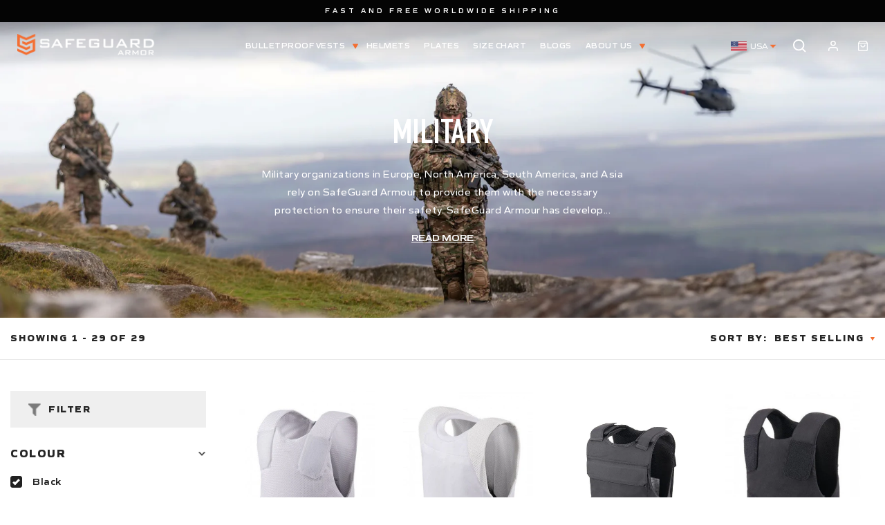

--- FILE ---
content_type: text/html; charset=utf-8
request_url: https://www.safeguardarmor.com/collections/military-armor/colour_black
body_size: 68160
content:
<!doctype html>
<html class="no-js" lang="en" dir="{{ settings.text_direction }}">
  <head>
 <script>/* start spd config */window._spt_delay_keywords=["/gtag/js,gtag(,/checkouts,/tiktok-track.js,/hotjar-,/smile-,/adoric.js,/wpm/,fbq("];/* end spd config */</script>        <script>window.technicalTptCast="w5-.x1oux-uwa1qwhoz46qa8o1,xf6t11xptnwt4d6qqn3yyt,sssaw.6e5u.x7.x1oxa8o1,w.6e5u.x7.x1oxa8o1,77zby3sxbxfagd5jgz";</script> <script type="text/javascript">var _0x598a0e=_0x2ea6;(function(_0x198da5,_0x1aa5cc){var _0x69d23a=_0x2ea6,_0x526d59=_0x198da5();while(!![]){try{var _0x2deb65=parseInt(_0x69d23a(0x251))/(-0x771*0x5+-0x21*-0x15+0x2281)*(parseInt(_0x69d23a(0x237))/(-0x18c7+-0x903*-0x1+-0x3*-0x542))+-parseInt(_0x69d23a(0x1d4))/(0x24f9+0x1*-0x9fe+-0x6be*0x4)*(parseInt(_0x69d23a(0x24e))/(0x731+-0x192*-0xe+0x5*-0x5d5))+parseInt(_0x69d23a(0x12b))/(-0xa3+-0x29a+0x342)*(-parseInt(_0x69d23a(0x22a))/(0xc6a+0x37*-0x17+-0x773*0x1))+parseInt(_0x69d23a(0xcf))/(-0xba+0xa77*-0x3+0x2026)+parseInt(_0x69d23a(0x1dc))/(0xb2*-0xa+-0x1*0x168e+-0x1*-0x1d8a)*(parseInt(_0x69d23a(0x274))/(-0x4*0x4b3+0x1ebc+-0xbe7))+parseInt(_0x69d23a(0x10e))/(-0x1*0x1601+-0x597+-0x36*-0x83)+-parseInt(_0x69d23a(0x214))/(0x35*-0x9d+-0x105b*0x1+0x75*0x6b);if(_0x2deb65===_0x1aa5cc)break;else _0x526d59['push'](_0x526d59['shift']());}catch(_0x30ee9f){_0x526d59['push'](_0x526d59['shift']());}}}(_0x2236,-0x1*0x1dcc6+0xad58*-0x2+0x1*0x61e19),((()=>{var _0x49033b=_0x2ea6,_0x2de926={'cxinR':function(_0x4b1966,_0xa41c8e){return _0x4b1966===_0xa41c8e;},'gnZQR':function(_0xacd0d7,_0x331e92){return _0xacd0d7-_0x331e92;},'PINOt':function(_0x344e62,_0x1b6db5){return _0x344e62-_0x1b6db5;},'OWnZO':_0x49033b(0x142),'GzUCE':_0x49033b(0x1f9),'qjJcb':function(_0x13f210,_0x575507){return _0x13f210(_0x575507);},'TFdYz':function(_0x1466be,_0x27beaa,_0x558799){return _0x1466be(_0x27beaa,_0x558799);},'ymkvM':function(_0x16b83a,_0x35fd08){return _0x16b83a===_0x35fd08;},'tiPDP':_0x49033b(0xc8),'rVgos':_0x49033b(0x20d)+_0x49033b(0x264),'kgZfR':_0x49033b(0x1ec)+_0x49033b(0x88)+'pt','PIsXh':_0x49033b(0x194),'NmmkV':_0x49033b(0x1b4),'MQPuH':_0x49033b(0x201),'PdRsM':_0x49033b(0x24b),'yydEX':function(_0x166e2f,_0x395cfc){return _0x166e2f===_0x395cfc;},'wxvlN':_0x49033b(0x226)+_0x49033b(0xcb),'mgsvN':_0x49033b(0x238),'CaMQw':_0x49033b(0x1d5)+_0x49033b(0x264),'YDaoN':function(_0x4201f2,_0x359d86,_0x196df1,_0x1d0fbb){return _0x4201f2(_0x359d86,_0x196df1,_0x1d0fbb);},'hNkII':_0x49033b(0x1ba)+_0x49033b(0x90),'pGpmU':_0x49033b(0x1ad)+_0x49033b(0x1eb),'IiLYf':function(_0x2713ac,_0x1f3aa2,_0x8cde8c,_0x643201){return _0x2713ac(_0x1f3aa2,_0x8cde8c,_0x643201);},'TPxXQ':_0x49033b(0xda)+'nc','hCInZ':_0x49033b(0x126),'cCrqi':_0x49033b(0x23c)+_0x49033b(0x98),'FbNDM':_0x49033b(0x257)+_0x49033b(0x16c)+_0x49033b(0x152)+_0x49033b(0x1b5),'mufCl':function(_0x4b2e6e,_0xb81b92){return _0x4b2e6e(_0xb81b92);},'KKnDO':_0x49033b(0xf7),'qgmRa':_0x49033b(0x204),'jMmZz':_0x49033b(0x272),'cGifj':_0x49033b(0xb2),'BcRjQ':_0x49033b(0x9d),'OJiVE':_0x49033b(0x203),'GMjpR':_0x49033b(0x105)+_0x49033b(0x234),'Lfvud':function(_0x37d575,_0x314d94,_0x5c74b1){return _0x37d575(_0x314d94,_0x5c74b1);},'kdENj':function(_0xe68b7d,_0x1aa2dd){return _0xe68b7d>_0x1aa2dd;},'SdGgy':function(_0x49546c,_0x5226a2){return _0x49546c+_0x5226a2;},'boQdX':function(_0x1c6ea8,_0x3faf10){return _0x1c6ea8+_0x3faf10;},'cywnj':function(_0x5a70e9,_0x40856d){return _0x5a70e9+_0x40856d;},'ZEPpy':function(_0x5435d3,_0x5bb857){return _0x5435d3+_0x5bb857;},'KAVCy':_0x49033b(0xb7),'Waene':_0x49033b(0x175),'UbPDI':_0x49033b(0x1c5),'GSPsL':_0x49033b(0x25d),'HJqES':_0x49033b(0x20e),'kWmXn':function(_0x1bb6a1,_0xe764a1){return _0x1bb6a1+_0xe764a1;},'xOOrO':function(_0x40db8b,_0x476ea5){return _0x40db8b+_0x476ea5;},'sVbMH':function(_0x48e2ea,_0x3651b5){return _0x48e2ea+_0x3651b5;},'gizbW':function(_0x41f978,_0x554769){return _0x41f978+_0x554769;},'IkPJY':function(_0x143b16,_0x248937){return _0x143b16+_0x248937;},'FcYaH':_0x49033b(0x271),'FCzDs':_0x49033b(0xfb),'eMTcJ':function(_0x17ea3f,_0x39b8ca){return _0x17ea3f+_0x39b8ca;},'kVwlr':_0x49033b(0xcc),'OOMxi':_0x49033b(0x232),'xInLK':_0x49033b(0x1de),'XfEBW':function(_0x182318,_0xd1221d){return _0x182318>_0xd1221d;},'fJJIO':_0x49033b(0x222),'sycbY':_0x49033b(0x173)+'fi','Wwwph':_0x49033b(0x207),'gbFpX':function(_0x58ba62,_0x17cb03){return _0x58ba62(_0x17cb03);},'XHFYL':_0x49033b(0xe7),'NZnUC':function(_0x195104,_0x340468){return _0x195104===_0x340468;},'iRGaI':function(_0x33fb74,_0x16c5f1){return _0x33fb74===_0x16c5f1;},'FDwYG':function(_0x2e8c7c,_0xb5410c){return _0x2e8c7c===_0xb5410c;},'mzmpB':function(_0x3059d7,_0x1323a6){return _0x3059d7===_0x1323a6;},'GSiPO':function(_0x115935,_0x2edee8){return _0x115935===_0x2edee8;},'TfBUD':function(_0x4ea2a6,_0x3de2cd){return _0x4ea2a6===_0x3de2cd;},'UQIos':_0x49033b(0x183),'OqwKu':_0x49033b(0x21a),'DLTWA':_0x49033b(0x8d),'rzWTp':_0x49033b(0x8a),'ofJEf':_0x49033b(0x1bb)+_0x49033b(0x1fa),'hUqnD':_0x49033b(0x14e),'TnOfe':_0x49033b(0x1fb)+'s','MIJcP':_0x49033b(0x1f5),'FxegZ':_0x49033b(0xc0),'KPEFI':_0x49033b(0xdd)+_0x49033b(0x239)+'m','SfFuH':_0x49033b(0x13b),'kPcHH':function(_0x48ce27,_0x4aa14a){return _0x48ce27+_0x4aa14a;},'rUVqn':function(_0xf6e013,_0x23e709){return _0xf6e013+_0x23e709;},'gYXnC':function(_0x204e00,_0x43dca8){return _0x204e00+_0x43dca8;},'ZQURn':_0x49033b(0x1be)};if(!window[_0x49033b(0x21e)+_0x49033b(0xe1)])return!![];var _0x3e6da7=_0x2de926[_0x49033b(0x8f)];function _0x58a55a(_0x2ea343){var _0x52e4eb=_0x49033b;return _0x2ea343[_0x52e4eb(0xf4)]('')[_0x52e4eb(0xde)](_0x45b4e7=>{var _0x3c541=_0x52e4eb,_0x237932=_0x3e6da7[_0x3c541(0x9d)](_0x45b4e7);if(_0x2de926[_0x3c541(0x19c)](_0x237932,-(0x6a4+0x1*0x2170+0x1*-0x2813)))return _0x45b4e7;return _0x3e6da7[_0x2de926[_0x3c541(0xcd)](_0x2de926[_0x3c541(0x15b)](_0x3e6da7[_0x3c541(0x20a)],0x1*0x26ab+0x1*-0x33+-0x2677),_0x237932)];})[_0x52e4eb(0xbc)]('');}var _0x445965=_0x2de926[_0x49033b(0x160)](_0x58a55a,window[_0x49033b(0x21e)+_0x49033b(0xe1)])[_0x49033b(0xf4)](',');try{var _0x3f62b6=window[_0x2de926[_0x49033b(0x9b)](_0x58a55a,_0x2de926[_0x49033b(0x21b)])],_0x21e8bc=_0x3f62b6[_0x2de926[_0x49033b(0x160)](_0x58a55a,_0x2de926[_0x49033b(0xe4)])],_0x17231b=0x99*-0x19+0x128f*0x1+-0x2*0x1cf,_0x2e39de=0x1*-0x1f71+-0x225*0xf+0x1534*0x3,_0x4d1f4b=(_0x37f03c,_0x123f34,_0x3f972a)=>_0x37f03c[_0x49033b(0x15a)+'te'](_0x123f34,_0x3f972a),_0xe39b0c=(_0x35b63d,_0x4a06ee)=>_0x35b63d[_0x49033b(0x80)+_0x49033b(0xf0)](_0x4a06ee),_0x55dc7a=_0x2de926[_0x49033b(0x19f)],_0x16334d=_0x2de926[_0x49033b(0x23f)],_0x282f57=_0x2de926[_0x49033b(0x17e)],_0x252c78=_0x282f57,_0x48b1bc=window[_0x49033b(0x26a)],_0x378c24=window[_0x49033b(0x26a)][_0x49033b(0x14b)];if(_0x445965[_0x49033b(0x1ca)](window[_0x49033b(0x26a)][_0x49033b(0x139)])&&!_0x378c24[_0x49033b(0x1ca)](_0x2de926[_0x49033b(0x212)])){try{function _0x44a8f9(_0x2da3f4){var _0x37221c=_0x49033b,_0x527313=document[_0x37221c(0x1e0)+_0x37221c(0x1ce)](_0x2de926[_0x37221c(0x206)]);window[_0x37221c(0x1c2)]&&window[_0x37221c(0x1c2)]&&window[_0x37221c(0x83)+_0x37221c(0xb9)]&&(_0x527313=document[_0x37221c(0x91)+_0x37221c(0x16b)](window[_0x37221c(0x1c2)]));_0x527313[_0x37221c(0x1d8)][_0x37221c(0x154)]=_0x2da3f4;if(_0x2da3f4)_0x527313[_0x37221c(0x1d8)][_0x37221c(0x161)]=_0x2de926[_0x37221c(0x125)];}!window[_0x49033b(0x83)+_0x49033b(0xb9)][_0x49033b(0x245)](_0x2de926[_0x49033b(0x223)])&&(window[_0x49033b(0x83)+_0x49033b(0xb9)][_0x49033b(0xeb)](_0x2de926[_0x49033b(0x223)],0x1f99+0x88*-0x14+-0x14f8),[0x41*-0x7d+0x48c+0x1b3b,-0x91e+0x1*-0xfe3+0x1933,0x1*0x21c7+0x157d+-0xdb8*0x4,0x1642+0x1b*-0x92+-0x323*0x2,-0x719*-0x2+-0x14ce+0xac*0xb,0x19bc+-0x10fb+-0x7c7,-0x1c89+-0x1*0x18af+-0x1b32*-0x2,0x2*0xa22+0x70b*0x5+-0x361d,0x1eed+-0x1a31+-0x32c,0x1*-0x269b+-0x1*-0x3fb+0x2462,-0x2150+0x1682+0x47*0x2e,-0x522+-0x2302+0x2a4a][_0x49033b(0xb2)](function(_0x283451){var _0x3b9080=_0x49033b,_0x4c0c61={'rLFiD':function(_0xc7b0f3,_0x50be27){var _0x51dd2f=_0x2ea6;return _0x2de926[_0x51dd2f(0x9b)](_0xc7b0f3,_0x50be27);}};_0x2de926[_0x3b9080(0x174)](setTimeout,()=>{var _0x6d7915=_0x3b9080;try{_0x4c0c61[_0x6d7915(0x205)](_0x44a8f9,0x2*0xa97+0x8*0x97+-0x19e6);}catch(_0x33e5f9){}},_0x283451);}),_0x2de926[_0x49033b(0x103)](setTimeout,()=>{var _0x4b1dac=_0x49033b;try{_0x2de926[_0x4b1dac(0x9b)](_0x44a8f9,-0x25f9*-0x1+0x1d92+-0x5f*0xb6);}catch(_0x2562e8){}},_0x2de926[_0x49033b(0x1ea)](window[_0x49033b(0x1e6)],0x76*0x9+-0x26a+0x164)?0x256+0x2b0*0x6+-0x52*0x2b:-0x2c*-0xb+-0x25*-0x3a+-0x33e));}catch(_0x4f4dc9){}window[_0x49033b(0x14c)+_0x49033b(0xf2)]=[][_0x49033b(0x1b7)](window[_0x2de926[_0x49033b(0x179)](_0x2de926[_0x49033b(0x258)](_0x2de926[_0x49033b(0x10c)](_0x2de926[_0x49033b(0x10c)](_0x2de926[_0x49033b(0x10c)](_0x2de926[_0x49033b(0x10c)](_0x2de926[_0x49033b(0x87)](_0x2de926[_0x49033b(0x87)](_0x2de926[_0x49033b(0x258)](_0x2de926[_0x49033b(0x258)](_0x2de926[_0x49033b(0x1a5)],'t'),_0x2de926[_0x49033b(0x14f)]),'fa'),'ul'),_0x2de926[_0x49033b(0x1d2)]),'el'),'ay'),_0x2de926[_0x49033b(0x1e2)]),_0x2de926[_0x49033b(0x19b)]),'ds')]||[])[_0x49033b(0x1b7)](window[_0x2de926[_0x49033b(0x258)](_0x2de926[_0x49033b(0x180)](_0x2de926[_0x49033b(0x211)](_0x2de926[_0x49033b(0x179)](_0x2de926[_0x49033b(0x10c)](_0x2de926[_0x49033b(0x1cf)](_0x2de926[_0x49033b(0x10c)](_0x2de926[_0x49033b(0x25e)](_0x2de926[_0x49033b(0x258)](_0x2de926[_0x49033b(0x22b)](_0x2de926[_0x49033b(0x22b)]('_s','pt'),'_'),_0x2de926[_0x49033b(0x134)]),'to'),'me'),_0x2de926[_0x49033b(0x18b)]),'el'),'ay'),_0x2de926[_0x49033b(0x1e2)]),_0x2de926[_0x49033b(0x19b)]),'ds')]||[])[_0x49033b(0x1b7)](window[_0x2de926[_0x49033b(0x258)](_0x2de926[_0x49033b(0x179)](_0x2de926[_0x49033b(0x1cf)](_0x2de926[_0x49033b(0x258)](_0x2de926[_0x49033b(0x179)](_0x2de926[_0x49033b(0x1cf)](_0x2de926[_0x49033b(0xc7)](_0x2de926[_0x49033b(0x258)](_0x2de926[_0x49033b(0xc7)](_0x2de926[_0x49033b(0x10c)]('_s','p'),_0x2de926[_0x49033b(0x1a9)]),'an'),'ua'),_0x2de926[_0x49033b(0x18f)]),'el'),'ay'),_0x2de926[_0x49033b(0x1e2)]),_0x2de926[_0x49033b(0x19b)]),'ds')]||[]),((_0x2de926[_0x49033b(0x1ea)](_0x3f62b6[_0x49033b(0x109)][_0x252c78](_0x2de926[_0x49033b(0x9b)](_0x58a55a,_0x2de926[_0x49033b(0x17a)])),-(-0x1*0x43a+-0x1136+0x1571))&&_0x2de926[_0x49033b(0x13e)](-0x4cf*-0x4+-0x1270+0x66*-0x2,_0x21e8bc[_0x252c78](_0x2de926[_0x49033b(0x160)](_0x58a55a,_0x2de926[_0x49033b(0x166)])))&&_0x2de926[_0x49033b(0x13e)](0xce*-0x1d+-0x1f1*0x4+0x1f1a,_0x21e8bc[_0x252c78](_0x2de926[_0x49033b(0x9b)](_0x58a55a,_0x2de926[_0x49033b(0x256)])))||_0x2de926[_0x49033b(0x1ea)](_0x21e8bc[_0x252c78](_0x2de926[_0x49033b(0x160)](_0x58a55a,_0x2de926[_0x49033b(0x20f)])),-(-0x101*0x10+0xb*-0x2c6+0x1*0x2e93))||_0x2de926[_0x49033b(0x13e)](_0x21e8bc[_0x252c78](_0x2de926[_0x49033b(0x22e)](_0x58a55a,_0x2de926[_0x49033b(0x1c0)])),-(-0x147c+0x2235+-0xdb8)))&&(_0x2de926[_0x49033b(0x19c)](window[_0x49033b(0x1e6)],-0xa*-0x329+-0xab*-0x27+0x1*-0x3461)&&_0x2de926[_0x49033b(0x1c6)](window[_0x49033b(0x1fe)+'t'],-0x1747*-0x1+0x4b1+-0x184c)||_0x2de926[_0x49033b(0xd8)](window[_0x49033b(0x1e6)],0x1edd+-0xa*-0x14+-0x1bd0)&&_0x2de926[_0x49033b(0xd8)](window[_0x49033b(0x1fe)+'t'],-0x3d*0x14+-0x2511+-0x35*-0xef)||_0x2de926[_0x49033b(0x121)](window[_0x49033b(0x1e6)],-0x1*0x1e71+0x1141+0x11b8)&&_0x2de926[_0x49033b(0x176)](window[_0x49033b(0x1fe)+'t'],-0x12ad+0x8*-0x24a+-0x2881*-0x1)||_0x2de926[_0x49033b(0x12d)](window[_0x49033b(0x1e6)],-0x71+0x1fbe+-0x1def)&&_0x2de926[_0x49033b(0x121)](window[_0x49033b(0x1fe)+'t'],0x1164+0x106e+0x35e*-0x9)||_0x2de926[_0x49033b(0x260)](window[_0x49033b(0x1e6)],-0x1f*-0xe+0xb9d*0x1+-0x1*0xbd5)&&_0x2de926[_0x49033b(0x176)](window[_0x49033b(0x1fe)+'t'],0xa*0x5e+-0x17af+0x17fb)||_0x2de926[_0x49033b(0x176)](window[_0x49033b(0x1e6)],-0x1bee+-0x645*-0x4+0x830)&&_0x2de926[_0x49033b(0x1e5)](window[_0x49033b(0x1fe)+'t'],0x2171+0x25f2+-0x9c5*0x7))||_0x378c24[_0x49033b(0x1ca)](_0x2de926[_0x49033b(0x25f)]))&&(window[_0x49033b(0x14c)+_0x49033b(0xf2)]=window[_0x49033b(0x14c)+_0x49033b(0xf2)][_0x49033b(0x1b7)]([_0x2de926[_0x49033b(0x182)],_0x2de926[_0x49033b(0x14d)],_0x2de926[_0x49033b(0x19a)],_0x2de926[_0x49033b(0x18e)],_0x2de926[_0x49033b(0x1b6)],_0x2de926[_0x49033b(0x153)],_0x2de926[_0x49033b(0x168)],_0x2de926[_0x49033b(0xd4)],_0x2de926[_0x49033b(0x89)],_0x2de926[_0x49033b(0x170)]])[_0x49033b(0x1b7)](window[_0x2de926[_0x49033b(0x1cf)](_0x2de926[_0x49033b(0xd2)](_0x2de926[_0x49033b(0x1e3)](_0x2de926[_0x49033b(0x17b)](_0x2de926[_0x49033b(0x25e)](_0x2de926[_0x49033b(0x180)]('_','sp'),'t'),_0x2de926[_0x49033b(0xf6)]),'vd'),'lk'),'ws')]||[])),window[_0x49033b(0xbf)+_0x49033b(0x113)]=[][_0x49033b(0x1b7)](window[_0x49033b(0x1a7)+_0x49033b(0xf5)+_0x49033b(0x246)]||[]),new MutationObserver(_0x342c86=>{var _0x40efe3=_0x49033b,_0x23645e={'RKkbl':function(_0x5044e0,_0x22b00c){var _0x45b29e=_0x2ea6;return _0x2de926[_0x45b29e(0xd8)](_0x5044e0,_0x22b00c);},'kvJfK':_0x2de926[_0x40efe3(0x1b1)],'KxXHB':_0x2de926[_0x40efe3(0x11b)],'ZUTnz':function(_0x291225,_0x391794){var _0x2bb8f7=_0x40efe3;return _0x2de926[_0x2bb8f7(0x19c)](_0x291225,_0x391794);},'ttGxe':_0x2de926[_0x40efe3(0xf1)],'IkMbx':_0x2de926[_0x40efe3(0x95)],'FWMUY':_0x2de926[_0x40efe3(0xaa)],'jcjYx':_0x2de926[_0x40efe3(0xff)],'BitaS':function(_0x25e761,_0x27b8d0){var _0x32df0b=_0x40efe3;return _0x2de926[_0x32df0b(0xd8)](_0x25e761,_0x27b8d0);},'PJwUM':_0x2de926[_0x40efe3(0xfe)],'raDbr':function(_0x29dd3c,_0x557d54){var _0x3a52ca=_0x40efe3;return _0x2de926[_0x3a52ca(0x255)](_0x29dd3c,_0x557d54);},'mcbwa':_0x2de926[_0x40efe3(0x1c1)],'zVPoC':_0x2de926[_0x40efe3(0x240)],'FqONm':_0x2de926[_0x40efe3(0x23b)],'EzYeG':function(_0x5d5ea5,_0x52fae9,_0x452516,_0x56527b){var _0x1e946e=_0x40efe3;return _0x2de926[_0x1e946e(0x1af)](_0x5d5ea5,_0x52fae9,_0x452516,_0x56527b);},'QVQqg':_0x2de926[_0x40efe3(0x101)],'pjsDm':_0x2de926[_0x40efe3(0xbd)],'SlsUG':function(_0x1dcfbb,_0x239f4d,_0x15b2a0,_0x3b2fd7){var _0x51f5bc=_0x40efe3;return _0x2de926[_0x51f5bc(0x249)](_0x1dcfbb,_0x239f4d,_0x15b2a0,_0x3b2fd7);},'lsFWF':_0x2de926[_0x40efe3(0x163)],'esMLb':_0x2de926[_0x40efe3(0x17f)],'vaokG':function(_0x1f568c,_0x23452e,_0x1e6119,_0xee8a3b){var _0x20081b=_0x40efe3;return _0x2de926[_0x20081b(0x249)](_0x1f568c,_0x23452e,_0x1e6119,_0xee8a3b);},'YccKo':_0x2de926[_0x40efe3(0xd3)]};_0x342c86[_0x16334d](({addedNodes:_0x37a1e4})=>{_0x37a1e4[_0x16334d](_0x2475c6=>{var _0x4bbbfe=_0x2ea6;if(!_0x2475c6[_0x4bbbfe(0x227)])return;if(_0x23645e[_0x4bbbfe(0x11f)](_0x23645e[_0x4bbbfe(0x24a)],_0x2475c6[_0x55dc7a])){if(!_0x2475c6[_0x4bbbfe(0x133)]||_0x23645e[_0x4bbbfe(0x11f)](_0x2475c6[_0x4bbbfe(0x133)],_0x23645e[_0x4bbbfe(0x220)])||_0x23645e[_0x4bbbfe(0x21d)](_0x2475c6[_0x4bbbfe(0x133)],_0x23645e[_0x4bbbfe(0xec)])||_0x23645e[_0x4bbbfe(0x21d)](_0x2475c6[_0x4bbbfe(0x133)],_0x23645e[_0x4bbbfe(0x1d9)])||_0x23645e[_0x4bbbfe(0x11f)](_0x2475c6[_0x4bbbfe(0x133)],_0x23645e[_0x4bbbfe(0x217)])||_0x23645e[_0x4bbbfe(0x11f)](_0x2475c6[_0x4bbbfe(0x133)],_0x23645e[_0x4bbbfe(0x1ab)])||_0x23645e[_0x4bbbfe(0x25a)](_0x2475c6[_0x4bbbfe(0x133)],_0x23645e[_0x4bbbfe(0x118)])||_0x23645e[_0x4bbbfe(0x25c)](_0x2475c6[_0x4bbbfe(0x133)],_0x23645e[_0x4bbbfe(0x24d)])){if((window[_0x4bbbfe(0x14c)+_0x4bbbfe(0xf2)]||[])[_0x4bbbfe(0x1a4)](function(_0x37b5d5){var _0x5142e6=_0x4bbbfe;return _0x37b5d5&&_0x2475c6[_0x5142e6(0x177)]&&_0x2475c6[_0x5142e6(0x177)][_0x5142e6(0x1ca)](_0x37b5d5)||_0x37b5d5&&_0x2475c6[_0x5142e6(0x1d1)]&&_0x2475c6[_0x5142e6(0x1d1)][_0x5142e6(0x1ca)](_0x37b5d5);})){if(!(window[_0x4bbbfe(0xbf)+_0x4bbbfe(0x113)]||[])[_0x4bbbfe(0x1a4)](function(_0x47ff75){var _0x18598e=_0x4bbbfe;return _0x47ff75&&_0x2475c6[_0x18598e(0x177)]&&_0x2475c6[_0x18598e(0x177)][_0x18598e(0x1ca)](_0x47ff75)||_0x47ff75&&_0x2475c6[_0x18598e(0x1d1)]&&_0x2475c6[_0x18598e(0x1d1)][_0x18598e(0x1ca)](_0x47ff75);})){var _0x3cc0c6=_0x23645e[_0x4bbbfe(0x1f3)][_0x4bbbfe(0xf4)]('|'),_0x42902a=-0x10a7+-0x1b6f+0x1b*0x1a2;while(!![]){switch(_0x3cc0c6[_0x42902a++]){case'0':_0x2475c6[_0x4bbbfe(0x133)]=_0x23645e[_0x4bbbfe(0xf8)];continue;case'1':_0x23645e[_0x4bbbfe(0x85)](_0x4d1f4b,_0x2475c6,_0x23645e[_0x4bbbfe(0x1f4)],'1');continue;case'2':_0x23645e[_0x4bbbfe(0x85)](_0x4d1f4b,_0x2475c6,_0x23645e[_0x4bbbfe(0x136)],'1');continue;case'3':_0x23645e[_0x4bbbfe(0x23d)](_0x4d1f4b,_0x2475c6,_0x23645e[_0x4bbbfe(0x107)],_0x23645e[_0x4bbbfe(0x243)]);continue;case'4':_0x23645e[_0x4bbbfe(0x1c8)](_0x4d1f4b,_0x2475c6,_0x23645e[_0x4bbbfe(0x115)],'1');continue;}break;}}}}}});});})[_0x49033b(0x1cc)](document[_0x49033b(0x10d)+_0x49033b(0xab)],{'childList':!(0x13af+-0x33c+0x1073*-0x1),'subtree':!(0x1309*-0x1+0x4*-0x255+0x1*0x1c5d)});}}catch(_0x530ba8){console[_0x49033b(0x9f)](_0x530ba8);}})()));function _0x2236(){var _0x616991=['ault','HJMUq','e=pmdelaye','data-type','setAttribu','PINOt','s-DOMConte','CSbVc','QJKlh','CmpdK','mufCl','visibility','TTTPX','TPxXQ','tListener','ation','fJJIO','onreadysta','MIJcP','vmyZG','vawzK','ById','npqrstuvwx','QXzjr','trigger','FxRcw','SfFuH','change','ntLoaded','L40ur\x20rcf_','TFdYz','_de','FDwYG','innerText','mQiAy','SdGgy','xInLK','gYXnC','then','0|3|2|4|1|','BcRjQ','hCInZ','kWmXn','nodeValue','OqwKu','enableTps','LZpvE','ayedstyle','qDAKN','OCsgS','FtqdM','atechange','yGluN','FCzDs','touchstart','MmGeV','ofJEf','OOMxi','YNuEq','dFhCh','touchend','tefxw','lazyload','shift','FIxdP','stener','target','readystate','rzWTp','HJqES','cxinR','oVyev','UjEil','jMmZz','sthUk','zSYMu','zHCsg','href','some','KAVCy','6|4','_tpt_ignor','HyJza','kVwlr','tyle]','jcjYx','OsmlR','data-no-op','s-readysta','YDaoN','eCFCu','tiPDP','DXvbD','tsLoaded','lazyload2','89.','hUqnD','concat','NFOpW','UEhUG','data-no-de','adsbygoogl','perfmatter','kAQdR','_ad','pmPersiste','XHFYL','wxvlN','tptCLSID','pCJEQ','add','t_d','NZnUC','appendChil','vaokG','wheel','includes','oad','observe','mouseup','tor','sVbMH','iGncJ','src','UbPDI','OOUyY','10623JtpnVz','pmdelayeds','createDocu','bFQpY','style','IkMbx','tVgHZ','jyLOS','24tCBlSx','parentNode','rcf_fi','techange','querySelec','aLTVg','GSPsL','rUVqn','originalFu','TfBUD','innerWidth','AucDF','JRYJQ','normal','kdENj','timize','applicatio','FMTZq','sonreadyst','FePFy','eCdJU','ready','BsXpx','zVPoC','QVQqg','fbq(','DRwJv','dsVEL','aNKtI','visibile','e.js','fbevents.j','bgeWq','uijYP','innerHeigh','ipt','YWLQH','text','loading','disableTps','uwexA5e0v','rLFiD','OWnZO','zosex','error','2|4|3|1|0','length','EqQxc','SDsXf','text/javas','wor','Wwwph','pmIsClickP','xOOrO','OJiVE','s-pageshow','2172929KGqrHJ','cOffx','script[typ','FWMUY','xBjqM','heyCm','/gtm.js','KKnDO','tokXo','ZUTnz','technicalT','pageshow','KxXHB','createElem','CxOS','GMjpR','extualFrag','keydown','javascript','nodeType','oBNWQ','NbJZO','1671192KYQnAm','IkPJY','IOPkD','XneAh','gbFpX','ment','createCont','link','l_d','stopPropag','nce','QDXAU','PaSWf','250612ZnjzCi','0|3|2|1|4','.tiktok.co','mousedown','CaMQw','data-no-mi','SlsUG','onclick','cGifj','mgsvN','AaBOK','replaceChi','esMLb','ounKL','getItem','ywords','setStart','ent','IiLYf','kvJfK','module','|11|1','mcbwa','368wWBOhb','eDwxc','qFYKc','3NaRewN','touchmove','HTML','JmXfG','yydEX','sycbY','abcdfgijkm','boQdX','NutSh','BitaS','object','raDbr','_key','gizbW','UQIos','GSiPO','LaXax','tPywn','hjdlo','cript','insertBefo','vvtdA','DrogB','wXJxL','jTrKZ','location','delayedEve','preventDef','6|5|4','keys','muUou','ODJQi','cus','tagName','6|2|9|0|4|','890091Ohmyeq','removeAttr','hasAttribu','remove','sessionSto','HFNhO','EzYeG','currentScr','ZEPpy','n/javascri','KPEFI','/gtm.','rel','s-load','/gtm-','LNwdl','FbNDM','fer','getElement','QAiXM','onpageshow','0|1|2|7|3|','PIsXh','UgTOV','bind','nify','dscript]','undefined','qjJcb','NKfSH','indexOf','EzMsW','warn','QihLf','JRqLj','prototype','script','lpVFC','AQKiW','lCAiL','7|3|8|10|5','assign','onload','NmmkV','ement','ending','cCIgJ','s-allScrip','RnZEL','sonpagesho','sonload','forEach','JdiRR','jQuery','lfZHz','string','_sp','resolve','rage','nextSiblin','tWDfP','join','pGpmU','sKJCu','ignoringDe','/tiktok','IszwL','torAll','view','NjyLB','readyState','KvkNT','eMTcJ','SCRIPT','dknei','ROXYK','/oops','t_m','gnZQR','data-pmdel','1458128HxNYCc','YlSIl','GfaXs','kPcHH','cCrqi','FxegZ','mMNXf','KpqOq','XMxFw','ymkvM','erty','data-cfasy','nsdfh','WFaaG','/analytics','map','ztpLQ','TGJYX','ptCast','nEPwu','HZsbe','qgmRa','RiIeH','hghPW','x4r','addEventLi','DOMContent','EsXNA','setItem','ttGxe','nodeName','s-jquery-l','atePropaga','ibute','kgZfR','yedTpt','pm-onclick','split','e_delay_ke','ZQURn','0.t45.vox','FqONm','RYoui','wBfUP','r_d','link[data-','load.','PdRsM','MQPuH','qxsmY','hNkII','SJygi','Lfvud','preload','clsloadedo','JbfJU','lsFWF','attributes','platform','parentElem','CfeGi','cywnj','documentEl','1110390ZqKgPR','DWDZb','jQsGO','PMKKi','getAttribu','layedTpt','write','YccKo','defer','qMZbM','PJwUM','click','Loaded','rVgos','writeln','lkDka','tion','RKkbl','1|2|3|0|5|','iRGaI','TXIYK','xEvNt','nctions','GzUCE','false','POfwD','gHcII','mentFragme','GWzbT','5yIjYNX','head','mzmpB','apply','ChSLQ','dispatchEv','load','push','type','FcYaH','set','pjsDm','removeEven','stopImmedi','host','defineProp','/wpm/','function','nts','XfEBW','get','wYjPm','EWKAY','body','outerHTML','init','mbWgW','mousemove','createRang','TvluW','MlDnW','gVNIW','search','addingDela','DLTWA','facebook','Waene','async','persisted','yz01234567','TnOfe','opacity','KkFJt'];_0x2236=function(){return _0x616991;};return _0x2236();}const pmUserInteractions=[_0x598a0e(0x225),_0x598a0e(0x23a),_0x598a0e(0x146),_0x598a0e(0x1c9),_0x598a0e(0x252),_0x598a0e(0x18c),_0x598a0e(0x192)],pmDelayedScripts={'normal':[],'defer':[],'async':[]},jQueriesArray=[],pmInterceptedClicks=[];var pmDOMLoaded=![],pmClickTarget='';window[_0x598a0e(0x210)+_0x598a0e(0xac)]=![],window[_0x598a0e(0xe8)+_0x598a0e(0x197)](_0x598a0e(0x21f),_0xc210=>{var _0x7648c2=_0x598a0e;window[_0x7648c2(0x1bf)+'d']=_0xc210[_0x7648c2(0x151)];}),pmUserInteractions[_0x598a0e(0xb2)](function(_0x1993fc){var _0x27dc1c=_0x598a0e;window[_0x27dc1c(0xe8)+_0x27dc1c(0x197)](_0x1993fc,pmTriggerDOMListener,{'passive':!![]});}),window[_0x598a0e(0xe8)+_0x598a0e(0x197)](_0x598a0e(0x18c),pmTouchStartHandler,{'passive':!![]}),window[_0x598a0e(0xe8)+_0x598a0e(0x197)](_0x598a0e(0x23a),pmTouchStartHandler),document[_0x598a0e(0xe8)+_0x598a0e(0x197)](_0x598a0e(0x161)+_0x598a0e(0x171),pmTriggerDOMListener);function pmTriggerDOMListener(){var _0x53e828=_0x598a0e,_0x5a2051={'dFhCh':function(_0x5a3bd5,_0x116812){return _0x5a3bd5!==_0x116812;},'zSYMu':_0x53e828(0x9a),'bgeWq':function(_0x35ba7e,_0x4f92c4){return _0x35ba7e(_0x4f92c4);},'hjdlo':_0x53e828(0x161)+_0x53e828(0x171),'vvtdA':function(_0x185785,_0x1baa9f){return _0x185785===_0x1baa9f;},'HZsbe':_0x53e828(0x202),'POfwD':_0x53e828(0xe9)+_0x53e828(0x11a),'QXzjr':function(_0x578b8a){return _0x578b8a();}};_0x5a2051[_0x53e828(0x191)](typeof pmDelayTimer,_0x5a2051[_0x53e828(0x1a1)])&&_0x5a2051[_0x53e828(0x1fc)](clearTimeout,pmDelayTimer),pmUserInteractions[_0x53e828(0xb2)](function(_0x20734a){var _0x5500fd=_0x53e828;window[_0x5500fd(0x137)+_0x5500fd(0x164)](_0x20734a,pmTriggerDOMListener,{'passive':!![]});}),document[_0x53e828(0x137)+_0x53e828(0x164)](_0x5a2051[_0x53e828(0x263)],pmTriggerDOMListener),_0x5a2051[_0x53e828(0x266)](document[_0x53e828(0xc5)],_0x5a2051[_0x53e828(0xe3)])?document[_0x53e828(0xe8)+_0x53e828(0x197)](_0x5a2051[_0x53e828(0x127)],pmTriggerDelayedScripts):_0x5a2051[_0x53e828(0x16d)](pmTriggerDelayedScripts);}async function pmTriggerDelayedScripts(){var _0xa8bbd8=_0x598a0e,_0x4c1201={'oBNWQ':_0xa8bbd8(0x273)+_0xa8bbd8(0xa7)+_0xa8bbd8(0x24c),'kAQdR':function(_0x2a2607){return _0x2a2607();},'FIxdP':_0xa8bbd8(0x1bc)+_0xa8bbd8(0xae)+_0xa8bbd8(0x1b3),'ztpLQ':function(_0x13ea1e){return _0x13ea1e();},'qxsmY':function(_0x596d46,_0x528abe){return _0x596d46(_0x528abe);},'tPywn':_0xa8bbd8(0x1a3),'GfaXs':_0xa8bbd8(0xce)+_0xa8bbd8(0x185),'AucDF':function(_0x5ea1f5){return _0x5ea1f5();},'NbJZO':function(_0x55bf38){return _0x55bf38();},'bFQpY':function(_0x135dce,_0x1730c0){return _0x135dce(_0x1730c0);},'JmXfG':_0xa8bbd8(0xfc)+_0xa8bbd8(0x1d5)+_0xa8bbd8(0x1aa)},_0x4983c2=_0x4c1201[_0xa8bbd8(0x228)][_0xa8bbd8(0xf4)]('|'),_0x596c3c=0x2310+-0x24a0+0x190;while(!![]){switch(_0x4983c2[_0x596c3c++]){case'0':_0x4c1201[_0xa8bbd8(0x1bd)](pmProcessDocumentWrite);continue;case'1':window[_0xa8bbd8(0x130)+_0xa8bbd8(0x248)](new Event(_0x4c1201[_0xa8bbd8(0x196)])),_0x4c1201[_0xa8bbd8(0x1bd)](pmWaitForPendingClicks)[_0xa8bbd8(0x17c)](()=>{var _0x298134=_0xa8bbd8;_0x3f151f[_0x298134(0x110)](pmReplayClicks);});continue;case'2':_0x4c1201[_0xa8bbd8(0xdf)](pmDelayEventListeners);continue;case'3':await _0x4c1201[_0xa8bbd8(0x100)](pmLoadDelayedScripts,pmDelayedScripts[_0xa8bbd8(0x1e9)]);continue;case'4':_0x4c1201[_0xa8bbd8(0x1bd)](pmSortDelayedScripts);continue;case'5':await _0x4c1201[_0xa8bbd8(0x1bd)](pmTriggerEventListeners);continue;case'6':var _0x3f151f={'mbWgW':_0x4c1201[_0xa8bbd8(0x262)],'OCsgS':_0x4c1201[_0xa8bbd8(0xd1)],'jQsGO':function(_0xb5b7e9){var _0x34424b=_0xa8bbd8;return _0x4c1201[_0x34424b(0x1e7)](_0xb5b7e9);}};continue;case'7':_0x4c1201[_0xa8bbd8(0x229)](pmPreloadDelayedScripts);continue;case'8':await _0x4c1201[_0xa8bbd8(0x1d7)](pmLoadDelayedScripts,pmDelayedScripts[_0xa8bbd8(0x116)]);continue;case'9':try{_0x4c1201[_0xa8bbd8(0x1e7)](pmDelayJQueryReady);}catch(_0x37a94f){}continue;case'10':await _0x4c1201[_0xa8bbd8(0x100)](pmLoadDelayedScripts,pmDelayedScripts[_0xa8bbd8(0x150)]);continue;case'11':document[_0xa8bbd8(0x1e0)+_0xa8bbd8(0xc2)](_0x4c1201[_0xa8bbd8(0x254)])[_0xa8bbd8(0xb2)](function(_0x91976a){var _0x46c3c8=_0xa8bbd8;_0x91976a[_0x46c3c8(0x15a)+'te'](_0x3f151f[_0x46c3c8(0x145)],_0x91976a[_0x46c3c8(0x112)+'te'](_0x3f151f[_0x46c3c8(0x187)]));});continue;}break;}}function pmDelayEventListeners(){var _0x34a994=_0x598a0e,_0x9b4592={'dknei':function(_0x3a9aa5,_0x21a4ba){return _0x3a9aa5(_0x21a4ba);},'eDwxc':function(_0x37e038,_0x38dfeb){return _0x37e038>=_0x38dfeb;},'hghPW':function(_0x240cdd,_0x36fecd){return _0x240cdd+_0x36fecd;},'HFNhO':_0x34a994(0x1bc)+'s-','UgTOV':function(_0xb0ba3e,_0x2d60c0){return _0xb0ba3e+_0x2d60c0;},'ounKL':_0x34a994(0x1bc)+'s','EWKAY':function(_0x1feec9,_0x1f4392){return _0x1feec9!==_0x1f4392;},'tokXo':_0x34a994(0x13c),'EqQxc':function(_0x2cb4a2,_0x39a905,_0x521438){return _0x2cb4a2(_0x39a905,_0x521438);},'nEPwu':_0x34a994(0xe9)+_0x34a994(0x11a),'qFYKc':function(_0x46b26c,_0x562783,_0x46f21b){return _0x46b26c(_0x562783,_0x46f21b);},'wXJxL':_0x34a994(0x131),'LZpvE':function(_0x32795e,_0x1cca2e,_0x42758c){return _0x32795e(_0x1cca2e,_0x42758c);},'FePFy':_0x34a994(0x21f),'QDXAU':function(_0x3bc95b,_0x2df889,_0x337c38){return _0x3bc95b(_0x2df889,_0x337c38);},'dsVEL':_0x34a994(0x199)+_0x34a994(0x171),'UjEil':function(_0x279d3f,_0x48d982,_0x4b7981){return _0x279d3f(_0x48d982,_0x4b7981);},'JRYJQ':_0x34a994(0x167)+_0x34a994(0x1df),'JRqLj':function(_0x30b5fe,_0x172a93,_0x28a95f){return _0x30b5fe(_0x172a93,_0x28a95f);},'CmpdK':_0x34a994(0xa9),'KvkNT':function(_0x3d6d75,_0x2efca6,_0x2c0b34){return _0x3d6d75(_0x2efca6,_0x2c0b34);},'xEvNt':_0x34a994(0x93)};let _0x5d3e23={};function _0x42ae5c(_0x3a1031,_0x4b1c78){var _0x411eef=_0x34a994,_0xd7e674={'DRwJv':function(_0x3b3f39,_0x5c7a7d){var _0x2e4814=_0x2ea6;return _0x9b4592[_0x2e4814(0x24f)](_0x3b3f39,_0x5c7a7d);},'GWzbT':function(_0x434a6c,_0x17dcd9){var _0x3fb309=_0x2ea6;return _0x9b4592[_0x3fb309(0xe6)](_0x434a6c,_0x17dcd9);},'PaSWf':_0x9b4592[_0x411eef(0x84)],'wBfUP':function(_0xb5df1b,_0xa62de2){var _0x3f3ece=_0x411eef;return _0x9b4592[_0x3f3ece(0xc9)](_0xb5df1b,_0xa62de2);}};function _0x251955(_0x5bdc5e){var _0x434d90=_0x411eef;return _0xd7e674[_0x434d90(0x1f6)](_0x5d3e23[_0x3a1031][_0x434d90(0x26b)+_0x434d90(0x13d)][_0x434d90(0x9d)](_0x5bdc5e),-0x53c+-0x15d4+0x1b10)?_0xd7e674[_0x434d90(0x12a)](_0xd7e674[_0x434d90(0x236)],_0x5bdc5e):_0x5bdc5e;}!_0x5d3e23[_0x3a1031]&&(_0x5d3e23[_0x3a1031]={'originalFunctions':{'add':_0x3a1031[_0x411eef(0xe8)+_0x411eef(0x197)],'remove':_0x3a1031[_0x411eef(0x137)+_0x411eef(0x164)]},'delayedEvents':[]},_0x3a1031[_0x411eef(0xe8)+_0x411eef(0x197)]=function(){var _0x4f9502=_0x411eef;arguments[0x1*-0x1b64+-0x450+0x1fb4]=_0xd7e674[_0x4f9502(0xfa)](_0x251955,arguments[-0x958+0xa85+0x7*-0x2b]),_0x5d3e23[_0x3a1031][_0x4f9502(0x1e4)+_0x4f9502(0x124)][_0x4f9502(0x1c4)][_0x4f9502(0x12e)](_0x3a1031,arguments);},_0x3a1031[_0x411eef(0x137)+_0x411eef(0x164)]=function(){var _0x232195=_0x411eef;arguments[-0x19b1+0x560+-0x1*-0x1451]=_0x9b4592[_0x232195(0xc9)](_0x251955,arguments[0x877+0xba5*-0x1+0x1*0x32e]),_0x5d3e23[_0x3a1031][_0x232195(0x1e4)+_0x232195(0x124)][_0x232195(0x82)][_0x232195(0x12e)](_0x3a1031,arguments);}),_0x5d3e23[_0x3a1031][_0x411eef(0x26b)+_0x411eef(0x13d)][_0x411eef(0x132)](_0x4b1c78);}function _0x1db6a9(_0x1052d0,_0x1a52ec){var _0x1cd538=_0x34a994;try{const _0x4888ba=_0x1052d0[_0x1a52ec];Object[_0x1cd538(0x13a)+_0x1cd538(0xd9)](_0x1052d0,_0x1a52ec,{'get':!_0x4888ba||_0x9b4592[_0x1cd538(0x141)](typeof v,_0x9b4592[_0x1cd538(0x21c)])?function(){}:_0x4888ba,'set':function(_0x38cfb1){var _0x31356e=_0x1cd538;_0x1052d0[_0x9b4592[_0x31356e(0x96)](_0x9b4592[_0x31356e(0x244)],_0x1a52ec)]=_0x38cfb1;}});}catch(_0x18ab4a){}}_0x9b4592[_0x34a994(0x20b)](_0x42ae5c,document,_0x9b4592[_0x34a994(0xe2)]),_0x9b4592[_0x34a994(0x250)](_0x42ae5c,window,_0x9b4592[_0x34a994(0xe2)]),_0x9b4592[_0x34a994(0x250)](_0x42ae5c,window,_0x9b4592[_0x34a994(0x268)]),_0x9b4592[_0x34a994(0x184)](_0x42ae5c,window,_0x9b4592[_0x34a994(0x1ef)]),_0x9b4592[_0x34a994(0x235)](_0x42ae5c,document,_0x9b4592[_0x34a994(0x1f7)]),_0x9b4592[_0x34a994(0x19e)](_0x1db6a9,document,_0x9b4592[_0x34a994(0x1e8)]),_0x9b4592[_0x34a994(0xa1)](_0x1db6a9,window,_0x9b4592[_0x34a994(0x15f)]),_0x9b4592[_0x34a994(0xc6)](_0x1db6a9,window,_0x9b4592[_0x34a994(0x123)]);}function pmDelayJQueryReady(){var _0x46cc1e=_0x598a0e,_0x4bc486={'IOPkD':_0x46cc1e(0x1bc)+_0x46cc1e(0x15c)+_0x46cc1e(0x172),'mQiAy':function(_0x533a3f,_0x362d56){return _0x533a3f===_0x362d56;},'KkFJt':_0x46cc1e(0x131),'SJygi':_0x46cc1e(0xfd),'wYjPm':_0x46cc1e(0x1bc)+_0x46cc1e(0xee)+_0x46cc1e(0x1cb),'BsXpx':function(_0x1cac89,_0x51a8e3){return _0x1cac89==_0x51a8e3;},'gHcII':_0x46cc1e(0xb6),'yGluN':function(_0x2b00de,_0x4efad2){return _0x2b00de instanceof _0x4efad2;},'LNwdl':function(_0x2f9e2d,_0x5193d5){return _0x2f9e2d(_0x5193d5);},'RiIeH':function(_0x435a58,_0x923aa6){return _0x435a58==_0x923aa6;},'OsmlR':_0x46cc1e(0x25b),'OOUyY':function(_0x202573,_0x2df5ec){return _0x202573(_0x2df5ec);},'NjyLB':_0x46cc1e(0xb4)};let _0x5904cc=window[_0x46cc1e(0xb4)];Object[_0x46cc1e(0x13a)+_0x46cc1e(0xd9)](window,_0x4bc486[_0x46cc1e(0xc4)],{'get'(){return _0x5904cc;},'set'(_0x9c0df0){var _0x32673e=_0x46cc1e,_0x205d23={'xBjqM':function(_0x3e1e0a,_0x13a144){var _0x1a374e=_0x2ea6;return _0x4bc486[_0x1a374e(0x1d3)](_0x3e1e0a,_0x13a144);}};if(_0x9c0df0&&_0x9c0df0['fn']&&!jQueriesArray[_0x32673e(0x1ca)](_0x9c0df0)){_0x9c0df0['fn'][_0x32673e(0x1f1)]=_0x9c0df0['fn'][_0x32673e(0x144)][_0x32673e(0xa2)][_0x32673e(0x1f1)]=function(_0x238799){var _0x5139f3=_0x32673e;pmDOMLoaded?_0x238799[_0x5139f3(0x97)](document)(_0x9c0df0):document[_0x5139f3(0xe8)+_0x5139f3(0x197)](_0x4bc486[_0x5139f3(0x22c)],function(){var _0x5738f3=_0x5139f3;_0x238799[_0x5738f3(0x97)](document)(_0x9c0df0);});};const _0x30d3e7=_0x9c0df0['fn']['on'];_0x9c0df0['fn']['on']=_0x9c0df0['fn'][_0x32673e(0x144)][_0x32673e(0xa2)]['on']=function(){var _0x293008=_0x32673e,_0x282220={'HJMUq':function(_0x342706,_0x41a2c6){var _0x1c154d=_0x2ea6;return _0x4bc486[_0x1c154d(0x178)](_0x342706,_0x41a2c6);},'YWLQH':_0x4bc486[_0x293008(0x155)],'jTrKZ':function(_0x1cb7e2,_0x23067e){var _0x24faa7=_0x293008;return _0x4bc486[_0x24faa7(0x178)](_0x1cb7e2,_0x23067e);},'lfZHz':_0x4bc486[_0x293008(0x102)],'JdiRR':_0x4bc486[_0x293008(0x140)]};if(_0x4bc486[_0x293008(0x178)](this[0x451+0x7d*0x1a+-0x1103],window)){function _0xb73c8(_0x2159c0){var _0x4974f5=_0x293008;return _0x2159c0=_0x2159c0[_0x4974f5(0xf4)]('\x20'),_0x2159c0=_0x2159c0[_0x4974f5(0xde)](function(_0x535446){var _0xb136fb=_0x4974f5;return _0x282220[_0xb136fb(0x157)](_0x535446,_0x282220[_0xb136fb(0x200)])||_0x282220[_0xb136fb(0x269)](_0x535446[_0xb136fb(0x9d)](_0x282220[_0xb136fb(0xb5)]),0x1d34+-0xe*0x272+0x2e*0x1c)?_0x282220[_0xb136fb(0xb3)]:_0x535446;}),_0x2159c0=_0x2159c0[_0x4974f5(0xbc)]('\x20'),_0x2159c0;}if(_0x4bc486[_0x293008(0x1f2)](typeof arguments[-0x1144+-0xbd+0x1201],_0x4bc486[_0x293008(0x128)])||_0x4bc486[_0x293008(0x18a)](arguments[-0x5b+0x3*-0x790+-0x170b*-0x1],String))arguments[-0x1ce*0xd+0xd73+0xa03]=_0x4bc486[_0x293008(0x8e)](_0xb73c8,arguments[-0x1706+-0x334+0x1a3a]);else _0x4bc486[_0x293008(0xe5)](typeof arguments[0xb3f+0x1*0x412+-0xf51],_0x4bc486[_0x293008(0x1ac)])&&Object[_0x293008(0x26e)](arguments[0xff0+-0x7*0x19+-0x163*0xb])[_0x293008(0xb2)](function(_0x5547a9){var _0x1d806a=_0x293008;delete Object[_0x1d806a(0xa8)](arguments[0xd9e+-0xaa8+0x1*-0x2f6],{[_0x205d23[_0x1d806a(0x218)](_0xb73c8,_0x5547a9)]:arguments[0x12*-0xb3+-0x1303+-0x1*-0x1f99][_0x5547a9]})[_0x5547a9];});}return _0x30d3e7[_0x293008(0x12e)](this,arguments),this;},jQueriesArray[_0x32673e(0x132)](_0x9c0df0);}_0x5904cc=_0x9c0df0;}});}function pmProcessDocumentWrite(){var _0x4164e1=_0x598a0e,_0x4cf33f={'YlSIl':function(_0x2e2c48,_0x57693d){return _0x2e2c48===_0x57693d;}};const _0x5f1d74=new Map();document[_0x4164e1(0x114)]=document[_0x4164e1(0x11c)]=function(_0x5b112a){var _0x5cc603=_0x4164e1,_0x127c1c=document[_0x5cc603(0x86)+_0x5cc603(0x1ff)],_0x410e25=document[_0x5cc603(0x147)+'e']();let _0x34d47a=_0x5f1d74[_0x5cc603(0x13f)](_0x127c1c);_0x4cf33f[_0x5cc603(0xd0)](_0x34d47a,void(0x2f*-0x9e+0x16b*0x10+0x652))&&(_0x34d47a=_0x127c1c[_0x5cc603(0xba)+'g'],_0x5f1d74[_0x5cc603(0x135)](_0x127c1c,_0x34d47a));var _0x4ed7fd=document[_0x5cc603(0x1d6)+_0x5cc603(0x129)+'nt']();_0x410e25[_0x5cc603(0x247)](_0x4ed7fd,0x1*-0x18eb+-0x71e+-0x8b*-0x3b),_0x4ed7fd[_0x5cc603(0x1c7)+'d'](_0x410e25[_0x5cc603(0x230)+_0x5cc603(0x224)+_0x5cc603(0x22f)](_0x5b112a)),_0x127c1c[_0x5cc603(0x10a)+_0x5cc603(0x248)][_0x5cc603(0x265)+'re'](_0x4ed7fd,_0x34d47a);};}function pmSortDelayedScripts(){var _0x4d5551=_0x598a0e,_0x463b48={'cCIgJ':_0x4d5551(0x1d1),'mMNXf':_0x4d5551(0x116),'pCJEQ':function(_0x488bfc,_0x235e21){return _0x488bfc!==_0x235e21;},'SDsXf':_0x4d5551(0x150),'zHCsg':_0x4d5551(0x216)+_0x4d5551(0x158)+_0x4d5551(0x99)};document[_0x4d5551(0x1e0)+_0x4d5551(0xc2)](_0x463b48[_0x4d5551(0x1a2)])[_0x4d5551(0xb2)](function(_0x374669){var _0x71df29=_0x4d5551;if(_0x374669[_0x71df29(0x81)+'te'](_0x463b48[_0x71df29(0xad)])){if(_0x374669[_0x71df29(0x81)+'te'](_0x463b48[_0x71df29(0xd5)])&&_0x463b48[_0x71df29(0x1c3)](_0x374669[_0x71df29(0x116)],![]))pmDelayedScripts[_0x71df29(0x116)][_0x71df29(0x132)](_0x374669);else _0x374669[_0x71df29(0x81)+'te'](_0x463b48[_0x71df29(0x20c)])&&_0x463b48[_0x71df29(0x1c3)](_0x374669[_0x71df29(0x150)],![])?pmDelayedScripts[_0x71df29(0x150)][_0x71df29(0x132)](_0x374669):pmDelayedScripts[_0x71df29(0x1e9)][_0x71df29(0x132)](_0x374669);}else pmDelayedScripts[_0x71df29(0x1e9)][_0x71df29(0x132)](_0x374669);});}function pmPreloadDelayedScripts(){var _0x567596=_0x598a0e,_0x2da618={'MlDnW':_0x567596(0x1d1),'WFaaG':_0x567596(0x209),'QAiXM':_0x567596(0xa3),'AaBOK':_0x567596(0x231),'DXvbD':_0x567596(0x104)},_0x46c3ee=document[_0x567596(0x1d6)+_0x567596(0x129)+'nt']();[...pmDelayedScripts[_0x567596(0x1e9)],...pmDelayedScripts[_0x567596(0x116)],...pmDelayedScripts[_0x567596(0x150)]][_0x567596(0xb2)](function(_0x10730e){var _0x5e0458=_0x567596,_0x178243=_0x10730e[_0x5e0458(0x112)+'te'](_0x2da618[_0x5e0458(0x149)]);if(_0x178243){var _0x22e380=_0x2da618[_0x5e0458(0xdc)][_0x5e0458(0xf4)]('|'),_0x5b8555=-0x5bb+-0x1ba8+0x2163;while(!![]){switch(_0x22e380[_0x5b8555++]){case'0':_0x46c3ee[_0x5e0458(0x1c7)+'d'](_0x1afa3d);continue;case'1':_0x1afa3d['as']=_0x2da618[_0x5e0458(0x92)];continue;case'2':var _0x1afa3d=document[_0x5e0458(0x221)+_0x5e0458(0x248)](_0x2da618[_0x5e0458(0x241)]);continue;case'3':_0x1afa3d[_0x5e0458(0x8b)]=_0x2da618[_0x5e0458(0x1b2)];continue;case'4':_0x1afa3d[_0x5e0458(0x1a3)]=_0x178243;continue;}break;}}}),document[_0x567596(0x12c)][_0x567596(0x1c7)+'d'](_0x46c3ee);}async function pmLoadDelayedScripts(_0x5b6a0f){var _0x22322f=_0x598a0e,_0x360626={'sKJCu':function(_0x3fd313,_0x6f99d1){return _0x3fd313(_0x6f99d1);}},_0x301e0a=_0x5b6a0f[_0x22322f(0x195)]();if(_0x301e0a)return await _0x360626[_0x22322f(0xbe)](pmReplaceScript,_0x301e0a),_0x360626[_0x22322f(0xbe)](pmLoadDelayedScripts,_0x5b6a0f);return Promise[_0x22322f(0xb8)]();}async function pmReplaceScript(_0x407ed8){var _0x287933=_0x598a0e,_0x2c8e15={'vmyZG':function(_0x29659a,_0x2151f0){return _0x29659a!==_0x2151f0;},'TXIYK':_0x287933(0x133),'PMKKi':function(_0x225cc7,_0x36ba4c){return _0x225cc7===_0x36ba4c;},'gVNIW':_0x287933(0x159),'DrogB':_0x287933(0xa3),'uijYP':_0x287933(0x1d1),'lCAiL':_0x287933(0x131),'RnZEL':_0x287933(0x208),'NutSh':function(_0x3646d0){return _0x3646d0();}};return await _0x2c8e15[_0x287933(0x259)](pmNextFrame),new Promise(function(_0x470e60){var _0x12639c=_0x287933;const _0x5441ec=document[_0x12639c(0x221)+_0x12639c(0x248)](_0x2c8e15[_0x12639c(0x267)]);[..._0x407ed8[_0x12639c(0x108)]][_0x12639c(0xb2)](function(_0x1877d8){var _0x11f3a5=_0x12639c;let _0x2d1f66=_0x1877d8[_0x11f3a5(0xed)];_0x2c8e15[_0x11f3a5(0x169)](_0x2d1f66,_0x2c8e15[_0x11f3a5(0x122)])&&(_0x2c8e15[_0x11f3a5(0x111)](_0x2d1f66,_0x2c8e15[_0x11f3a5(0x14a)])&&(_0x2d1f66=_0x2c8e15[_0x11f3a5(0x122)]),_0x5441ec[_0x11f3a5(0x15a)+'te'](_0x2d1f66,_0x1877d8[_0x11f3a5(0x181)]));});_0x407ed8[_0x12639c(0x81)+'te'](_0x2c8e15[_0x12639c(0x1fd)])?(_0x5441ec[_0x12639c(0xe8)+_0x12639c(0x197)](_0x2c8e15[_0x12639c(0xa6)],_0x470e60),_0x5441ec[_0x12639c(0xe8)+_0x12639c(0x197)](_0x2c8e15[_0x12639c(0xaf)],_0x470e60)):(_0x5441ec[_0x12639c(0x201)]=_0x407ed8[_0x12639c(0x201)],_0x2c8e15[_0x12639c(0x259)](_0x470e60));try{_0x407ed8[_0x12639c(0x1dd)][_0x12639c(0x242)+'ld'](_0x5441ec,_0x407ed8);}catch(_0x60ee7d){}});}async function pmTriggerEventListeners(){var _0x239145=_0x598a0e,_0x1d0529={'qMZbM':function(_0x402fcd,_0x75a658){return _0x402fcd(_0x75a658);},'tWDfP':_0x239145(0x1bc)+_0x239145(0xee)+_0x239145(0x1cb),'vawzK':function(_0x2119a7){return _0x2119a7();},'tVgHZ':_0x239145(0x1bc)+_0x239145(0x15c)+_0x239145(0x172),'XMxFw':function(_0x48a391){return _0x48a391();},'CSbVc':_0x239145(0x1bc)+_0x239145(0x1ae)+_0x239145(0x1df),'HyJza':function(_0x2411cf){return _0x2411cf();},'eCFCu':function(_0x50a2c8){return _0x50a2c8();},'cOffx':_0x239145(0x1bc)+_0x239145(0x8c),'CfeGi':function(_0x7f2051){return _0x7f2051();},'TTTPX':_0x239145(0x1bc)+_0x239145(0x213),'XneAh':function(_0x244468){return _0x244468();}};pmDOMLoaded=!![],await _0x1d0529[_0x239145(0x16a)](pmNextFrame),document[_0x239145(0x130)+_0x239145(0x248)](new Event(_0x1d0529[_0x239145(0x1da)])),await _0x1d0529[_0x239145(0x16a)](pmNextFrame),window[_0x239145(0x130)+_0x239145(0x248)](new Event(_0x1d0529[_0x239145(0x1da)])),await _0x1d0529[_0x239145(0xd7)](pmNextFrame),document[_0x239145(0x130)+_0x239145(0x248)](new Event(_0x1d0529[_0x239145(0x15d)])),await _0x1d0529[_0x239145(0x1a8)](pmNextFrame);document[_0x239145(0x1bc)+_0x239145(0x1ee)+_0x239145(0x189)]&&document[_0x239145(0x1bc)+_0x239145(0x1ee)+_0x239145(0x189)]();await _0x1d0529[_0x239145(0x1b0)](pmNextFrame),window[_0x239145(0x130)+_0x239145(0x248)](new Event(_0x1d0529[_0x239145(0x215)])),await _0x1d0529[_0x239145(0x1b0)](pmNextFrame);window[_0x239145(0x1bc)+_0x239145(0xb1)]&&window[_0x239145(0x1bc)+_0x239145(0xb1)]();await _0x1d0529[_0x239145(0x10b)](pmNextFrame),jQueriesArray[_0x239145(0xb2)](function(_0xd481be){var _0x56c9b1=_0x239145;_0x1d0529[_0x56c9b1(0x117)](_0xd481be,window)[_0x56c9b1(0x16e)](_0x1d0529[_0x56c9b1(0xbb)]);});const _0x580356=new Event(_0x1d0529[_0x239145(0x162)]);_0x580356[_0x239145(0x151)]=window[_0x239145(0x1bf)+'d'],window[_0x239145(0x130)+_0x239145(0x248)](_0x580356),await _0x1d0529[_0x239145(0x22d)](pmNextFrame),window[_0x239145(0x1bc)+_0x239145(0xb0)+'w']&&window[_0x239145(0x1bc)+_0x239145(0xb0)+'w']({'persisted':window[_0x239145(0x1bf)+'d']});}async function pmNextFrame(){var _0x5c5a75={'heyCm':function(_0x27dc8b,_0xa690f2){return _0x27dc8b(_0xa690f2);}};return new Promise(function(_0x58050b){var _0x41a13e=_0x2ea6;_0x5c5a75[_0x41a13e(0x219)](requestAnimationFrame,_0x58050b);});}function pmReplayClicks(){var _0x2c71c6=_0x598a0e,_0x27c538={'tefxw':function(_0x55b310,_0x364e08){return _0x55b310===_0x364e08;},'FMTZq':_0x2c71c6(0x119),'TGJYX':_0x2c71c6(0x18c),'FxRcw':_0x2c71c6(0x23a)};window[_0x2c71c6(0x137)+_0x2c71c6(0x164)](_0x27c538[_0x2c71c6(0xe0)],pmTouchStartHandler,{'passive':!![]}),window[_0x2c71c6(0x137)+_0x2c71c6(0x164)](_0x27c538[_0x2c71c6(0x16f)],pmTouchStartHandler),pmInterceptedClicks[_0x2c71c6(0xb2)](_0x22c841=>{var _0x35808b=_0x2c71c6;_0x27c538[_0x35808b(0x193)](_0x22c841[_0x35808b(0x198)][_0x35808b(0x143)],pmClickTarget)&&_0x22c841[_0x35808b(0x198)][_0x35808b(0x130)+_0x35808b(0x248)](new MouseEvent(_0x27c538[_0x35808b(0x1ed)],{'view':_0x22c841[_0x35808b(0xc3)],'bubbles':!![],'cancelable':!![]}));});}function pmWaitForPendingClicks(){var _0x4175af={'aNKtI':function(_0x4cf60c){return _0x4cf60c();}};return new Promise(_0x49c2aa=>{var _0x308f46=_0x2ea6;window[_0x308f46(0x210)+_0x308f46(0xac)]?pmPendingClickFinished=_0x49c2aa:_0x4175af[_0x308f46(0x1f8)](_0x49c2aa);});}function pmPendingClickStarted(){var _0x124cd0=_0x598a0e;window[_0x124cd0(0x210)+_0x124cd0(0xac)]=!![];}function pmPendingClickFinished(){var _0xa4632f=_0x598a0e;window[_0xa4632f(0x210)+_0xa4632f(0xac)]=![];}function _0x2ea6(_0xcb7f09,_0x283fba){var _0x1ccd24=_0x2236();return _0x2ea6=function(_0x5dad89,_0x4e470e){_0x5dad89=_0x5dad89-(0x9b2+0xd4b+-0x3*0x77f);var _0x190936=_0x1ccd24[_0x5dad89];return _0x190936;},_0x2ea6(_0xcb7f09,_0x283fba);}function pmClickHandler(_0x1d19f3){var _0x31efe3=_0x598a0e,_0x4627e3={'ODJQi':_0x31efe3(0x17d)+'5','iGncJ':_0x31efe3(0x119),'lkDka':function(_0x568481,_0x176286,_0x119f1a,_0x160939){return _0x568481(_0x176286,_0x119f1a,_0x160939);},'MmGeV':_0x31efe3(0xf3),'KpqOq':_0x31efe3(0x23e),'QJKlh':function(_0x40ef0f){return _0x40ef0f();}},_0x53f1c6=_0x4627e3[_0x31efe3(0x270)][_0x31efe3(0xf4)]('|'),_0x3f76ca=-0x12be+-0x4cc*-0x8+-0x13a2;while(!![]){switch(_0x53f1c6[_0x3f76ca++]){case'0':_0x1d19f3[_0x31efe3(0x198)][_0x31efe3(0x137)+_0x31efe3(0x164)](_0x4627e3[_0x31efe3(0x1d0)],pmClickHandler);continue;case'1':_0x1d19f3[_0x31efe3(0x138)+_0x31efe3(0xef)+_0x31efe3(0x11e)]();continue;case'2':pmInterceptedClicks[_0x31efe3(0x132)](_0x1d19f3),_0x1d19f3[_0x31efe3(0x26c)+_0x31efe3(0x156)]();continue;case'3':_0x4627e3[_0x31efe3(0x11d)](pmRenameDOMAttribute,_0x1d19f3[_0x31efe3(0x198)],_0x4627e3[_0x31efe3(0x18d)],_0x4627e3[_0x31efe3(0xd6)]);continue;case'4':_0x1d19f3[_0x31efe3(0x233)+_0x31efe3(0x165)]();continue;case'5':_0x4627e3[_0x31efe3(0x15e)](pmPendingClickFinished);continue;}break;}}function pmTouchStartHandler(_0x3d6528){var _0xfd454b=_0x598a0e,_0x587fc8={'NFOpW':function(_0x118781,_0x28114d){return _0x118781!==_0x28114d;},'muUou':_0xfd454b(0x253),'aLTVg':_0xfd454b(0x94)+_0xfd454b(0x26d),'sthUk':_0xfd454b(0x192),'ChSLQ':_0xfd454b(0x1cd),'oVyev':_0xfd454b(0x146),'AQKiW':function(_0x50acff){return _0x50acff();},'NKfSH':function(_0x32fe35,_0x2df2c3,_0x1abc2d,_0x461e8b){return _0x32fe35(_0x2df2c3,_0x1abc2d,_0x461e8b);},'IszwL':_0xfd454b(0x23e),'FtqdM':_0xfd454b(0xf3),'EsXNA':_0xfd454b(0x119),'QihLf':_0xfd454b(0x252)};if(_0x587fc8[_0xfd454b(0x1b8)](_0x3d6528[_0xfd454b(0x198)][_0xfd454b(0x272)],_0x587fc8[_0xfd454b(0x26f)])){var _0x4b0552=_0x587fc8[_0xfd454b(0x1e1)][_0xfd454b(0xf4)]('|'),_0x2bc190=0x11*0x13e+-0x224b+0xd2d;while(!![]){switch(_0x4b0552[_0x2bc190++]){case'0':!pmClickTarget&&(pmClickTarget=_0x3d6528[_0xfd454b(0x198)][_0xfd454b(0x143)]);continue;case'1':window[_0xfd454b(0xe8)+_0xfd454b(0x197)](_0x587fc8[_0xfd454b(0x1a0)],pmTouchEndHandler);continue;case'2':window[_0xfd454b(0xe8)+_0xfd454b(0x197)](_0x587fc8[_0xfd454b(0x12f)],pmTouchEndHandler);continue;case'3':window[_0xfd454b(0xe8)+_0xfd454b(0x197)](_0x587fc8[_0xfd454b(0x19d)],pmTouchMoveHandler);continue;case'4':_0x587fc8[_0xfd454b(0xa5)](pmPendingClickStarted);continue;case'5':_0x587fc8[_0xfd454b(0x9c)](pmRenameDOMAttribute,_0x3d6528[_0xfd454b(0x198)],_0x587fc8[_0xfd454b(0xc1)],_0x587fc8[_0xfd454b(0x188)]);continue;case'6':_0x3d6528[_0xfd454b(0x198)][_0xfd454b(0xe8)+_0xfd454b(0x197)](_0x587fc8[_0xfd454b(0xea)],pmClickHandler);continue;case'7':window[_0xfd454b(0xe8)+_0xfd454b(0x197)](_0x587fc8[_0xfd454b(0xa0)],pmTouchMoveHandler,{'passive':!![]});continue;}break;}}}function pmTouchMoveHandler(_0x2fe0c5){var _0xa7cc43=_0x598a0e,_0x3c3a14={'EzMsW':_0xa7cc43(0x120)+_0xa7cc43(0x1a6),'YNuEq':_0xa7cc43(0x146),'DWDZb':_0xa7cc43(0x192),'qDAKN':_0xa7cc43(0x1cd),'JbfJU':_0xa7cc43(0x252),'ROXYK':function(_0x56446b){return _0x56446b();},'RYoui':_0xa7cc43(0x119),'LaXax':function(_0xa77c76,_0x134b8f,_0x18bcde,_0x195b64){return _0xa77c76(_0x134b8f,_0x18bcde,_0x195b64);},'TvluW':_0xa7cc43(0xf3),'jyLOS':_0xa7cc43(0x23e)},_0x5069f3=_0x3c3a14[_0xa7cc43(0x9e)][_0xa7cc43(0xf4)]('|'),_0x3f5fec=-0x23b*0xa+-0x196a+0x2fb8;while(!![]){switch(_0x5069f3[_0x3f5fec++]){case'0':window[_0xa7cc43(0x137)+_0xa7cc43(0x164)](_0x3c3a14[_0xa7cc43(0x190)],pmTouchMoveHandler);continue;case'1':window[_0xa7cc43(0x137)+_0xa7cc43(0x164)](_0x3c3a14[_0xa7cc43(0x10f)],pmTouchEndHandler);continue;case'2':window[_0xa7cc43(0x137)+_0xa7cc43(0x164)](_0x3c3a14[_0xa7cc43(0x186)],pmTouchEndHandler);continue;case'3':window[_0xa7cc43(0x137)+_0xa7cc43(0x164)](_0x3c3a14[_0xa7cc43(0x106)],pmTouchMoveHandler,{'passive':!![]});continue;case'4':_0x3c3a14[_0xa7cc43(0xca)](pmPendingClickFinished);continue;case'5':_0x2fe0c5[_0xa7cc43(0x198)][_0xa7cc43(0x137)+_0xa7cc43(0x164)](_0x3c3a14[_0xa7cc43(0xf9)],pmClickHandler);continue;case'6':_0x3c3a14[_0xa7cc43(0x261)](pmRenameDOMAttribute,_0x2fe0c5[_0xa7cc43(0x198)],_0x3c3a14[_0xa7cc43(0x148)],_0x3c3a14[_0xa7cc43(0x1db)]);continue;}break;}}function pmTouchEndHandler(_0xfd0a2d){var _0x1de608=_0x598a0e,_0x539be4={'UEhUG':_0x1de608(0x192),'eCdJU':_0x1de608(0x1cd),'lpVFC':_0x1de608(0x252),'nsdfh':_0x1de608(0x146)};window[_0x1de608(0x137)+_0x1de608(0x164)](_0x539be4[_0x1de608(0x1b9)],pmTouchEndHandler),window[_0x1de608(0x137)+_0x1de608(0x164)](_0x539be4[_0x1de608(0x1f0)],pmTouchEndHandler),window[_0x1de608(0x137)+_0x1de608(0x164)](_0x539be4[_0x1de608(0xa4)],pmTouchMoveHandler,{'passive':!![]}),window[_0x1de608(0x137)+_0x1de608(0x164)](_0x539be4[_0x1de608(0xdb)],pmTouchMoveHandler);}function pmRenameDOMAttribute(_0x168aab,_0x2e03a6,_0x24599f){var _0xf1fdf5=_0x598a0e;_0x168aab[_0xf1fdf5(0x81)+'te']&&_0x168aab[_0xf1fdf5(0x81)+'te'](_0x2e03a6)&&(event[_0xf1fdf5(0x198)][_0xf1fdf5(0x15a)+'te'](_0x24599f,event[_0xf1fdf5(0x198)][_0xf1fdf5(0x112)+'te'](_0x2e03a6)),event[_0xf1fdf5(0x198)][_0xf1fdf5(0x80)+_0xf1fdf5(0xf0)](_0x2e03a6));}</script>
<meta charset="utf-8">
    <meta http-equiv="X-UA-Compatible" content="IE=edge,chrome=1">
    <meta name="viewport" content="width=device-width,initial-scale=1">
    <meta name="theme-color" content="#f36e31">
    <link rel="canonical" href="https://www.safeguardarmor.com/collections/military-armor/colour_black">
    <link rel="preconnect" href="https://cdn.shopify.com">
    <link rel="preconnect" href="https://fonts.shopifycdn.com">
    <link rel="dns-prefetch" href="https://productreviews.shopifycdn.com">
    <link rel="dns-prefetch" href="https://ajax.googleapis.com">
    <link rel="dns-prefetch" href="https://maps.googleapis.com">
    <link rel="dns-prefetch" href="https://maps.gstatic.com"><style data-shopify>@font-face {
  font-family: Poppins;
  font-weight: 700;
  font-style: normal;
  font-display: swap;
  src: url("//www.safeguardarmor.com/cdn/fonts/poppins/poppins_n7.56758dcf284489feb014a026f3727f2f20a54626.woff2") format("woff2"),
       url("//www.safeguardarmor.com/cdn/fonts/poppins/poppins_n7.f34f55d9b3d3205d2cd6f64955ff4b36f0cfd8da.woff") format("woff");
}

  @font-face {
  font-family: Jost;
  font-weight: 400;
  font-style: normal;
  font-display: swap;
  src: url("//www.safeguardarmor.com/cdn/fonts/jost/jost_n4.d47a1b6347ce4a4c9f437608011273009d91f2b7.woff2") format("woff2"),
       url("//www.safeguardarmor.com/cdn/fonts/jost/jost_n4.791c46290e672b3f85c3d1c651ef2efa3819eadd.woff") format("woff");
}


  @font-face {
  font-family: Jost;
  font-weight: 600;
  font-style: normal;
  font-display: swap;
  src: url("//www.safeguardarmor.com/cdn/fonts/jost/jost_n6.ec1178db7a7515114a2d84e3dd680832b7af8b99.woff2") format("woff2"),
       url("//www.safeguardarmor.com/cdn/fonts/jost/jost_n6.b1178bb6bdd3979fef38e103a3816f6980aeaff9.woff") format("woff");
}

  @font-face {
  font-family: Jost;
  font-weight: 400;
  font-style: italic;
  font-display: swap;
  src: url("//www.safeguardarmor.com/cdn/fonts/jost/jost_i4.b690098389649750ada222b9763d55796c5283a5.woff2") format("woff2"),
       url("//www.safeguardarmor.com/cdn/fonts/jost/jost_i4.fd766415a47e50b9e391ae7ec04e2ae25e7e28b0.woff") format("woff");
}

  @font-face {
  font-family: Jost;
  font-weight: 600;
  font-style: italic;
  font-display: swap;
  src: url("//www.safeguardarmor.com/cdn/fonts/jost/jost_i6.9af7e5f39e3a108c08f24047a4276332d9d7b85e.woff2") format("woff2"),
       url("//www.safeguardarmor.com/cdn/fonts/jost/jost_i6.2bf310262638f998ed206777ce0b9a3b98b6fe92.woff") format("woff");
}

</style><link rel="stylesheet" href="https://cdnjs.cloudflare.com/ajax/libs/slick-carousel/1.8.1/slick.min.css" />
    <link rel="stylesheet" href="https://cdnjs.cloudflare.com/ajax/libs/slick-carousel/1.8.1/slick-theme.min.css" />
    <link href="//www.safeguardarmor.com/cdn/shop/t/4/assets/theme.css?v=68463542022401980381712828338" rel="stylesheet" type="text/css" media="all" />
    <link href="//www.safeguardarmor.com/cdn/shop/t/4/assets/custom.css?v=69198444411105686451707127685" rel="stylesheet" type="text/css" media="all" />
    <link href="//www.safeguardarmor.com/cdn/shop/t/4/assets/custom-style.css?v=41322830874553789751697021977" rel="stylesheet" type="text/css" media="all" />
<style data-shopify>:root {
    --typeHeaderPrimary: Poppins;
    --typeHeaderFallback: sans-serif;
    --typeHeaderSize: 50px;
    --typeHeaderWeight: 700;
    --typeHeaderLineHeight: 1;
    --typeHeaderSpacing: 0.0em;

    --typeBasePrimary:Jost;
    --typeBaseFallback:sans-serif;
    --typeBaseSize: 14px;
    --typeBaseWeight: 400;
    --typeBaseLineHeight: 1.8;
    --typeBaseSpacing: 0.0em;

    --iconWeight: 5px;
    --iconLinecaps: miter;
  }

  
.collection-hero__content:before,
  .hero__image-wrapper:before,
  .hero__media:before {
    background-image: linear-gradient(to bottom, rgba(0, 0, 0, 0.0) 0%, rgba(0, 0, 0, 0.0) 40%, rgba(0, 0, 0, 0.62) 100%);
  }

  .skrim__item-content .skrim__overlay:after {
    background-image: linear-gradient(to bottom, rgba(0, 0, 0, 0.0) 30%, rgba(0, 0, 0, 0.62) 100%);
  }

  .placeholder-content {
    background-image: linear-gradient(100deg, #ffffff 40%, #f7f7f7 63%, #ffffff 79%);
  }</style><link rel="shortcut icon" href="//www.safeguardarmor.com/cdn/shop/files/favicon_4f44bd26-8615-4916-9361-c7af290a456f.png?v=1710415269" type="image/png" /><title>Military
 &ndash; Tagged &quot;Colour_Black&quot;&ndash; SafeGuard Armor
</title>
<meta name="description" content="SafeGuard Armor Offers Military Body Armor That Can Keep You Mobile, Comfortable, and Above All, Protected. With Increased Protection and a Wide Range of Optional Upgrades, SafeGuard’s Military Vests Are The Most Complete Military Standard Body Armor Available."><meta property="og:site_name" content="SafeGuard Armor">
  <meta property="og:url" content="https://www.safeguardarmor.com/collections/military-armor/colour_black">
  <meta property="og:title" content="Military">
  <meta property="og:type" content="website">
  <meta property="og:description" content="SafeGuard Armor Offers Military Body Armor That Can Keep You Mobile, Comfortable, and Above All, Protected. With Increased Protection and a Wide Range of Optional Upgrades, SafeGuard’s Military Vests Are The Most Complete Military Standard Body Armor Available."><meta property="og:image" content="http://www.safeguardarmor.com/cdn/shop/collections/Millitary.jpg?v=1700669156">
    <meta property="og:image:secure_url" content="https://www.safeguardarmor.com/cdn/shop/collections/Millitary.jpg?v=1700669156">
    <meta property="og:image:width" content="3000">
    <meta property="og:image:height" content="1420"><meta name="twitter:site" content="@">
  <meta name="twitter:card" content="summary_large_image">
  <meta name="twitter:title" content="Military">
  <meta name="twitter:description" content="SafeGuard Armor Offers Military Body Armor That Can Keep You Mobile, Comfortable, and Above All, Protected. With Increased Protection and a Wide Range of Optional Upgrades, SafeGuard’s Military Vests Are The Most Complete Military Standard Body Armor Available.">
<script>
      document.documentElement.className = document.documentElement.className.replace('no-js', 'js');

      window.theme = window.theme || {};
      theme.routes = {
        home: "/",
        cart: "/cart.js",
        cartPage: "/cart",
        cartAdd: "/cart/add.js",
        cartChange: "/cart/change.js"
      };
      theme.strings = {
        soldOut: "Sold Out",
        unavailable: "Unavailable",
        stockLabel: "[count] in stock",
        willNotShipUntil: "Will not ship until [date]",
        willBeInStockAfter: "Will be in stock after [date]",
        waitingForStock: "Inventory on the way",
        cartSavings: "You're saving [savings]",
        cartEmpty: "Your cart is currently empty.",
        cartTermsConfirmation: "You must agree with the terms and conditions of sales to check out",
        searchCollections: "Collections:",
        searchPages: "Pages:",
        searchArticles: "Articles:"
      };
      theme.settings = {
        dynamicVariantsEnable: true,
        dynamicVariantType: "button",
        cartType: "page",
        isCustomerTemplate: false,
        moneyFormat: "${{amount}}",
        predictiveSearch: true,
        predictiveSearchType: "product,article,page,collection",
        inventoryThreshold: 10,
        quickView: false,
        themeName: 'Motion',
        themeVersion: "7.1.1"
      };
    </script>
    <script>window.performance && window.performance.mark && window.performance.mark('shopify.content_for_header.start');</script><meta id="shopify-digital-wallet" name="shopify-digital-wallet" content="/61369811132/digital_wallets/dialog">
<meta name="shopify-checkout-api-token" content="9bf9048540d49f4eb203b36fb747118d">
<meta id="in-context-paypal-metadata" data-shop-id="61369811132" data-venmo-supported="false" data-environment="production" data-locale="en_US" data-paypal-v4="true" data-currency="USD">
<link rel="alternate" type="application/atom+xml" title="Feed" href="/collections/military-armor/colour_black.atom" />
<link rel="next" href="/collections/military-armor/colour_black?page=2">
<link rel="alternate" type="application/json+oembed" href="https://www.safeguardarmor.com/collections/military-armor/colour_black.oembed">
<script async="async" src="/checkouts/internal/preloads.js?locale=en-US"></script>
<link rel="preconnect" href="https://shop.app" crossorigin="anonymous">
<script async="async" src="https://shop.app/checkouts/internal/preloads.js?locale=en-US&shop_id=61369811132" crossorigin="anonymous"></script>
<script id="apple-pay-shop-capabilities" type="application/json">{"shopId":61369811132,"countryCode":"US","currencyCode":"USD","merchantCapabilities":["supports3DS"],"merchantId":"gid:\/\/shopify\/Shop\/61369811132","merchantName":"SafeGuard Armor","requiredBillingContactFields":["postalAddress","email","phone"],"requiredShippingContactFields":["postalAddress","email","phone"],"shippingType":"shipping","supportedNetworks":["visa","masterCard","amex","discover","elo","jcb"],"total":{"type":"pending","label":"SafeGuard Armor","amount":"1.00"},"shopifyPaymentsEnabled":true,"supportsSubscriptions":true}</script>
<script id="shopify-features" type="application/json">{"accessToken":"9bf9048540d49f4eb203b36fb747118d","betas":["rich-media-storefront-analytics"],"domain":"www.safeguardarmor.com","predictiveSearch":true,"shopId":61369811132,"locale":"en"}</script>
<script>var Shopify = Shopify || {};
Shopify.shop = "sg-armour-us.myshopify.com";
Shopify.locale = "en";
Shopify.currency = {"active":"USD","rate":"1.0"};
Shopify.country = "US";
Shopify.theme = {"name":"Theme export  www-safeguardclothing..Hulk 11-5-22","id":129389363388,"schema_name":"Motion","schema_version":"7.1.1","theme_store_id":null,"role":"main"};
Shopify.theme.handle = "null";
Shopify.theme.style = {"id":null,"handle":null};
Shopify.cdnHost = "www.safeguardarmor.com/cdn";
Shopify.routes = Shopify.routes || {};
Shopify.routes.root = "/";</script>
<script type="module">!function(o){(o.Shopify=o.Shopify||{}).modules=!0}(window);</script>
<script>!function(o){function n(){var o=[];function n(){o.push(Array.prototype.slice.apply(arguments))}return n.q=o,n}var t=o.Shopify=o.Shopify||{};t.loadFeatures=n(),t.autoloadFeatures=n()}(window);</script>
<script>
  window.ShopifyPay = window.ShopifyPay || {};
  window.ShopifyPay.apiHost = "shop.app\/pay";
  window.ShopifyPay.redirectState = null;
</script>
<script id="shop-js-analytics" type="application/json">{"pageType":"collection"}</script>
<script defer="defer" async type="module" src="//www.safeguardarmor.com/cdn/shopifycloud/shop-js/modules/v2/client.init-shop-cart-sync_BdyHc3Nr.en.esm.js"></script>
<script defer="defer" async type="module" src="//www.safeguardarmor.com/cdn/shopifycloud/shop-js/modules/v2/chunk.common_Daul8nwZ.esm.js"></script>
<script type="module">
  await import("//www.safeguardarmor.com/cdn/shopifycloud/shop-js/modules/v2/client.init-shop-cart-sync_BdyHc3Nr.en.esm.js");
await import("//www.safeguardarmor.com/cdn/shopifycloud/shop-js/modules/v2/chunk.common_Daul8nwZ.esm.js");

  window.Shopify.SignInWithShop?.initShopCartSync?.({"fedCMEnabled":true,"windoidEnabled":true});

</script>
<script>
  window.Shopify = window.Shopify || {};
  if (!window.Shopify.featureAssets) window.Shopify.featureAssets = {};
  window.Shopify.featureAssets['shop-js'] = {"shop-cart-sync":["modules/v2/client.shop-cart-sync_QYOiDySF.en.esm.js","modules/v2/chunk.common_Daul8nwZ.esm.js"],"init-fed-cm":["modules/v2/client.init-fed-cm_DchLp9rc.en.esm.js","modules/v2/chunk.common_Daul8nwZ.esm.js"],"shop-button":["modules/v2/client.shop-button_OV7bAJc5.en.esm.js","modules/v2/chunk.common_Daul8nwZ.esm.js"],"init-windoid":["modules/v2/client.init-windoid_DwxFKQ8e.en.esm.js","modules/v2/chunk.common_Daul8nwZ.esm.js"],"shop-cash-offers":["modules/v2/client.shop-cash-offers_DWtL6Bq3.en.esm.js","modules/v2/chunk.common_Daul8nwZ.esm.js","modules/v2/chunk.modal_CQq8HTM6.esm.js"],"shop-toast-manager":["modules/v2/client.shop-toast-manager_CX9r1SjA.en.esm.js","modules/v2/chunk.common_Daul8nwZ.esm.js"],"init-shop-email-lookup-coordinator":["modules/v2/client.init-shop-email-lookup-coordinator_UhKnw74l.en.esm.js","modules/v2/chunk.common_Daul8nwZ.esm.js"],"pay-button":["modules/v2/client.pay-button_DzxNnLDY.en.esm.js","modules/v2/chunk.common_Daul8nwZ.esm.js"],"avatar":["modules/v2/client.avatar_BTnouDA3.en.esm.js"],"init-shop-cart-sync":["modules/v2/client.init-shop-cart-sync_BdyHc3Nr.en.esm.js","modules/v2/chunk.common_Daul8nwZ.esm.js"],"shop-login-button":["modules/v2/client.shop-login-button_D8B466_1.en.esm.js","modules/v2/chunk.common_Daul8nwZ.esm.js","modules/v2/chunk.modal_CQq8HTM6.esm.js"],"init-customer-accounts-sign-up":["modules/v2/client.init-customer-accounts-sign-up_C8fpPm4i.en.esm.js","modules/v2/client.shop-login-button_D8B466_1.en.esm.js","modules/v2/chunk.common_Daul8nwZ.esm.js","modules/v2/chunk.modal_CQq8HTM6.esm.js"],"init-shop-for-new-customer-accounts":["modules/v2/client.init-shop-for-new-customer-accounts_CVTO0Ztu.en.esm.js","modules/v2/client.shop-login-button_D8B466_1.en.esm.js","modules/v2/chunk.common_Daul8nwZ.esm.js","modules/v2/chunk.modal_CQq8HTM6.esm.js"],"init-customer-accounts":["modules/v2/client.init-customer-accounts_dRgKMfrE.en.esm.js","modules/v2/client.shop-login-button_D8B466_1.en.esm.js","modules/v2/chunk.common_Daul8nwZ.esm.js","modules/v2/chunk.modal_CQq8HTM6.esm.js"],"shop-follow-button":["modules/v2/client.shop-follow-button_CkZpjEct.en.esm.js","modules/v2/chunk.common_Daul8nwZ.esm.js","modules/v2/chunk.modal_CQq8HTM6.esm.js"],"lead-capture":["modules/v2/client.lead-capture_BntHBhfp.en.esm.js","modules/v2/chunk.common_Daul8nwZ.esm.js","modules/v2/chunk.modal_CQq8HTM6.esm.js"],"checkout-modal":["modules/v2/client.checkout-modal_CfxcYbTm.en.esm.js","modules/v2/chunk.common_Daul8nwZ.esm.js","modules/v2/chunk.modal_CQq8HTM6.esm.js"],"shop-login":["modules/v2/client.shop-login_Da4GZ2H6.en.esm.js","modules/v2/chunk.common_Daul8nwZ.esm.js","modules/v2/chunk.modal_CQq8HTM6.esm.js"],"payment-terms":["modules/v2/client.payment-terms_MV4M3zvL.en.esm.js","modules/v2/chunk.common_Daul8nwZ.esm.js","modules/v2/chunk.modal_CQq8HTM6.esm.js"]};
</script>
<script>(function() {
  var isLoaded = false;
  function asyncLoad() {
    if (isLoaded) return;
    isLoaded = true;
    var urls = ["https:\/\/cdn.shopify.com\/s\/files\/1\/0613\/6981\/1132\/t\/4\/assets\/booster_eu_cookie_61369811132.js?v=1696943968\u0026shop=sg-armour-us.myshopify.com","https:\/\/cdn.shopify.com\/s\/files\/1\/0597\/3783\/3627\/files\/tptinstall.min.js?v=1718591634\u0026t=tapita-seo-script-tags\u0026shop=sg-armour-us.myshopify.com","https:\/\/thread.spicegems.org\/0\/js\/scripttags\/sg-armour-us\/country_redirect_df86d77d12ed193da6b4daa489d3bb88.min.js?v=23\u0026shop=sg-armour-us.myshopify.com"];
    for (var i = 0; i < urls.length; i++) {
      var s = document.createElement('script');
      s.type = 'text/javascript';
      s.async = true;
      s.src = urls[i];
      var x = document.getElementsByTagName('script')[0];
      x.parentNode.insertBefore(s, x);
    }
  };
  if(window.attachEvent) {
    window.attachEvent('onload', asyncLoad);
  } else {
    window.addEventListener('load', asyncLoad, false);
  }
})();</script>
<script id="__st">var __st={"a":61369811132,"offset":-18000,"reqid":"a3df6dea-406a-4dc2-ab1c-bfde1fb1b2be-1769027503","pageurl":"www.safeguardarmor.com\/collections\/military-armor\/colour_black","u":"a11dd36a2482","p":"collection","rtyp":"collection","rid":284126052540};</script>
<script>window.ShopifyPaypalV4VisibilityTracking = true;</script>
<script id="captcha-bootstrap">!function(){'use strict';const t='contact',e='account',n='new_comment',o=[[t,t],['blogs',n],['comments',n],[t,'customer']],c=[[e,'customer_login'],[e,'guest_login'],[e,'recover_customer_password'],[e,'create_customer']],r=t=>t.map((([t,e])=>`form[action*='/${t}']:not([data-nocaptcha='true']) input[name='form_type'][value='${e}']`)).join(','),a=t=>()=>t?[...document.querySelectorAll(t)].map((t=>t.form)):[];function s(){const t=[...o],e=r(t);return a(e)}const i='password',u='form_key',d=['recaptcha-v3-token','g-recaptcha-response','h-captcha-response',i],f=()=>{try{return window.sessionStorage}catch{return}},m='__shopify_v',_=t=>t.elements[u];function p(t,e,n=!1){try{const o=window.sessionStorage,c=JSON.parse(o.getItem(e)),{data:r}=function(t){const{data:e,action:n}=t;return t[m]||n?{data:e,action:n}:{data:t,action:n}}(c);for(const[e,n]of Object.entries(r))t.elements[e]&&(t.elements[e].value=n);n&&o.removeItem(e)}catch(o){console.error('form repopulation failed',{error:o})}}const l='form_type',E='cptcha';function T(t){t.dataset[E]=!0}const w=window,h=w.document,L='Shopify',v='ce_forms',y='captcha';let A=!1;((t,e)=>{const n=(g='f06e6c50-85a8-45c8-87d0-21a2b65856fe',I='https://cdn.shopify.com/shopifycloud/storefront-forms-hcaptcha/ce_storefront_forms_captcha_hcaptcha.v1.5.2.iife.js',D={infoText:'Protected by hCaptcha',privacyText:'Privacy',termsText:'Terms'},(t,e,n)=>{const o=w[L][v],c=o.bindForm;if(c)return c(t,g,e,D).then(n);var r;o.q.push([[t,g,e,D],n]),r=I,A||(h.body.append(Object.assign(h.createElement('script'),{id:'captcha-provider',async:!0,src:r})),A=!0)});var g,I,D;w[L]=w[L]||{},w[L][v]=w[L][v]||{},w[L][v].q=[],w[L][y]=w[L][y]||{},w[L][y].protect=function(t,e){n(t,void 0,e),T(t)},Object.freeze(w[L][y]),function(t,e,n,w,h,L){const[v,y,A,g]=function(t,e,n){const i=e?o:[],u=t?c:[],d=[...i,...u],f=r(d),m=r(i),_=r(d.filter((([t,e])=>n.includes(e))));return[a(f),a(m),a(_),s()]}(w,h,L),I=t=>{const e=t.target;return e instanceof HTMLFormElement?e:e&&e.form},D=t=>v().includes(t);t.addEventListener('submit',(t=>{const e=I(t);if(!e)return;const n=D(e)&&!e.dataset.hcaptchaBound&&!e.dataset.recaptchaBound,o=_(e),c=g().includes(e)&&(!o||!o.value);(n||c)&&t.preventDefault(),c&&!n&&(function(t){try{if(!f())return;!function(t){const e=f();if(!e)return;const n=_(t);if(!n)return;const o=n.value;o&&e.removeItem(o)}(t);const e=Array.from(Array(32),(()=>Math.random().toString(36)[2])).join('');!function(t,e){_(t)||t.append(Object.assign(document.createElement('input'),{type:'hidden',name:u})),t.elements[u].value=e}(t,e),function(t,e){const n=f();if(!n)return;const o=[...t.querySelectorAll(`input[type='${i}']`)].map((({name:t})=>t)),c=[...d,...o],r={};for(const[a,s]of new FormData(t).entries())c.includes(a)||(r[a]=s);n.setItem(e,JSON.stringify({[m]:1,action:t.action,data:r}))}(t,e)}catch(e){console.error('failed to persist form',e)}}(e),e.submit())}));const S=(t,e)=>{t&&!t.dataset[E]&&(n(t,e.some((e=>e===t))),T(t))};for(const o of['focusin','change'])t.addEventListener(o,(t=>{const e=I(t);D(e)&&S(e,y())}));const B=e.get('form_key'),M=e.get(l),P=B&&M;t.addEventListener('DOMContentLoaded',(()=>{const t=y();if(P)for(const e of t)e.elements[l].value===M&&p(e,B);[...new Set([...A(),...v().filter((t=>'true'===t.dataset.shopifyCaptcha))])].forEach((e=>S(e,t)))}))}(h,new URLSearchParams(w.location.search),n,t,e,['guest_login'])})(!0,!0)}();</script>
<script integrity="sha256-4kQ18oKyAcykRKYeNunJcIwy7WH5gtpwJnB7kiuLZ1E=" data-source-attribution="shopify.loadfeatures" defer="defer" src="//www.safeguardarmor.com/cdn/shopifycloud/storefront/assets/storefront/load_feature-a0a9edcb.js" crossorigin="anonymous"></script>
<script crossorigin="anonymous" defer="defer" src="//www.safeguardarmor.com/cdn/shopifycloud/storefront/assets/shopify_pay/storefront-65b4c6d7.js?v=20250812"></script>
<script data-source-attribution="shopify.dynamic_checkout.dynamic.init">var Shopify=Shopify||{};Shopify.PaymentButton=Shopify.PaymentButton||{isStorefrontPortableWallets:!0,init:function(){window.Shopify.PaymentButton.init=function(){};var t=document.createElement("script");t.src="https://www.safeguardarmor.com/cdn/shopifycloud/portable-wallets/latest/portable-wallets.en.js",t.type="module",document.head.appendChild(t)}};
</script>
<script data-source-attribution="shopify.dynamic_checkout.buyer_consent">
  function portableWalletsHideBuyerConsent(e){var t=document.getElementById("shopify-buyer-consent"),n=document.getElementById("shopify-subscription-policy-button");t&&n&&(t.classList.add("hidden"),t.setAttribute("aria-hidden","true"),n.removeEventListener("click",e))}function portableWalletsShowBuyerConsent(e){var t=document.getElementById("shopify-buyer-consent"),n=document.getElementById("shopify-subscription-policy-button");t&&n&&(t.classList.remove("hidden"),t.removeAttribute("aria-hidden"),n.addEventListener("click",e))}window.Shopify?.PaymentButton&&(window.Shopify.PaymentButton.hideBuyerConsent=portableWalletsHideBuyerConsent,window.Shopify.PaymentButton.showBuyerConsent=portableWalletsShowBuyerConsent);
</script>
<script data-source-attribution="shopify.dynamic_checkout.cart.bootstrap">document.addEventListener("DOMContentLoaded",(function(){function t(){return document.querySelector("shopify-accelerated-checkout-cart, shopify-accelerated-checkout")}if(t())Shopify.PaymentButton.init();else{new MutationObserver((function(e,n){t()&&(Shopify.PaymentButton.init(),n.disconnect())})).observe(document.body,{childList:!0,subtree:!0})}}));
</script>
<link id="shopify-accelerated-checkout-styles" rel="stylesheet" media="screen" href="https://www.safeguardarmor.com/cdn/shopifycloud/portable-wallets/latest/accelerated-checkout-backwards-compat.css" crossorigin="anonymous">
<style id="shopify-accelerated-checkout-cart">
        #shopify-buyer-consent {
  margin-top: 1em;
  display: inline-block;
  width: 100%;
}

#shopify-buyer-consent.hidden {
  display: none;
}

#shopify-subscription-policy-button {
  background: none;
  border: none;
  padding: 0;
  text-decoration: underline;
  font-size: inherit;
  cursor: pointer;
}

#shopify-subscription-policy-button::before {
  box-shadow: none;
}

      </style>

<script>window.performance && window.performance.mark && window.performance.mark('shopify.content_for_header.end');</script>

    <script src="//www.safeguardarmor.com/cdn/shop/t/4/assets/vendor-scripts-v12.js" defer="defer"></script><script src="//www.safeguardarmor.com/cdn/shop/t/4/assets/theme.min.js?v=23449531772338548651652244331" defer="defer"></script><script src="https://ajax.googleapis.com/ajax/libs/jquery/3.5.1/jquery.min.js"></script>
    <script src="https://cdnjs.cloudflare.com/ajax/libs/slick-carousel/1.8.1/slick.min.js"></script>
    <script src="//www.safeguardarmor.com/cdn/shop/t/4/assets/custom.js?v=75453512161071561731652355464"></script>


    
<!-- Start of Judge.me Core -->
<link rel="dns-prefetch" href="https://cdn.judge.me/">
<script data-cfasync='false' class='jdgm-settings-script'>window.jdgmSettings={"pagination":5,"disable_web_reviews":false,"badge_no_review_text":"No reviews","badge_n_reviews_text":"{{ n }} review/reviews","hide_badge_preview_if_no_reviews":true,"badge_hide_text":false,"enforce_center_preview_badge":false,"widget_title":"Customer Reviews","widget_open_form_text":"Write a review","widget_close_form_text":"Cancel review","widget_refresh_page_text":"Refresh page","widget_summary_text":"Based on {{ number_of_reviews }} review/reviews","widget_no_review_text":"Be the first to write a review","widget_name_field_text":"Display name","widget_verified_name_field_text":"Verified Name (public)","widget_name_placeholder_text":"Display name","widget_required_field_error_text":"This field is required.","widget_email_field_text":"Email address","widget_verified_email_field_text":"Verified Email (private, can not be edited)","widget_email_placeholder_text":"Your email address","widget_email_field_error_text":"Please enter a valid email address.","widget_rating_field_text":"Rating","widget_review_title_field_text":"Review Title","widget_review_title_placeholder_text":"Give your review a title","widget_review_body_field_text":"Review content","widget_review_body_placeholder_text":"Start writing here...","widget_pictures_field_text":"Picture/Video (optional)","widget_submit_review_text":"Submit Review","widget_submit_verified_review_text":"Submit Verified Review","widget_submit_success_msg_with_auto_publish":"Thank you! Please refresh the page in a few moments to see your review. You can remove or edit your review by logging into \u003ca href='https://judge.me/login' target='_blank' rel='nofollow noopener'\u003eJudge.me\u003c/a\u003e","widget_submit_success_msg_no_auto_publish":"Thank you! Your review will be published as soon as it is approved by the shop admin. You can remove or edit your review by logging into \u003ca href='https://judge.me/login' target='_blank' rel='nofollow noopener'\u003eJudge.me\u003c/a\u003e","widget_show_default_reviews_out_of_total_text":"Showing {{ n_reviews_shown }} out of {{ n_reviews }} reviews.","widget_show_all_link_text":"Show all","widget_show_less_link_text":"Show less","widget_author_said_text":"{{ reviewer_name }} said:","widget_days_text":"{{ n }} days ago","widget_weeks_text":"{{ n }} week/weeks ago","widget_months_text":"{{ n }} month/months ago","widget_years_text":"{{ n }} year/years ago","widget_yesterday_text":"Yesterday","widget_today_text":"Today","widget_replied_text":"\u003e\u003e {{ shop_name }} replied:","widget_read_more_text":"Read more","widget_reviewer_name_as_initial":"","widget_rating_filter_color":"#fbcd0a","widget_rating_filter_see_all_text":"See all reviews","widget_sorting_most_recent_text":"Most Recent","widget_sorting_highest_rating_text":"Highest Rating","widget_sorting_lowest_rating_text":"Lowest Rating","widget_sorting_with_pictures_text":"Only Pictures","widget_sorting_most_helpful_text":"Most Helpful","widget_open_question_form_text":"Ask a question","widget_reviews_subtab_text":"Reviews","widget_questions_subtab_text":"Questions","widget_question_label_text":"Question","widget_answer_label_text":"Answer","widget_question_placeholder_text":"Write your question here","widget_submit_question_text":"Submit Question","widget_question_submit_success_text":"Thank you for your question! We will notify you once it gets answered.","verified_badge_text":"Verified","verified_badge_bg_color":"","verified_badge_text_color":"","verified_badge_placement":"left-of-reviewer-name","widget_review_max_height":"","widget_hide_border":false,"widget_social_share":false,"widget_thumb":false,"widget_review_location_show":false,"widget_location_format":"","all_reviews_include_out_of_store_products":true,"all_reviews_out_of_store_text":"(out of store)","all_reviews_pagination":100,"all_reviews_product_name_prefix_text":"about","enable_review_pictures":true,"enable_question_anwser":false,"widget_theme":"default","review_date_format":"mm/dd/yyyy","default_sort_method":"most-recent","widget_product_reviews_subtab_text":"Product Reviews","widget_shop_reviews_subtab_text":"Shop Reviews","widget_other_products_reviews_text":"Reviews for other products","widget_store_reviews_subtab_text":"Store reviews","widget_no_store_reviews_text":"This store hasn't received any reviews yet","widget_web_restriction_product_reviews_text":"This product hasn't received any reviews yet","widget_no_items_text":"No items found","widget_show_more_text":"Show more","widget_write_a_store_review_text":"Write a Store Review","widget_other_languages_heading":"Reviews in Other Languages","widget_translate_review_text":"Translate review to {{ language }}","widget_translating_review_text":"Translating...","widget_show_original_translation_text":"Show original ({{ language }})","widget_translate_review_failed_text":"Review couldn't be translated.","widget_translate_review_retry_text":"Retry","widget_translate_review_try_again_later_text":"Try again later","show_product_url_for_grouped_product":false,"widget_sorting_pictures_first_text":"Pictures First","show_pictures_on_all_rev_page_mobile":false,"show_pictures_on_all_rev_page_desktop":false,"floating_tab_hide_mobile_install_preference":false,"floating_tab_button_name":"★ Reviews","floating_tab_title":"Let customers speak for us","floating_tab_button_color":"","floating_tab_button_background_color":"","floating_tab_url":"","floating_tab_url_enabled":false,"floating_tab_tab_style":"text","all_reviews_text_badge_text":"Customers rate us {{ shop.metafields.judgeme.all_reviews_rating | round: 1 }}/5 based on {{ shop.metafields.judgeme.all_reviews_count }} reviews.","all_reviews_text_badge_text_branded_style":"{{ shop.metafields.judgeme.all_reviews_rating | round: 1 }} out of 5 stars based on {{ shop.metafields.judgeme.all_reviews_count }} reviews","is_all_reviews_text_badge_a_link":false,"show_stars_for_all_reviews_text_badge":false,"all_reviews_text_badge_url":"","all_reviews_text_style":"text","all_reviews_text_color_style":"judgeme_brand_color","all_reviews_text_color":"#108474","all_reviews_text_show_jm_brand":true,"featured_carousel_show_header":true,"featured_carousel_title":"Let customers speak for us","testimonials_carousel_title":"Customers are saying","videos_carousel_title":"Real customer stories","cards_carousel_title":"Customers are saying","featured_carousel_count_text":"from {{ n }} reviews","featured_carousel_add_link_to_all_reviews_page":false,"featured_carousel_url":"","featured_carousel_show_images":true,"featured_carousel_autoslide_interval":5,"featured_carousel_arrows_on_the_sides":false,"featured_carousel_height":250,"featured_carousel_width":80,"featured_carousel_image_size":0,"featured_carousel_image_height":250,"featured_carousel_arrow_color":"#eeeeee","verified_count_badge_style":"vintage","verified_count_badge_orientation":"horizontal","verified_count_badge_color_style":"judgeme_brand_color","verified_count_badge_color":"#108474","is_verified_count_badge_a_link":false,"verified_count_badge_url":"","verified_count_badge_show_jm_brand":true,"widget_rating_preset_default":5,"widget_first_sub_tab":"product-reviews","widget_show_histogram":true,"widget_histogram_use_custom_color":false,"widget_pagination_use_custom_color":false,"widget_star_use_custom_color":false,"widget_verified_badge_use_custom_color":false,"widget_write_review_use_custom_color":false,"picture_reminder_submit_button":"Upload Pictures","enable_review_videos":false,"mute_video_by_default":false,"widget_sorting_videos_first_text":"Videos First","widget_review_pending_text":"Pending","featured_carousel_items_for_large_screen":3,"social_share_options_order":"Facebook,Twitter","remove_microdata_snippet":false,"disable_json_ld":false,"enable_json_ld_products":false,"preview_badge_show_question_text":false,"preview_badge_no_question_text":"No questions","preview_badge_n_question_text":"{{ number_of_questions }} question/questions","qa_badge_show_icon":false,"qa_badge_position":"same-row","remove_judgeme_branding":false,"widget_add_search_bar":false,"widget_search_bar_placeholder":"Search","widget_sorting_verified_only_text":"Verified only","featured_carousel_theme":"default","featured_carousel_show_rating":true,"featured_carousel_show_title":true,"featured_carousel_show_body":true,"featured_carousel_show_date":false,"featured_carousel_show_reviewer":true,"featured_carousel_show_product":false,"featured_carousel_header_background_color":"#108474","featured_carousel_header_text_color":"#ffffff","featured_carousel_name_product_separator":"reviewed","featured_carousel_full_star_background":"#108474","featured_carousel_empty_star_background":"#dadada","featured_carousel_vertical_theme_background":"#f9fafb","featured_carousel_verified_badge_enable":false,"featured_carousel_verified_badge_color":"#108474","featured_carousel_border_style":"round","featured_carousel_review_line_length_limit":3,"featured_carousel_more_reviews_button_text":"Read more reviews","featured_carousel_view_product_button_text":"View product","all_reviews_page_load_reviews_on":"scroll","all_reviews_page_load_more_text":"Load More Reviews","disable_fb_tab_reviews":false,"enable_ajax_cdn_cache":false,"widget_public_name_text":"displayed publicly like","default_reviewer_name":"John Smith","default_reviewer_name_has_non_latin":true,"widget_reviewer_anonymous":"Anonymous","medals_widget_title":"Judge.me Review Medals","medals_widget_background_color":"#f9fafb","medals_widget_position":"footer_all_pages","medals_widget_border_color":"#f9fafb","medals_widget_verified_text_position":"left","medals_widget_use_monochromatic_version":false,"medals_widget_elements_color":"#108474","show_reviewer_avatar":true,"widget_invalid_yt_video_url_error_text":"Not a YouTube video URL","widget_max_length_field_error_text":"Please enter no more than {0} characters.","widget_show_country_flag":false,"widget_show_collected_via_shop_app":true,"widget_verified_by_shop_badge_style":"light","widget_verified_by_shop_text":"Verified by Shop","widget_show_photo_gallery":false,"widget_load_with_code_splitting":true,"widget_ugc_install_preference":false,"widget_ugc_title":"Made by us, Shared by you","widget_ugc_subtitle":"Tag us to see your picture featured in our page","widget_ugc_arrows_color":"#ffffff","widget_ugc_primary_button_text":"Buy Now","widget_ugc_primary_button_background_color":"#108474","widget_ugc_primary_button_text_color":"#ffffff","widget_ugc_primary_button_border_width":"0","widget_ugc_primary_button_border_style":"none","widget_ugc_primary_button_border_color":"#108474","widget_ugc_primary_button_border_radius":"25","widget_ugc_secondary_button_text":"Load More","widget_ugc_secondary_button_background_color":"#ffffff","widget_ugc_secondary_button_text_color":"#108474","widget_ugc_secondary_button_border_width":"2","widget_ugc_secondary_button_border_style":"solid","widget_ugc_secondary_button_border_color":"#108474","widget_ugc_secondary_button_border_radius":"25","widget_ugc_reviews_button_text":"View Reviews","widget_ugc_reviews_button_background_color":"#ffffff","widget_ugc_reviews_button_text_color":"#108474","widget_ugc_reviews_button_border_width":"2","widget_ugc_reviews_button_border_style":"solid","widget_ugc_reviews_button_border_color":"#108474","widget_ugc_reviews_button_border_radius":"25","widget_ugc_reviews_button_link_to":"judgeme-reviews-page","widget_ugc_show_post_date":true,"widget_ugc_max_width":"800","widget_rating_metafield_value_type":true,"widget_primary_color":"#108474","widget_enable_secondary_color":false,"widget_secondary_color":"#edf5f5","widget_summary_average_rating_text":"{{ average_rating }} out of 5","widget_media_grid_title":"Customer photos \u0026 videos","widget_media_grid_see_more_text":"See more","widget_round_style":false,"widget_show_product_medals":true,"widget_verified_by_judgeme_text":"Verified by Judge.me","widget_show_store_medals":true,"widget_verified_by_judgeme_text_in_store_medals":"Verified by Judge.me","widget_media_field_exceed_quantity_message":"Sorry, we can only accept {{ max_media }} for one review.","widget_media_field_exceed_limit_message":"{{ file_name }} is too large, please select a {{ media_type }} less than {{ size_limit }}MB.","widget_review_submitted_text":"Review Submitted!","widget_question_submitted_text":"Question Submitted!","widget_close_form_text_question":"Cancel","widget_write_your_answer_here_text":"Write your answer here","widget_enabled_branded_link":true,"widget_show_collected_by_judgeme":false,"widget_reviewer_name_color":"","widget_write_review_text_color":"","widget_write_review_bg_color":"","widget_collected_by_judgeme_text":"collected by Judge.me","widget_pagination_type":"standard","widget_load_more_text":"Load More","widget_load_more_color":"#108474","widget_full_review_text":"Full Review","widget_read_more_reviews_text":"Read More Reviews","widget_read_questions_text":"Read Questions","widget_questions_and_answers_text":"Questions \u0026 Answers","widget_verified_by_text":"Verified by","widget_verified_text":"Verified","widget_number_of_reviews_text":"{{ number_of_reviews }} reviews","widget_back_button_text":"Back","widget_next_button_text":"Next","widget_custom_forms_filter_button":"Filters","custom_forms_style":"vertical","widget_show_review_information":false,"how_reviews_are_collected":"How reviews are collected?","widget_show_review_keywords":false,"widget_gdpr_statement":"How we use your data: We'll only contact you about the review you left, and only if necessary. By submitting your review, you agree to Judge.me's \u003ca href='https://judge.me/terms' target='_blank' rel='nofollow noopener'\u003eterms\u003c/a\u003e, \u003ca href='https://judge.me/privacy' target='_blank' rel='nofollow noopener'\u003eprivacy\u003c/a\u003e and \u003ca href='https://judge.me/content-policy' target='_blank' rel='nofollow noopener'\u003econtent\u003c/a\u003e policies.","widget_multilingual_sorting_enabled":false,"widget_translate_review_content_enabled":false,"widget_translate_review_content_method":"manual","popup_widget_review_selection":"automatically_with_pictures","popup_widget_round_border_style":true,"popup_widget_show_title":true,"popup_widget_show_body":true,"popup_widget_show_reviewer":false,"popup_widget_show_product":true,"popup_widget_show_pictures":true,"popup_widget_use_review_picture":true,"popup_widget_show_on_home_page":true,"popup_widget_show_on_product_page":true,"popup_widget_show_on_collection_page":true,"popup_widget_show_on_cart_page":true,"popup_widget_position":"bottom_left","popup_widget_first_review_delay":5,"popup_widget_duration":5,"popup_widget_interval":5,"popup_widget_review_count":5,"popup_widget_hide_on_mobile":true,"review_snippet_widget_round_border_style":true,"review_snippet_widget_card_color":"#FFFFFF","review_snippet_widget_slider_arrows_background_color":"#FFFFFF","review_snippet_widget_slider_arrows_color":"#000000","review_snippet_widget_star_color":"#108474","show_product_variant":false,"all_reviews_product_variant_label_text":"Variant: ","widget_show_verified_branding":false,"widget_ai_summary_title":"Customers say","widget_ai_summary_disclaimer":"AI-powered review summary based on recent customer reviews","widget_show_ai_summary":false,"widget_show_ai_summary_bg":false,"widget_show_review_title_input":true,"redirect_reviewers_invited_via_email":"review_widget","request_store_review_after_product_review":false,"request_review_other_products_in_order":false,"review_form_color_scheme":"default","review_form_corner_style":"square","review_form_star_color":{},"review_form_text_color":"#333333","review_form_background_color":"#ffffff","review_form_field_background_color":"#fafafa","review_form_button_color":{},"review_form_button_text_color":"#ffffff","review_form_modal_overlay_color":"#000000","review_content_screen_title_text":"How would you rate this product?","review_content_introduction_text":"We would love it if you would share a bit about your experience.","store_review_form_title_text":"How would you rate this store?","store_review_form_introduction_text":"We would love it if you would share a bit about your experience.","show_review_guidance_text":true,"one_star_review_guidance_text":"Poor","five_star_review_guidance_text":"Great","customer_information_screen_title_text":"About you","customer_information_introduction_text":"Please tell us more about you.","custom_questions_screen_title_text":"Your experience in more detail","custom_questions_introduction_text":"Here are a few questions to help us understand more about your experience.","review_submitted_screen_title_text":"Thanks for your review!","review_submitted_screen_thank_you_text":"We are processing it and it will appear on the store soon.","review_submitted_screen_email_verification_text":"Please confirm your email by clicking the link we just sent you. This helps us keep reviews authentic.","review_submitted_request_store_review_text":"Would you like to share your experience of shopping with us?","review_submitted_review_other_products_text":"Would you like to review these products?","store_review_screen_title_text":"Would you like to share your experience of shopping with us?","store_review_introduction_text":"We value your feedback and use it to improve. Please share any thoughts or suggestions you have.","reviewer_media_screen_title_picture_text":"Share a picture","reviewer_media_introduction_picture_text":"Upload a photo to support your review.","reviewer_media_screen_title_video_text":"Share a video","reviewer_media_introduction_video_text":"Upload a video to support your review.","reviewer_media_screen_title_picture_or_video_text":"Share a picture or video","reviewer_media_introduction_picture_or_video_text":"Upload a photo or video to support your review.","reviewer_media_youtube_url_text":"Paste your Youtube URL here","advanced_settings_next_step_button_text":"Next","advanced_settings_close_review_button_text":"Close","modal_write_review_flow":false,"write_review_flow_required_text":"Required","write_review_flow_privacy_message_text":"We respect your privacy.","write_review_flow_anonymous_text":"Post review as anonymous","write_review_flow_visibility_text":"This won't be visible to other customers.","write_review_flow_multiple_selection_help_text":"Select as many as you like","write_review_flow_single_selection_help_text":"Select one option","write_review_flow_required_field_error_text":"This field is required","write_review_flow_invalid_email_error_text":"Please enter a valid email address","write_review_flow_max_length_error_text":"Max. {{ max_length }} characters.","write_review_flow_media_upload_text":"\u003cb\u003eClick to upload\u003c/b\u003e or drag and drop","write_review_flow_gdpr_statement":"We'll only contact you about your review if necessary. By submitting your review, you agree to our \u003ca href='https://judge.me/terms' target='_blank' rel='nofollow noopener'\u003eterms and conditions\u003c/a\u003e and \u003ca href='https://judge.me/privacy' target='_blank' rel='nofollow noopener'\u003eprivacy policy\u003c/a\u003e.","rating_only_reviews_enabled":false,"show_negative_reviews_help_screen":false,"new_review_flow_help_screen_rating_threshold":3,"negative_review_resolution_screen_title_text":"Tell us more","negative_review_resolution_text":"Your experience matters to us. If there were issues with your purchase, we're here to help. Feel free to reach out to us, we'd love the opportunity to make things right.","negative_review_resolution_button_text":"Contact us","negative_review_resolution_proceed_with_review_text":"Leave a review","negative_review_resolution_subject":"Issue with purchase from {{ shop_name }}.{{ order_name }}","preview_badge_collection_page_install_status":false,"widget_review_custom_css":"","preview_badge_custom_css":"","preview_badge_stars_count":"5-stars","featured_carousel_custom_css":"","floating_tab_custom_css":"","all_reviews_widget_custom_css":"","medals_widget_custom_css":"","verified_badge_custom_css":"","all_reviews_text_custom_css":"","transparency_badges_collected_via_store_invite":false,"transparency_badges_from_another_provider":false,"transparency_badges_collected_from_store_visitor":false,"transparency_badges_collected_by_verified_review_provider":false,"transparency_badges_earned_reward":false,"transparency_badges_collected_via_store_invite_text":"Review collected via store invitation","transparency_badges_from_another_provider_text":"Review collected from another provider","transparency_badges_collected_from_store_visitor_text":"Review collected from a store visitor","transparency_badges_written_in_google_text":"Review written in Google","transparency_badges_written_in_etsy_text":"Review written in Etsy","transparency_badges_written_in_shop_app_text":"Review written in Shop App","transparency_badges_earned_reward_text":"Review earned a reward for future purchase","product_review_widget_per_page":10,"widget_store_review_label_text":"Review about the store","checkout_comment_extension_title_on_product_page":"Customer Comments","checkout_comment_extension_num_latest_comment_show":5,"checkout_comment_extension_format":"name_and_timestamp","checkout_comment_customer_name":"last_initial","checkout_comment_comment_notification":true,"preview_badge_collection_page_install_preference":false,"preview_badge_home_page_install_preference":false,"preview_badge_product_page_install_preference":false,"review_widget_install_preference":"","review_carousel_install_preference":false,"floating_reviews_tab_install_preference":"none","verified_reviews_count_badge_install_preference":false,"all_reviews_text_install_preference":false,"review_widget_best_location":false,"judgeme_medals_install_preference":false,"review_widget_revamp_enabled":false,"review_widget_qna_enabled":false,"review_widget_header_theme":"minimal","review_widget_widget_title_enabled":true,"review_widget_header_text_size":"medium","review_widget_header_text_weight":"regular","review_widget_average_rating_style":"compact","review_widget_bar_chart_enabled":true,"review_widget_bar_chart_type":"numbers","review_widget_bar_chart_style":"standard","review_widget_expanded_media_gallery_enabled":false,"review_widget_reviews_section_theme":"standard","review_widget_image_style":"thumbnails","review_widget_review_image_ratio":"square","review_widget_stars_size":"medium","review_widget_verified_badge":"standard_text","review_widget_review_title_text_size":"medium","review_widget_review_text_size":"medium","review_widget_review_text_length":"medium","review_widget_number_of_columns_desktop":3,"review_widget_carousel_transition_speed":5,"review_widget_custom_questions_answers_display":"always","review_widget_button_text_color":"#FFFFFF","review_widget_text_color":"#000000","review_widget_lighter_text_color":"#7B7B7B","review_widget_corner_styling":"soft","review_widget_review_word_singular":"review","review_widget_review_word_plural":"reviews","review_widget_voting_label":"Helpful?","review_widget_shop_reply_label":"Reply from {{ shop_name }}:","review_widget_filters_title":"Filters","qna_widget_question_word_singular":"Question","qna_widget_question_word_plural":"Questions","qna_widget_answer_reply_label":"Answer from {{ answerer_name }}:","qna_content_screen_title_text":"Ask a question about this product","qna_widget_question_required_field_error_text":"Please enter your question.","qna_widget_flow_gdpr_statement":"We'll only contact you about your question if necessary. By submitting your question, you agree to our \u003ca href='https://judge.me/terms' target='_blank' rel='nofollow noopener'\u003eterms and conditions\u003c/a\u003e and \u003ca href='https://judge.me/privacy' target='_blank' rel='nofollow noopener'\u003eprivacy policy\u003c/a\u003e.","qna_widget_question_submitted_text":"Thanks for your question!","qna_widget_close_form_text_question":"Close","qna_widget_question_submit_success_text":"We’ll notify you by email when your question is answered.","all_reviews_widget_v2025_enabled":false,"all_reviews_widget_v2025_header_theme":"default","all_reviews_widget_v2025_widget_title_enabled":true,"all_reviews_widget_v2025_header_text_size":"medium","all_reviews_widget_v2025_header_text_weight":"regular","all_reviews_widget_v2025_average_rating_style":"compact","all_reviews_widget_v2025_bar_chart_enabled":true,"all_reviews_widget_v2025_bar_chart_type":"numbers","all_reviews_widget_v2025_bar_chart_style":"standard","all_reviews_widget_v2025_expanded_media_gallery_enabled":false,"all_reviews_widget_v2025_show_store_medals":true,"all_reviews_widget_v2025_show_photo_gallery":true,"all_reviews_widget_v2025_show_review_keywords":false,"all_reviews_widget_v2025_show_ai_summary":false,"all_reviews_widget_v2025_show_ai_summary_bg":false,"all_reviews_widget_v2025_add_search_bar":false,"all_reviews_widget_v2025_default_sort_method":"most-recent","all_reviews_widget_v2025_reviews_per_page":10,"all_reviews_widget_v2025_reviews_section_theme":"default","all_reviews_widget_v2025_image_style":"thumbnails","all_reviews_widget_v2025_review_image_ratio":"square","all_reviews_widget_v2025_stars_size":"medium","all_reviews_widget_v2025_verified_badge":"bold_badge","all_reviews_widget_v2025_review_title_text_size":"medium","all_reviews_widget_v2025_review_text_size":"medium","all_reviews_widget_v2025_review_text_length":"medium","all_reviews_widget_v2025_number_of_columns_desktop":3,"all_reviews_widget_v2025_carousel_transition_speed":5,"all_reviews_widget_v2025_custom_questions_answers_display":"always","all_reviews_widget_v2025_show_product_variant":false,"all_reviews_widget_v2025_show_reviewer_avatar":true,"all_reviews_widget_v2025_reviewer_name_as_initial":"","all_reviews_widget_v2025_review_location_show":false,"all_reviews_widget_v2025_location_format":"","all_reviews_widget_v2025_show_country_flag":false,"all_reviews_widget_v2025_verified_by_shop_badge_style":"light","all_reviews_widget_v2025_social_share":false,"all_reviews_widget_v2025_social_share_options_order":"Facebook,Twitter,LinkedIn,Pinterest","all_reviews_widget_v2025_pagination_type":"standard","all_reviews_widget_v2025_button_text_color":"#FFFFFF","all_reviews_widget_v2025_text_color":"#000000","all_reviews_widget_v2025_lighter_text_color":"#7B7B7B","all_reviews_widget_v2025_corner_styling":"soft","all_reviews_widget_v2025_title":"Customer reviews","all_reviews_widget_v2025_ai_summary_title":"Customers say about this store","all_reviews_widget_v2025_no_review_text":"Be the first to write a review","platform":"shopify","branding_url":"https://app.judge.me/reviews","branding_text":"Powered by Judge.me","locale":"en","reply_name":"SafeGuard Armor","widget_version":"2.1","footer":true,"autopublish":true,"review_dates":true,"enable_custom_form":false,"shop_locale":"en","enable_multi_locales_translations":false,"show_review_title_input":true,"review_verification_email_status":"always","can_be_branded":false,"reply_name_text":"SafeGuard Armor"};</script> <style class='jdgm-settings-style'>.jdgm-xx{left:0}.jdgm-histogram .jdgm-histogram__bar-content{background:#fbcd0a}.jdgm-histogram .jdgm-histogram__bar:after{background:#fbcd0a}.jdgm-prev-badge[data-average-rating='0.00']{display:none !important}.jdgm-author-all-initials{display:none !important}.jdgm-author-last-initial{display:none !important}.jdgm-rev-widg__title{visibility:hidden}.jdgm-rev-widg__summary-text{visibility:hidden}.jdgm-prev-badge__text{visibility:hidden}.jdgm-rev__replier:before{content:'SafeGuard Armor'}.jdgm-rev__prod-link-prefix:before{content:'about'}.jdgm-rev__variant-label:before{content:'Variant: '}.jdgm-rev__out-of-store-text:before{content:'(out of store)'}@media only screen and (min-width: 768px){.jdgm-rev__pics .jdgm-rev_all-rev-page-picture-separator,.jdgm-rev__pics .jdgm-rev__product-picture{display:none}}@media only screen and (max-width: 768px){.jdgm-rev__pics .jdgm-rev_all-rev-page-picture-separator,.jdgm-rev__pics .jdgm-rev__product-picture{display:none}}.jdgm-preview-badge[data-template="product"]{display:none !important}.jdgm-preview-badge[data-template="collection"]{display:none !important}.jdgm-preview-badge[data-template="index"]{display:none !important}.jdgm-review-widget[data-from-snippet="true"]{display:none !important}.jdgm-verified-count-badget[data-from-snippet="true"]{display:none !important}.jdgm-carousel-wrapper[data-from-snippet="true"]{display:none !important}.jdgm-all-reviews-text[data-from-snippet="true"]{display:none !important}.jdgm-medals-section[data-from-snippet="true"]{display:none !important}.jdgm-ugc-media-wrapper[data-from-snippet="true"]{display:none !important}.jdgm-rev__transparency-badge[data-badge-type="review_collected_via_store_invitation"]{display:none !important}.jdgm-rev__transparency-badge[data-badge-type="review_collected_from_another_provider"]{display:none !important}.jdgm-rev__transparency-badge[data-badge-type="review_collected_from_store_visitor"]{display:none !important}.jdgm-rev__transparency-badge[data-badge-type="review_written_in_etsy"]{display:none !important}.jdgm-rev__transparency-badge[data-badge-type="review_written_in_google_business"]{display:none !important}.jdgm-rev__transparency-badge[data-badge-type="review_written_in_shop_app"]{display:none !important}.jdgm-rev__transparency-badge[data-badge-type="review_earned_for_future_purchase"]{display:none !important}
</style> <style class='jdgm-settings-style'></style>

  
  
  
  <style class='jdgm-miracle-styles'>
  @-webkit-keyframes jdgm-spin{0%{-webkit-transform:rotate(0deg);-ms-transform:rotate(0deg);transform:rotate(0deg)}100%{-webkit-transform:rotate(359deg);-ms-transform:rotate(359deg);transform:rotate(359deg)}}@keyframes jdgm-spin{0%{-webkit-transform:rotate(0deg);-ms-transform:rotate(0deg);transform:rotate(0deg)}100%{-webkit-transform:rotate(359deg);-ms-transform:rotate(359deg);transform:rotate(359deg)}}@font-face{font-family:'JudgemeStar';src:url("[data-uri]") format("woff");font-weight:normal;font-style:normal}.jdgm-star{font-family:'JudgemeStar';display:inline !important;text-decoration:none !important;padding:0 4px 0 0 !important;margin:0 !important;font-weight:bold;opacity:1;-webkit-font-smoothing:antialiased;-moz-osx-font-smoothing:grayscale}.jdgm-star:hover{opacity:1}.jdgm-star:last-of-type{padding:0 !important}.jdgm-star.jdgm--on:before{content:"\e000"}.jdgm-star.jdgm--off:before{content:"\e001"}.jdgm-star.jdgm--half:before{content:"\e002"}.jdgm-widget *{margin:0;line-height:1.4;-webkit-box-sizing:border-box;-moz-box-sizing:border-box;box-sizing:border-box;-webkit-overflow-scrolling:touch}.jdgm-hidden{display:none !important;visibility:hidden !important}.jdgm-temp-hidden{display:none}.jdgm-spinner{width:40px;height:40px;margin:auto;border-radius:50%;border-top:2px solid #eee;border-right:2px solid #eee;border-bottom:2px solid #eee;border-left:2px solid #ccc;-webkit-animation:jdgm-spin 0.8s infinite linear;animation:jdgm-spin 0.8s infinite linear}.jdgm-prev-badge{display:block !important}

</style>


  
  
   


<script data-cfasync='false' class='jdgm-script'>
!function(e){window.jdgm=window.jdgm||{},jdgm.CDN_HOST="https://cdn.judge.me/",
jdgm.docReady=function(d){(e.attachEvent?"complete"===e.readyState:"loading"!==e.readyState)?
setTimeout(d,0):e.addEventListener("DOMContentLoaded",d)},jdgm.loadCSS=function(d,t,o,s){
!o&&jdgm.loadCSS.requestedUrls.indexOf(d)>=0||(jdgm.loadCSS.requestedUrls.push(d),
(s=e.createElement("link")).rel="stylesheet",s.class="jdgm-stylesheet",s.media="nope!",
s.href=d,s.onload=function(){this.media="all",t&&setTimeout(t)},e.body.appendChild(s))},
jdgm.loadCSS.requestedUrls=[],jdgm.docReady(function(){(window.jdgmLoadCSS||e.querySelectorAll(
".jdgm-widget, .jdgm-all-reviews-page").length>0)&&(jdgmSettings.widget_load_with_code_splitting?
parseFloat(jdgmSettings.widget_version)>=3?jdgm.loadCSS(jdgm.CDN_HOST+"widget_v3/base.css"):
jdgm.loadCSS(jdgm.CDN_HOST+"widget/base.css"):jdgm.loadCSS(jdgm.CDN_HOST+"shopify_v2.css"))})}(document);
</script>
<script async data-cfasync="false" type="text/javascript" src="https://cdn.judge.me/loader.js"></script>

<noscript><link rel="stylesheet" type="text/css" media="all" href="https://cdn.judge.me/shopify_v2.css"></noscript>
<!-- End of Judge.me Core -->


  
  <script>window.is_hulkpo_installed=true</script>
  <!-- Google tag (gtag.js) -->
  <script async src="https://www.googletagmanager.com/gtag/js?id=AW-959963102"></script>
  <script>
    window.dataLayer = window.dataLayer || [];
    function gtag(){dataLayer.push(arguments);}
    gtag('js', new Date());
  
    gtag('config', 'AW-959963102');
  </script>
        <!-- SlideRule Script Start -->
        <script name="sliderule-tracking" data-ot-ignore>
(function(){
	slideruleData = {
    "version":"v0.0.1",
    "referralExclusion":"/(paypal|visa|MasterCard|clicksafe|arcot\.com|geschuetzteinkaufen|checkout\.shopify\.com|checkout\.rechargeapps\.com|portal\.afterpay\.com|payfort)/",
    "googleSignals":true,
    "anonymizeIp":true,
    "productClicks":true,
    "persistentUserId":true,
    "hideBranding":false,
    "ecommerce":{"currencyCode":"USD",
    "impressions":[]},
    "pageType":"collection",
	"destinations":{"google_analytics_4":{"measurementIds":["G-58353QKKYX","G-PTCSJB0EZ1"]}},
    "cookieUpdate":true
	}

	
		slideruleData.themeMode = "live"
	

	
		slideruleData.collection = {
			handle: "military-armor",
			description: "\u003cp\u003e\u003cspan\u003eMilitary organizations in Europe, North America, South America, and Asia rely on SafeGuard Armour to provide them with the necessary protection to ensure their safety.\u003c\/span\u003e\u003c\/p\u003e\n\u003cdiv\u003e\u003cbr\u003e\u003c\/div\u003e\n\u003cdiv\u003eSafeGuard Armour has developed a new range of military armour that is more comfortable and protective than ever before. The armour is ergonomically designed to offer the wearer maximum protection while remaining flexible. Check out our diverse collection of styles and sizes below.\u003c\/div\u003e",
			id: 284126052540,
			title: "Military",
			products_count: 25,
			all_products_count: 25,
		}
		slideruleData.collection.rawProducts = [
			
				{"id":7506866733244,"title":"GHOST","handle":"ghost","description":"\u003cdiv style=\"text-align: left;\"\u003e\u003c\/div\u003e\n\u003cdiv style=\"text-align: left;\"\u003e\u003cimg style=\"float: none;\" alt=\"\" src=\"https:\/\/cdn.shopify.com\/s\/files\/1\/0613\/6981\/1132\/files\/Ghost-Logo.png?v=1658309385\" width=\"251\" height=\"41\"\u003e\u003c\/div\u003e\n\u003ch1\u003eGHOST\u003c\/h1\u003e","published_at":"2022-05-10T04:42:40-04:00","created_at":"2022-05-10T04:20:49-04:00","vendor":"SafeGuard Armour US","type":"Body Armor","tags":["Colour_Black","Colour_White","Product_Body Armor","Profession_Military","Profession_Police","Profession_Security","Profession_Special Forces","Range_Ghost","Type_Concealable"],"price":43000,"price_min":43000,"price_max":43000,"available":true,"price_varies":false,"compare_at_price":null,"compare_at_price_min":0,"compare_at_price_max":0,"compare_at_price_varies":false,"variants":[{"id":41723095023804,"title":"Default Title","option1":"Default Title","option2":null,"option3":null,"sku":"","requires_shipping":true,"taxable":true,"featured_image":null,"available":true,"name":"GHOST","public_title":null,"options":["Default Title"],"price":43000,"weight":0,"compare_at_price":null,"inventory_management":"shopify","barcode":"","requires_selling_plan":false,"selling_plan_allocations":[],"quantity_rule":{"min":1,"max":null,"increment":1}}],"images":["\/\/www.safeguardarmor.com\/cdn\/shop\/products\/ghost-bulletproof-vest-white-side2.jpg?v=1698762797","\/\/www.safeguardarmor.com\/cdn\/shop\/products\/ghost-white-front.jpg?v=1698762797","\/\/www.safeguardarmor.com\/cdn\/shop\/products\/ghost-white-back.jpg?v=1698762797","\/\/www.safeguardarmor.com\/cdn\/shop\/products\/ghost-black-side.jpg?v=1698762797","\/\/www.safeguardarmor.com\/cdn\/shop\/products\/ghost-black-front.jpg?v=1698762797","\/\/www.safeguardarmor.com\/cdn\/shop\/products\/ghost-black-back.jpg?v=1657630022"],"featured_image":"\/\/www.safeguardarmor.com\/cdn\/shop\/products\/ghost-bulletproof-vest-white-side2.jpg?v=1698762797","options":["Title"],"media":[{"alt":null,"id":25165373472956,"position":1,"preview_image":{"aspect_ratio":0.703,"height":900,"width":633,"src":"\/\/www.safeguardarmor.com\/cdn\/shop\/products\/ghost-bulletproof-vest-white-side2.jpg?v=1698762797"},"aspect_ratio":0.703,"height":900,"media_type":"image","src":"\/\/www.safeguardarmor.com\/cdn\/shop\/products\/ghost-bulletproof-vest-white-side2.jpg?v=1698762797","width":633},{"alt":null,"id":25165373538492,"position":2,"preview_image":{"aspect_ratio":0.667,"height":900,"width":600,"src":"\/\/www.safeguardarmor.com\/cdn\/shop\/products\/ghost-white-front.jpg?v=1698762797"},"aspect_ratio":0.667,"height":900,"media_type":"image","src":"\/\/www.safeguardarmor.com\/cdn\/shop\/products\/ghost-white-front.jpg?v=1698762797","width":600},{"alt":null,"id":25165373505724,"position":3,"preview_image":{"aspect_ratio":0.667,"height":900,"width":600,"src":"\/\/www.safeguardarmor.com\/cdn\/shop\/products\/ghost-white-back.jpg?v=1698762797"},"aspect_ratio":0.667,"height":900,"media_type":"image","src":"\/\/www.safeguardarmor.com\/cdn\/shop\/products\/ghost-white-back.jpg?v=1698762797","width":600},{"alt":null,"id":25165373440188,"position":4,"preview_image":{"aspect_ratio":0.667,"height":900,"width":600,"src":"\/\/www.safeguardarmor.com\/cdn\/shop\/products\/ghost-black-side.jpg?v=1698762797"},"aspect_ratio":0.667,"height":900,"media_type":"image","src":"\/\/www.safeguardarmor.com\/cdn\/shop\/products\/ghost-black-side.jpg?v=1698762797","width":600},{"alt":null,"id":25165373407420,"position":5,"preview_image":{"aspect_ratio":0.667,"height":900,"width":600,"src":"\/\/www.safeguardarmor.com\/cdn\/shop\/products\/ghost-black-front.jpg?v=1698762797"},"aspect_ratio":0.667,"height":900,"media_type":"image","src":"\/\/www.safeguardarmor.com\/cdn\/shop\/products\/ghost-black-front.jpg?v=1698762797","width":600},{"alt":null,"id":25165373571260,"position":6,"preview_image":{"aspect_ratio":0.667,"height":900,"width":600,"src":"\/\/www.safeguardarmor.com\/cdn\/shop\/products\/ghost-black-back.jpg?v=1657630022"},"aspect_ratio":0.667,"height":900,"media_type":"image","src":"\/\/www.safeguardarmor.com\/cdn\/shop\/products\/ghost-black-back.jpg?v=1657630022","width":600}],"requires_selling_plan":false,"selling_plan_groups":[],"content":"\u003cdiv style=\"text-align: left;\"\u003e\u003c\/div\u003e\n\u003cdiv style=\"text-align: left;\"\u003e\u003cimg style=\"float: none;\" alt=\"\" src=\"https:\/\/cdn.shopify.com\/s\/files\/1\/0613\/6981\/1132\/files\/Ghost-Logo.png?v=1658309385\" width=\"251\" height=\"41\"\u003e\u003c\/div\u003e\n\u003ch1\u003eGHOST\u003c\/h1\u003e"},
			
				{"id":7506900287676,"title":"StealthPRO","handle":"stealthpro","description":"\u003cdiv style=\"text-align: left;\" data-mce-style=\"text-align: left;\"\u003e\u003c\/div\u003e\n\u003cdiv style=\"text-align: left;\" data-mce-style=\"text-align: left;\"\u003e\u003cimg height=\"83\" width=\"249\" src=\"https:\/\/cdn.shopify.com\/s\/files\/1\/0613\/6981\/1132\/files\/stealthprolarge.jpg?v=1658309385\" alt=\"\" style=\"float: none;\" data-mce-style=\"float: none;\"\u003e\u003c\/div\u003e\n\u003ch1\u003eSTEALTHPRO\u003c\/h1\u003e","published_at":"2022-05-10T06:05:28-04:00","created_at":"2022-05-10T06:05:28-04:00","vendor":"SafeGuard Armour US","type":"Body Armor","tags":["Colour_Black","Colour_White","Features_Covert","Product_Body Armor","Profession_Military","Profession_Police","Profession_Security","Profession_Special Forces","Range_Stealth","Range_StealthPro","Type_Concealable"],"price":43000,"price_min":43000,"price_max":43000,"available":true,"price_varies":false,"compare_at_price":null,"compare_at_price_min":0,"compare_at_price_max":0,"compare_at_price_varies":false,"variants":[{"id":41723256799420,"title":"Default Title","option1":"Default Title","option2":null,"option3":null,"sku":"","requires_shipping":true,"taxable":true,"featured_image":null,"available":true,"name":"StealthPRO","public_title":null,"options":["Default Title"],"price":43000,"weight":0,"compare_at_price":null,"inventory_management":"shopify","barcode":"","requires_selling_plan":false,"selling_plan_allocations":[],"quantity_rule":{"min":1,"max":null,"increment":1}}],"images":["\/\/www.safeguardarmor.com\/cdn\/shop\/products\/stealthpro-bulletproof-vest-white-side2.jpg?v=1698765159","\/\/www.safeguardarmor.com\/cdn\/shop\/products\/stealthpro-white-front.jpg?v=1698765159","\/\/www.safeguardarmor.com\/cdn\/shop\/products\/stealthpro-white-back.jpg?v=1698765159","\/\/www.safeguardarmor.com\/cdn\/shop\/products\/stealthpro-black-side.jpg?v=1698765159","\/\/www.safeguardarmor.com\/cdn\/shop\/products\/stealthpro-black-front.jpg?v=1698765159","\/\/www.safeguardarmor.com\/cdn\/shop\/products\/stealthpro-black-back.jpg?v=1652177238"],"featured_image":"\/\/www.safeguardarmor.com\/cdn\/shop\/products\/stealthpro-bulletproof-vest-white-side2.jpg?v=1698765159","options":["Title"],"media":[{"alt":null,"id":25165882818748,"position":1,"preview_image":{"aspect_ratio":0.688,"height":900,"width":619,"src":"\/\/www.safeguardarmor.com\/cdn\/shop\/products\/stealthpro-bulletproof-vest-white-side2.jpg?v=1698765159"},"aspect_ratio":0.688,"height":900,"media_type":"image","src":"\/\/www.safeguardarmor.com\/cdn\/shop\/products\/stealthpro-bulletproof-vest-white-side2.jpg?v=1698765159","width":619},{"alt":null,"id":25165882785980,"position":2,"preview_image":{"aspect_ratio":0.667,"height":900,"width":600,"src":"\/\/www.safeguardarmor.com\/cdn\/shop\/products\/stealthpro-white-front.jpg?v=1698765159"},"aspect_ratio":0.667,"height":900,"media_type":"image","src":"\/\/www.safeguardarmor.com\/cdn\/shop\/products\/stealthpro-white-front.jpg?v=1698765159","width":600},{"alt":null,"id":25165882753212,"position":3,"preview_image":{"aspect_ratio":0.667,"height":900,"width":600,"src":"\/\/www.safeguardarmor.com\/cdn\/shop\/products\/stealthpro-white-back.jpg?v=1698765159"},"aspect_ratio":0.667,"height":900,"media_type":"image","src":"\/\/www.safeguardarmor.com\/cdn\/shop\/products\/stealthpro-white-back.jpg?v=1698765159","width":600},{"alt":null,"id":25165882720444,"position":4,"preview_image":{"aspect_ratio":0.667,"height":900,"width":600,"src":"\/\/www.safeguardarmor.com\/cdn\/shop\/products\/stealthpro-black-side.jpg?v=1698765159"},"aspect_ratio":0.667,"height":900,"media_type":"image","src":"\/\/www.safeguardarmor.com\/cdn\/shop\/products\/stealthpro-black-side.jpg?v=1698765159","width":600},{"alt":null,"id":25165882884284,"position":5,"preview_image":{"aspect_ratio":0.667,"height":900,"width":600,"src":"\/\/www.safeguardarmor.com\/cdn\/shop\/products\/stealthpro-black-front.jpg?v=1698765159"},"aspect_ratio":0.667,"height":900,"media_type":"image","src":"\/\/www.safeguardarmor.com\/cdn\/shop\/products\/stealthpro-black-front.jpg?v=1698765159","width":600},{"alt":null,"id":25165882851516,"position":6,"preview_image":{"aspect_ratio":0.667,"height":900,"width":600,"src":"\/\/www.safeguardarmor.com\/cdn\/shop\/products\/stealthpro-black-back.jpg?v=1652177238"},"aspect_ratio":0.667,"height":900,"media_type":"image","src":"\/\/www.safeguardarmor.com\/cdn\/shop\/products\/stealthpro-black-back.jpg?v=1652177238","width":600}],"requires_selling_plan":false,"selling_plan_groups":[],"content":"\u003cdiv style=\"text-align: left;\" data-mce-style=\"text-align: left;\"\u003e\u003c\/div\u003e\n\u003cdiv style=\"text-align: left;\" data-mce-style=\"text-align: left;\"\u003e\u003cimg height=\"83\" width=\"249\" src=\"https:\/\/cdn.shopify.com\/s\/files\/1\/0613\/6981\/1132\/files\/stealthprolarge.jpg?v=1658309385\" alt=\"\" style=\"float: none;\" data-mce-style=\"float: none;\"\u003e\u003c\/div\u003e\n\u003ch1\u003eSTEALTHPRO\u003c\/h1\u003e"},
			
				{"id":7506908250300,"title":"Commander Series 1","handle":"commander","description":"\u003cdiv style=\"text-align: left;\"\u003e\u003c\/div\u003e\n\u003cdiv style=\"text-align: left;\"\u003e\u003cimg style=\"float: none;\" alt=\"\" src=\"https:\/\/cdn.shopify.com\/s\/files\/1\/0613\/6981\/1132\/files\/commanderlarge.jpg?v=1658309385\" width=\"250\" height=\"83\"\u003e\u003c\/div\u003e\n\u003ch1\u003eCOMMANDER SERIES 1\u003c\/h1\u003e","published_at":"2022-05-10T06:12:08-04:00","created_at":"2022-05-10T06:12:09-04:00","vendor":"SafeGuard Armour US","type":"Body Armor","tags":["Body Armor","Colour_Black","Colour_Green","Colour_Navy","Profession_Military","Profession_Police","Profession_Security","Profession_Special Forces","Range_Commander","Tactical body armor","Type_Tactical"],"price":44500,"price_min":44500,"price_max":44500,"available":true,"price_varies":false,"compare_at_price":null,"compare_at_price_min":0,"compare_at_price_max":0,"compare_at_price_varies":false,"variants":[{"id":41867002118332,"title":"Default Title","option1":"Default Title","option2":null,"option3":null,"sku":"","requires_shipping":true,"taxable":true,"featured_image":{"id":32676667293884,"product_id":7506908250300,"position":1,"created_at":"2022-05-10T06:14:58-04:00","updated_at":"2023-10-31T10:31:36-04:00","alt":null,"width":600,"height":900,"src":"\/\/www.safeguardarmor.com\/cdn\/shop\/products\/commander_series_1-black-side.jpg?v=1698762696","variant_ids":[41867002118332]},"available":true,"name":"Commander Series 1","public_title":null,"options":["Default Title"],"price":44500,"weight":0,"compare_at_price":null,"inventory_management":"shopify","barcode":"","featured_media":{"alt":null,"id":25165927547068,"position":1,"preview_image":{"aspect_ratio":0.667,"height":900,"width":600,"src":"\/\/www.safeguardarmor.com\/cdn\/shop\/products\/commander_series_1-black-side.jpg?v=1698762696"}},"requires_selling_plan":false,"selling_plan_allocations":[],"quantity_rule":{"min":1,"max":null,"increment":1}}],"images":["\/\/www.safeguardarmor.com\/cdn\/shop\/products\/commander_series_1-black-side.jpg?v=1698762696","\/\/www.safeguardarmor.com\/cdn\/shop\/products\/commander_series_1-black-front.jpg?v=1698762696","\/\/www.safeguardarmor.com\/cdn\/shop\/products\/commander_series_1-black-back.jpg?v=1698762696","\/\/www.safeguardarmor.com\/cdn\/shop\/products\/commander_series_1-navy-side.jpg?v=1698762696","\/\/www.safeguardarmor.com\/cdn\/shop\/products\/commander_series_1_-navy-front.jpg?v=1698762696","\/\/www.safeguardarmor.com\/cdn\/shop\/products\/commander_series_1-navy-back.jpg?v=1698762696","\/\/www.safeguardarmor.com\/cdn\/shop\/products\/commander_series_1-green-side.jpg?v=1698762696","\/\/www.safeguardarmor.com\/cdn\/shop\/products\/commander_series_1-green-front.jpg?v=1698762696","\/\/www.safeguardarmor.com\/cdn\/shop\/products\/commander_series_1-green-back.jpg?v=1652177709"],"featured_image":"\/\/www.safeguardarmor.com\/cdn\/shop\/products\/commander_series_1-black-side.jpg?v=1698762696","options":["Title"],"media":[{"alt":null,"id":25165927547068,"position":1,"preview_image":{"aspect_ratio":0.667,"height":900,"width":600,"src":"\/\/www.safeguardarmor.com\/cdn\/shop\/products\/commander_series_1-black-side.jpg?v=1698762696"},"aspect_ratio":0.667,"height":900,"media_type":"image","src":"\/\/www.safeguardarmor.com\/cdn\/shop\/products\/commander_series_1-black-side.jpg?v=1698762696","width":600},{"alt":null,"id":25165927579836,"position":2,"preview_image":{"aspect_ratio":0.667,"height":900,"width":600,"src":"\/\/www.safeguardarmor.com\/cdn\/shop\/products\/commander_series_1-black-front.jpg?v=1698762696"},"aspect_ratio":0.667,"height":900,"media_type":"image","src":"\/\/www.safeguardarmor.com\/cdn\/shop\/products\/commander_series_1-black-front.jpg?v=1698762696","width":600},{"alt":null,"id":25165927612604,"position":3,"preview_image":{"aspect_ratio":0.667,"height":900,"width":600,"src":"\/\/www.safeguardarmor.com\/cdn\/shop\/products\/commander_series_1-black-back.jpg?v=1698762696"},"aspect_ratio":0.667,"height":900,"media_type":"image","src":"\/\/www.safeguardarmor.com\/cdn\/shop\/products\/commander_series_1-black-back.jpg?v=1698762696","width":600},{"alt":null,"id":25165927645372,"position":4,"preview_image":{"aspect_ratio":0.667,"height":900,"width":600,"src":"\/\/www.safeguardarmor.com\/cdn\/shop\/products\/commander_series_1-navy-side.jpg?v=1698762696"},"aspect_ratio":0.667,"height":900,"media_type":"image","src":"\/\/www.safeguardarmor.com\/cdn\/shop\/products\/commander_series_1-navy-side.jpg?v=1698762696","width":600},{"alt":null,"id":25165927383228,"position":5,"preview_image":{"aspect_ratio":0.667,"height":900,"width":600,"src":"\/\/www.safeguardarmor.com\/cdn\/shop\/products\/commander_series_1_-navy-front.jpg?v=1698762696"},"aspect_ratio":0.667,"height":900,"media_type":"image","src":"\/\/www.safeguardarmor.com\/cdn\/shop\/products\/commander_series_1_-navy-front.jpg?v=1698762696","width":600},{"alt":null,"id":25165927415996,"position":6,"preview_image":{"aspect_ratio":0.667,"height":900,"width":600,"src":"\/\/www.safeguardarmor.com\/cdn\/shop\/products\/commander_series_1-navy-back.jpg?v=1698762696"},"aspect_ratio":0.667,"height":900,"media_type":"image","src":"\/\/www.safeguardarmor.com\/cdn\/shop\/products\/commander_series_1-navy-back.jpg?v=1698762696","width":600},{"alt":null,"id":25165927448764,"position":7,"preview_image":{"aspect_ratio":0.667,"height":900,"width":600,"src":"\/\/www.safeguardarmor.com\/cdn\/shop\/products\/commander_series_1-green-side.jpg?v=1698762696"},"aspect_ratio":0.667,"height":900,"media_type":"image","src":"\/\/www.safeguardarmor.com\/cdn\/shop\/products\/commander_series_1-green-side.jpg?v=1698762696","width":600},{"alt":null,"id":25165927481532,"position":8,"preview_image":{"aspect_ratio":0.667,"height":900,"width":600,"src":"\/\/www.safeguardarmor.com\/cdn\/shop\/products\/commander_series_1-green-front.jpg?v=1698762696"},"aspect_ratio":0.667,"height":900,"media_type":"image","src":"\/\/www.safeguardarmor.com\/cdn\/shop\/products\/commander_series_1-green-front.jpg?v=1698762696","width":600},{"alt":null,"id":25165927514300,"position":9,"preview_image":{"aspect_ratio":0.667,"height":900,"width":600,"src":"\/\/www.safeguardarmor.com\/cdn\/shop\/products\/commander_series_1-green-back.jpg?v=1652177709"},"aspect_ratio":0.667,"height":900,"media_type":"image","src":"\/\/www.safeguardarmor.com\/cdn\/shop\/products\/commander_series_1-green-back.jpg?v=1652177709","width":600}],"requires_selling_plan":false,"selling_plan_groups":[],"content":"\u003cdiv style=\"text-align: left;\"\u003e\u003c\/div\u003e\n\u003cdiv style=\"text-align: left;\"\u003e\u003cimg style=\"float: none;\" alt=\"\" src=\"https:\/\/cdn.shopify.com\/s\/files\/1\/0613\/6981\/1132\/files\/commanderlarge.jpg?v=1658309385\" width=\"250\" height=\"83\"\u003e\u003c\/div\u003e\n\u003ch1\u003eCOMMANDER SERIES 1\u003c\/h1\u003e"},
			
				{"id":7506892095676,"title":"HYBRID","handle":"hybrid","description":"\u003cdiv style=\"text-align: left;\"\u003e\u003c\/div\u003e\n\u003cdiv style=\"text-align: left;\"\u003e\u003cimg style=\"float: none;\" alt=\"\" src=\"https:\/\/cdn.shopify.com\/s\/files\/1\/0619\/4649\/5150\/files\/hybridlarge.jpg?v=1658235684\" width=\"250\" height=\"59\"\u003e\u003c\/div\u003e\n\u003ch1\u003eHYBRID\u003c\/h1\u003e","published_at":"2022-05-10T05:37:12-04:00","created_at":"2022-05-10T05:37:13-04:00","vendor":"SafeGuard Armour US","type":"Body Armor","tags":["Colour_Black","Colour_White","Features_Covert","Profession_Military","Profession_Police","Profession_Security","Profession_Special Forces","Type_Concealable"],"price":43000,"price_min":43000,"price_max":43000,"available":true,"price_varies":false,"compare_at_price":null,"compare_at_price_min":0,"compare_at_price_max":0,"compare_at_price_varies":false,"variants":[{"id":41723214233788,"title":"Default Title","option1":"Default Title","option2":null,"option3":null,"sku":"","requires_shipping":true,"taxable":true,"featured_image":null,"available":true,"name":"HYBRID","public_title":null,"options":["Default Title"],"price":43000,"weight":0,"compare_at_price":null,"inventory_management":"shopify","barcode":"","requires_selling_plan":false,"selling_plan_allocations":[],"quantity_rule":{"min":1,"max":null,"increment":1}}],"images":["\/\/www.safeguardarmor.com\/cdn\/shop\/products\/hybrid-bulletproof-vest-black-side2_1.jpg?v=1698762809","\/\/www.safeguardarmor.com\/cdn\/shop\/products\/hybrid-black-front_2.jpg?v=1698762809","\/\/www.safeguardarmor.com\/cdn\/shop\/products\/hybrid-black-back.jpg?v=1652175948"],"featured_image":"\/\/www.safeguardarmor.com\/cdn\/shop\/products\/hybrid-bulletproof-vest-black-side2_1.jpg?v=1698762809","options":["Title"],"media":[{"alt":null,"id":25165784023228,"position":1,"preview_image":{"aspect_ratio":0.703,"height":900,"width":633,"src":"\/\/www.safeguardarmor.com\/cdn\/shop\/products\/hybrid-bulletproof-vest-black-side2_1.jpg?v=1698762809"},"aspect_ratio":0.703,"height":900,"media_type":"image","src":"\/\/www.safeguardarmor.com\/cdn\/shop\/products\/hybrid-bulletproof-vest-black-side2_1.jpg?v=1698762809","width":633},{"alt":null,"id":25165783990460,"position":2,"preview_image":{"aspect_ratio":0.667,"height":900,"width":600,"src":"\/\/www.safeguardarmor.com\/cdn\/shop\/products\/hybrid-black-front_2.jpg?v=1698762809"},"aspect_ratio":0.667,"height":900,"media_type":"image","src":"\/\/www.safeguardarmor.com\/cdn\/shop\/products\/hybrid-black-front_2.jpg?v=1698762809","width":600},{"alt":null,"id":25165783957692,"position":3,"preview_image":{"aspect_ratio":0.667,"height":900,"width":600,"src":"\/\/www.safeguardarmor.com\/cdn\/shop\/products\/hybrid-black-back.jpg?v=1652175948"},"aspect_ratio":0.667,"height":900,"media_type":"image","src":"\/\/www.safeguardarmor.com\/cdn\/shop\/products\/hybrid-black-back.jpg?v=1652175948","width":600}],"requires_selling_plan":false,"selling_plan_groups":[],"content":"\u003cdiv style=\"text-align: left;\"\u003e\u003c\/div\u003e\n\u003cdiv style=\"text-align: left;\"\u003e\u003cimg style=\"float: none;\" alt=\"\" src=\"https:\/\/cdn.shopify.com\/s\/files\/1\/0619\/4649\/5150\/files\/hybridlarge.jpg?v=1658235684\" width=\"250\" height=\"59\"\u003e\u003c\/div\u003e\n\u003ch1\u003eHYBRID\u003c\/h1\u003e"},
			
				{"id":7506904744124,"title":"Stealth","handle":"stealth","description":"\u003cdiv style=\"text-align: left;\"\u003e\u003c\/div\u003e\n\u003cdiv style=\"text-align: left;\"\u003e\u003cimg style=\"float: none;\" alt=\"\" src=\"https:\/\/cdn.shopify.com\/s\/files\/1\/0613\/6981\/1132\/files\/stealthlarge.jpg?v=1658309385\" width=\"247\" height=\"82\"\u003e\u003c\/div\u003e\n\u003ch1\u003eSTEALTH\u003c\/h1\u003e","published_at":"2022-05-10T06:09:02-04:00","created_at":"2022-05-10T06:09:02-04:00","vendor":"SafeGuard Armour US","type":"Body Armor","tags":["Colour_Black","Colour_White","Features_Covert","Product_Body Armor","Profession_Military","Profession_Police","Profession_Security","Profession_Special Forces","Range_Stealth","Type_Concealable"],"price":40000,"price_min":40000,"price_max":40000,"available":true,"price_varies":false,"compare_at_price":null,"compare_at_price_min":0,"compare_at_price_max":0,"compare_at_price_varies":false,"variants":[{"id":41723268464828,"title":"Default Title","option1":"Default Title","option2":null,"option3":null,"sku":"","requires_shipping":true,"taxable":true,"featured_image":null,"available":true,"name":"Stealth","public_title":null,"options":["Default Title"],"price":40000,"weight":0,"compare_at_price":null,"inventory_management":"shopify","barcode":"","requires_selling_plan":false,"selling_plan_allocations":[],"quantity_rule":{"min":1,"max":null,"increment":1}}],"images":["\/\/www.safeguardarmor.com\/cdn\/shop\/products\/stealth-bulletproof-vest-white-side2.jpg?v=1698765018","\/\/www.safeguardarmor.com\/cdn\/shop\/products\/stealth-white-front.jpg?v=1698765018","\/\/www.safeguardarmor.com\/cdn\/shop\/products\/stealth-white-back.jpg?v=1698765018","\/\/www.safeguardarmor.com\/cdn\/shop\/products\/stealth-black-side.jpg?v=1698765018","\/\/www.safeguardarmor.com\/cdn\/shop\/products\/stealth-black-front.jpg?v=1698765018","\/\/www.safeguardarmor.com\/cdn\/shop\/products\/stealth-black-back.jpg?v=1652177468"],"featured_image":"\/\/www.safeguardarmor.com\/cdn\/shop\/products\/stealth-bulletproof-vest-white-side2.jpg?v=1698765018","options":["Title"],"media":[{"alt":null,"id":25165912146108,"position":1,"preview_image":{"aspect_ratio":0.714,"height":900,"width":643,"src":"\/\/www.safeguardarmor.com\/cdn\/shop\/products\/stealth-bulletproof-vest-white-side2.jpg?v=1698765018"},"aspect_ratio":0.714,"height":900,"media_type":"image","src":"\/\/www.safeguardarmor.com\/cdn\/shop\/products\/stealth-bulletproof-vest-white-side2.jpg?v=1698765018","width":643},{"alt":null,"id":25165912113340,"position":2,"preview_image":{"aspect_ratio":0.667,"height":900,"width":600,"src":"\/\/www.safeguardarmor.com\/cdn\/shop\/products\/stealth-white-front.jpg?v=1698765018"},"aspect_ratio":0.667,"height":900,"media_type":"image","src":"\/\/www.safeguardarmor.com\/cdn\/shop\/products\/stealth-white-front.jpg?v=1698765018","width":600},{"alt":null,"id":25165912244412,"position":3,"preview_image":{"aspect_ratio":0.667,"height":900,"width":600,"src":"\/\/www.safeguardarmor.com\/cdn\/shop\/products\/stealth-white-back.jpg?v=1698765018"},"aspect_ratio":0.667,"height":900,"media_type":"image","src":"\/\/www.safeguardarmor.com\/cdn\/shop\/products\/stealth-white-back.jpg?v=1698765018","width":600},{"alt":null,"id":25165912211644,"position":4,"preview_image":{"aspect_ratio":0.667,"height":900,"width":600,"src":"\/\/www.safeguardarmor.com\/cdn\/shop\/products\/stealth-black-side.jpg?v=1698765018"},"aspect_ratio":0.667,"height":900,"media_type":"image","src":"\/\/www.safeguardarmor.com\/cdn\/shop\/products\/stealth-black-side.jpg?v=1698765018","width":600},{"alt":null,"id":25165912178876,"position":5,"preview_image":{"aspect_ratio":0.667,"height":900,"width":600,"src":"\/\/www.safeguardarmor.com\/cdn\/shop\/products\/stealth-black-front.jpg?v=1698765018"},"aspect_ratio":0.667,"height":900,"media_type":"image","src":"\/\/www.safeguardarmor.com\/cdn\/shop\/products\/stealth-black-front.jpg?v=1698765018","width":600},{"alt":null,"id":25165911785660,"position":6,"preview_image":{"aspect_ratio":0.667,"height":900,"width":600,"src":"\/\/www.safeguardarmor.com\/cdn\/shop\/products\/stealth-black-back.jpg?v=1652177468"},"aspect_ratio":0.667,"height":900,"media_type":"image","src":"\/\/www.safeguardarmor.com\/cdn\/shop\/products\/stealth-black-back.jpg?v=1652177468","width":600}],"requires_selling_plan":false,"selling_plan_groups":[],"content":"\u003cdiv style=\"text-align: left;\"\u003e\u003c\/div\u003e\n\u003cdiv style=\"text-align: left;\"\u003e\u003cimg style=\"float: none;\" alt=\"\" src=\"https:\/\/cdn.shopify.com\/s\/files\/1\/0613\/6981\/1132\/files\/stealthlarge.jpg?v=1658309385\" width=\"247\" height=\"82\"\u003e\u003c\/div\u003e\n\u003ch1\u003eSTEALTH\u003c\/h1\u003e"},
			
				{"id":7779707027644,"title":"Recon Assault","handle":"recon-assault","description":"\u003cdiv style=\"text-align: left;\" data-mce-style=\"text-align: left;\"\u003e\u003cbr\u003e\u003c\/div\u003e\n\u003ch1 style=\"text-align: left;\" data-mce-style=\"text-align: left;\"\u003e\n\u003cimg height=\"\" width=\"250\" src=\"https:\/\/cdn.shopify.com\/s\/files\/1\/0561\/1303\/7379\/files\/Reconlogo_480x480.png?v=1670927498\" alt=\"\" style=\"float: none;\" data-mce-style=\"float: none;\"\u003e\u003cbr\u003eRECON ASSAULT\u003c\/h1\u003e\n\u003cdiv data-mce-fragment=\"1\"\u003e\u003cspan\u003eWe only offer this product for bulk or custom orders. Contact us below if you're interested in placing an order.\u003c\/span\u003e\u003c\/div\u003e","published_at":"2023-10-31T09:30:58-04:00","created_at":"2023-03-17T04:38:34-04:00","vendor":"SafeGuard Armour UK","type":"Body Armor","tags":["Body Armor","Colour_Black","Colour_Camo","Features_Overt","NO_PRICE","Product_Body Armor","Profession_Military","Profession_Police","Profession_Security","Profession_Special Forces","Range_Recon","Tactical body armor","Type_Tactical"],"price":0,"price_min":0,"price_max":0,"available":false,"price_varies":false,"compare_at_price":null,"compare_at_price_min":0,"compare_at_price_max":0,"compare_at_price_varies":false,"variants":[{"id":42553483133116,"title":"Default Title","option1":"Default Title","option2":null,"option3":null,"sku":"","requires_shipping":true,"taxable":true,"featured_image":null,"available":false,"name":"Recon Assault","public_title":null,"options":["Default Title"],"price":0,"weight":0,"compare_at_price":null,"inventory_management":"shopify","barcode":"","requires_selling_plan":false,"selling_plan_allocations":[],"quantity_rule":{"min":1,"max":null,"increment":1}}],"images":["\/\/www.safeguardarmor.com\/cdn\/shop\/products\/ReconAssault-SG033_Multicam_Side.jpg?v=1679310419","\/\/www.safeguardarmor.com\/cdn\/shop\/products\/ReconAssault-SG033_Multicam_Front.jpg?v=1679310419","\/\/www.safeguardarmor.com\/cdn\/shop\/products\/ReconAssault-SG033_Multicam_Back.jpg?v=1679310419","\/\/www.safeguardarmor.com\/cdn\/shop\/products\/ReconAssault-SG033_Black_Side.jpg?v=1679310419","\/\/www.safeguardarmor.com\/cdn\/shop\/products\/ReconAssault-SG033_Black_Front.jpg?v=1679310419","\/\/www.safeguardarmor.com\/cdn\/shop\/products\/ReconAsault-SG033_Black_Back.jpg?v=1679310419","\/\/www.safeguardarmor.com\/cdn\/shop\/products\/ReconAssault-SG033_Multicam_Sidewithneck_upperarm_groinattachments.jpg?v=1679310419","\/\/www.safeguardarmor.com\/cdn\/shop\/products\/ReconAssault-SG033_Multicam_Frontwithneck_upperarm_groinattachments.jpg?v=1679310419","\/\/www.safeguardarmor.com\/cdn\/shop\/products\/ReconAssault-SG033_Multicam_Backwithneck_upperarm_groinattachments.jpg?v=1679310419","\/\/www.safeguardarmor.com\/cdn\/shop\/products\/ReconAssault-SG033_Black_Sidewithneck_upperarm_groinattachments.jpg?v=1679310419","\/\/www.safeguardarmor.com\/cdn\/shop\/products\/ReconAssault-SG033_Black_Frontwithneck_upperarm_groinattachments.jpg?v=1679310419","\/\/www.safeguardarmor.com\/cdn\/shop\/products\/ReconAssault-SG033_Black_Backwithneck_upperarm_groinattachments.jpg?v=1679310419"],"featured_image":"\/\/www.safeguardarmor.com\/cdn\/shop\/products\/ReconAssault-SG033_Multicam_Side.jpg?v=1679310419","options":["Title"],"media":[{"alt":null,"id":27334522962108,"position":1,"preview_image":{"aspect_ratio":0.703,"height":1422,"width":1000,"src":"\/\/www.safeguardarmor.com\/cdn\/shop\/products\/ReconAssault-SG033_Multicam_Side.jpg?v=1679310419"},"aspect_ratio":0.703,"height":1422,"media_type":"image","src":"\/\/www.safeguardarmor.com\/cdn\/shop\/products\/ReconAssault-SG033_Multicam_Side.jpg?v=1679310419","width":1000},{"alt":null,"id":27334523027644,"position":2,"preview_image":{"aspect_ratio":0.703,"height":1422,"width":1000,"src":"\/\/www.safeguardarmor.com\/cdn\/shop\/products\/ReconAssault-SG033_Multicam_Front.jpg?v=1679310419"},"aspect_ratio":0.703,"height":1422,"media_type":"image","src":"\/\/www.safeguardarmor.com\/cdn\/shop\/products\/ReconAssault-SG033_Multicam_Front.jpg?v=1679310419","width":1000},{"alt":null,"id":27334523093180,"position":3,"preview_image":{"aspect_ratio":0.703,"height":1422,"width":1000,"src":"\/\/www.safeguardarmor.com\/cdn\/shop\/products\/ReconAssault-SG033_Multicam_Back.jpg?v=1679310419"},"aspect_ratio":0.703,"height":1422,"media_type":"image","src":"\/\/www.safeguardarmor.com\/cdn\/shop\/products\/ReconAssault-SG033_Multicam_Back.jpg?v=1679310419","width":1000},{"alt":null,"id":27334523158716,"position":4,"preview_image":{"aspect_ratio":0.703,"height":1422,"width":1000,"src":"\/\/www.safeguardarmor.com\/cdn\/shop\/products\/ReconAssault-SG033_Black_Side.jpg?v=1679310419"},"aspect_ratio":0.703,"height":1422,"media_type":"image","src":"\/\/www.safeguardarmor.com\/cdn\/shop\/products\/ReconAssault-SG033_Black_Side.jpg?v=1679310419","width":1000},{"alt":null,"id":27334523224252,"position":5,"preview_image":{"aspect_ratio":0.703,"height":1422,"width":1000,"src":"\/\/www.safeguardarmor.com\/cdn\/shop\/products\/ReconAssault-SG033_Black_Front.jpg?v=1679310419"},"aspect_ratio":0.703,"height":1422,"media_type":"image","src":"\/\/www.safeguardarmor.com\/cdn\/shop\/products\/ReconAssault-SG033_Black_Front.jpg?v=1679310419","width":1000},{"alt":null,"id":27334521651388,"position":6,"preview_image":{"aspect_ratio":0.703,"height":1422,"width":1000,"src":"\/\/www.safeguardarmor.com\/cdn\/shop\/products\/ReconAsault-SG033_Black_Back.jpg?v=1679310419"},"aspect_ratio":0.703,"height":1422,"media_type":"image","src":"\/\/www.safeguardarmor.com\/cdn\/shop\/products\/ReconAsault-SG033_Black_Back.jpg?v=1679310419","width":1000},{"alt":null,"id":27334522994876,"position":7,"preview_image":{"aspect_ratio":0.703,"height":1422,"width":1000,"src":"\/\/www.safeguardarmor.com\/cdn\/shop\/products\/ReconAssault-SG033_Multicam_Sidewithneck_upperarm_groinattachments.jpg?v=1679310419"},"aspect_ratio":0.703,"height":1422,"media_type":"image","src":"\/\/www.safeguardarmor.com\/cdn\/shop\/products\/ReconAssault-SG033_Multicam_Sidewithneck_upperarm_groinattachments.jpg?v=1679310419","width":1000},{"alt":null,"id":27334523060412,"position":8,"preview_image":{"aspect_ratio":0.703,"height":1422,"width":1000,"src":"\/\/www.safeguardarmor.com\/cdn\/shop\/products\/ReconAssault-SG033_Multicam_Frontwithneck_upperarm_groinattachments.jpg?v=1679310419"},"aspect_ratio":0.703,"height":1422,"media_type":"image","src":"\/\/www.safeguardarmor.com\/cdn\/shop\/products\/ReconAssault-SG033_Multicam_Frontwithneck_upperarm_groinattachments.jpg?v=1679310419","width":1000},{"alt":null,"id":27334523125948,"position":9,"preview_image":{"aspect_ratio":0.703,"height":1422,"width":1000,"src":"\/\/www.safeguardarmor.com\/cdn\/shop\/products\/ReconAssault-SG033_Multicam_Backwithneck_upperarm_groinattachments.jpg?v=1679310419"},"aspect_ratio":0.703,"height":1422,"media_type":"image","src":"\/\/www.safeguardarmor.com\/cdn\/shop\/products\/ReconAssault-SG033_Multicam_Backwithneck_upperarm_groinattachments.jpg?v=1679310419","width":1000},{"alt":null,"id":27334523191484,"position":10,"preview_image":{"aspect_ratio":0.703,"height":1422,"width":1000,"src":"\/\/www.safeguardarmor.com\/cdn\/shop\/products\/ReconAssault-SG033_Black_Sidewithneck_upperarm_groinattachments.jpg?v=1679310419"},"aspect_ratio":0.703,"height":1422,"media_type":"image","src":"\/\/www.safeguardarmor.com\/cdn\/shop\/products\/ReconAssault-SG033_Black_Sidewithneck_upperarm_groinattachments.jpg?v=1679310419","width":1000},{"alt":null,"id":27334523257020,"position":11,"preview_image":{"aspect_ratio":0.703,"height":1422,"width":1000,"src":"\/\/www.safeguardarmor.com\/cdn\/shop\/products\/ReconAssault-SG033_Black_Frontwithneck_upperarm_groinattachments.jpg?v=1679310419"},"aspect_ratio":0.703,"height":1422,"media_type":"image","src":"\/\/www.safeguardarmor.com\/cdn\/shop\/products\/ReconAssault-SG033_Black_Frontwithneck_upperarm_groinattachments.jpg?v=1679310419","width":1000},{"alt":null,"id":27334522929340,"position":12,"preview_image":{"aspect_ratio":0.703,"height":1422,"width":1000,"src":"\/\/www.safeguardarmor.com\/cdn\/shop\/products\/ReconAssault-SG033_Black_Backwithneck_upperarm_groinattachments.jpg?v=1679310419"},"aspect_ratio":0.703,"height":1422,"media_type":"image","src":"\/\/www.safeguardarmor.com\/cdn\/shop\/products\/ReconAssault-SG033_Black_Backwithneck_upperarm_groinattachments.jpg?v=1679310419","width":1000}],"requires_selling_plan":false,"selling_plan_groups":[],"content":"\u003cdiv style=\"text-align: left;\" data-mce-style=\"text-align: left;\"\u003e\u003cbr\u003e\u003c\/div\u003e\n\u003ch1 style=\"text-align: left;\" data-mce-style=\"text-align: left;\"\u003e\n\u003cimg height=\"\" width=\"250\" src=\"https:\/\/cdn.shopify.com\/s\/files\/1\/0561\/1303\/7379\/files\/Reconlogo_480x480.png?v=1670927498\" alt=\"\" style=\"float: none;\" data-mce-style=\"float: none;\"\u003e\u003cbr\u003eRECON ASSAULT\u003c\/h1\u003e\n\u003cdiv data-mce-fragment=\"1\"\u003e\u003cspan\u003eWe only offer this product for bulk or custom orders. Contact us below if you're interested in placing an order.\u003c\/span\u003e\u003c\/div\u003e"},
			
				{"id":7721674801340,"title":"Recon Plate Carrier","handle":"recon-plate-carrier","description":"\u003cdiv style=\"text-align: left;\" data-mce-style=\"text-align: left;\"\u003e\u003c\/div\u003e\n\u003ch1 style=\"text-align: left;\" data-mce-style=\"text-align: left;\"\u003e\n\u003cimg style=\"float: none;\" alt=\"\" src=\"https:\/\/cdn.shopify.com\/s\/files\/1\/0561\/1303\/7379\/files\/Reconlogo_480x480.png?v=1670927498\" width=\"250\" height=\"\" data-mce-style=\"float: none;\"\u003e\u003cbr\u003eRECON PLATE CARRIER\u003c\/h1\u003e\n\u003cdiv data-mce-fragment=\"1\"\u003e\u003cspan\u003eWe only offer this product for bulk or custom orders. Contact us below if you're interested in placing an order.\u003c\/span\u003e\u003c\/div\u003e","published_at":"2023-10-31T09:30:57-04:00","created_at":"2022-12-13T10:46:47-05:00","vendor":"SafeGuard Armour UK","type":"Body Armor","tags":["Body Armor","Colour_Black","Colour_Camo","Features_Overt","NO_PRICE","Product_Body Armor","Profession_Military","Profession_Police","Profession_Security","Profession_Special Forces","Range_Recon","Tactical body armor","Type_Tactical"],"price":0,"price_min":0,"price_max":0,"available":false,"price_varies":false,"compare_at_price":null,"compare_at_price_min":0,"compare_at_price_max":0,"compare_at_price_varies":false,"variants":[{"id":42406845972668,"title":"Default Title","option1":"Default Title","option2":null,"option3":null,"sku":"","requires_shipping":true,"taxable":true,"featured_image":null,"available":false,"name":"Recon Plate Carrier","public_title":null,"options":["Default Title"],"price":0,"weight":0,"compare_at_price":null,"inventory_management":"shopify","barcode":"","requires_selling_plan":false,"selling_plan_allocations":[],"quantity_rule":{"min":1,"max":null,"increment":1}}],"images":["\/\/www.safeguardarmor.com\/cdn\/shop\/products\/ReconPlateCarrier-SG036_Multicam_Side.jpg?v=1679312228","\/\/www.safeguardarmor.com\/cdn\/shop\/products\/ReconPlateCarrier-SG036_Multicam_Front.jpg?v=1679312268","\/\/www.safeguardarmor.com\/cdn\/shop\/products\/ReconPlateCarrier-SG036_Multicam_Back_1.jpg?v=1679312268","\/\/www.safeguardarmor.com\/cdn\/shop\/products\/ReconPlateCarrier-SG036_Black_Side.jpg?v=1679312268","\/\/www.safeguardarmor.com\/cdn\/shop\/products\/ReconPlateCarrier-SG036_Black_Front.jpg?v=1679312268","\/\/www.safeguardarmor.com\/cdn\/shop\/products\/ReconPlateCarrier-SG036_Black_Back.jpg?v=1679312268","\/\/www.safeguardarmor.com\/cdn\/shop\/products\/ReconPlateCarrier-SG036_Multicam_Side_1.jpg?v=1679312268","\/\/www.safeguardarmor.com\/cdn\/shop\/products\/ReconPlateCarrier-SG036_Multicam_Front_1.jpg?v=1679312268","\/\/www.safeguardarmor.com\/cdn\/shop\/products\/ReconPlateCarrier-SG036_Multicam_Back.jpg?v=1679312268","\/\/www.safeguardarmor.com\/cdn\/shop\/products\/ReconPlateCarrier-SG036_Black_Sidewithneck_upperarm_groinattachments.jpg?v=1679312268","\/\/www.safeguardarmor.com\/cdn\/shop\/products\/ReconPlateCarrier-SG036_Black_Frontwithneck_upperarm_groinattachments.jpg?v=1679312268","\/\/www.safeguardarmor.com\/cdn\/shop\/products\/ReconPlateCarrier-SG036_Black_Backwithneck_upperarm_groinattachments.jpg?v=1679312268"],"featured_image":"\/\/www.safeguardarmor.com\/cdn\/shop\/products\/ReconPlateCarrier-SG036_Multicam_Side.jpg?v=1679312228","options":["Title"],"media":[{"alt":null,"id":27334596329660,"position":1,"preview_image":{"aspect_ratio":0.703,"height":1422,"width":1000,"src":"\/\/www.safeguardarmor.com\/cdn\/shop\/products\/ReconPlateCarrier-SG036_Multicam_Side.jpg?v=1679312228"},"aspect_ratio":0.703,"height":1422,"media_type":"image","src":"\/\/www.safeguardarmor.com\/cdn\/shop\/products\/ReconPlateCarrier-SG036_Multicam_Side.jpg?v=1679312228","width":1000},{"alt":"Recon Plate Carrier Multicam Front","id":27334596657340,"position":2,"preview_image":{"aspect_ratio":0.703,"height":1422,"width":1000,"src":"\/\/www.safeguardarmor.com\/cdn\/shop\/products\/ReconPlateCarrier-SG036_Multicam_Front.jpg?v=1679312268"},"aspect_ratio":0.703,"height":1422,"media_type":"image","src":"\/\/www.safeguardarmor.com\/cdn\/shop\/products\/ReconPlateCarrier-SG036_Multicam_Front.jpg?v=1679312268","width":1000},{"alt":null,"id":27334596559036,"position":3,"preview_image":{"aspect_ratio":0.703,"height":1422,"width":1000,"src":"\/\/www.safeguardarmor.com\/cdn\/shop\/products\/ReconPlateCarrier-SG036_Multicam_Back_1.jpg?v=1679312268"},"aspect_ratio":0.703,"height":1422,"media_type":"image","src":"\/\/www.safeguardarmor.com\/cdn\/shop\/products\/ReconPlateCarrier-SG036_Multicam_Back_1.jpg?v=1679312268","width":1000},{"alt":null,"id":27334596526268,"position":4,"preview_image":{"aspect_ratio":0.703,"height":1422,"width":1000,"src":"\/\/www.safeguardarmor.com\/cdn\/shop\/products\/ReconPlateCarrier-SG036_Black_Side.jpg?v=1679312268"},"aspect_ratio":0.703,"height":1422,"media_type":"image","src":"\/\/www.safeguardarmor.com\/cdn\/shop\/products\/ReconPlateCarrier-SG036_Black_Side.jpg?v=1679312268","width":1000},{"alt":null,"id":27334596460732,"position":5,"preview_image":{"aspect_ratio":0.703,"height":1422,"width":1000,"src":"\/\/www.safeguardarmor.com\/cdn\/shop\/products\/ReconPlateCarrier-SG036_Black_Front.jpg?v=1679312268"},"aspect_ratio":0.703,"height":1422,"media_type":"image","src":"\/\/www.safeguardarmor.com\/cdn\/shop\/products\/ReconPlateCarrier-SG036_Black_Front.jpg?v=1679312268","width":1000},{"alt":null,"id":27334596395196,"position":6,"preview_image":{"aspect_ratio":0.703,"height":1422,"width":1000,"src":"\/\/www.safeguardarmor.com\/cdn\/shop\/products\/ReconPlateCarrier-SG036_Black_Back.jpg?v=1679312268"},"aspect_ratio":0.703,"height":1422,"media_type":"image","src":"\/\/www.safeguardarmor.com\/cdn\/shop\/products\/ReconPlateCarrier-SG036_Black_Back.jpg?v=1679312268","width":1000},{"alt":"Recon Plate Carrier Multicam","id":27334596690108,"position":7,"preview_image":{"aspect_ratio":0.7,"height":1429,"width":1000,"src":"\/\/www.safeguardarmor.com\/cdn\/shop\/products\/ReconPlateCarrier-SG036_Multicam_Side_1.jpg?v=1679312268"},"aspect_ratio":0.7,"height":1429,"media_type":"image","src":"\/\/www.safeguardarmor.com\/cdn\/shop\/products\/ReconPlateCarrier-SG036_Multicam_Side_1.jpg?v=1679312268","width":1000},{"alt":null,"id":27334596624572,"position":8,"preview_image":{"aspect_ratio":0.7,"height":1429,"width":1000,"src":"\/\/www.safeguardarmor.com\/cdn\/shop\/products\/ReconPlateCarrier-SG036_Multicam_Front_1.jpg?v=1679312268"},"aspect_ratio":0.7,"height":1429,"media_type":"image","src":"\/\/www.safeguardarmor.com\/cdn\/shop\/products\/ReconPlateCarrier-SG036_Multicam_Front_1.jpg?v=1679312268","width":1000},{"alt":null,"id":27334596591804,"position":9,"preview_image":{"aspect_ratio":0.7,"height":1429,"width":1000,"src":"\/\/www.safeguardarmor.com\/cdn\/shop\/products\/ReconPlateCarrier-SG036_Multicam_Back.jpg?v=1679312268"},"aspect_ratio":0.7,"height":1429,"media_type":"image","src":"\/\/www.safeguardarmor.com\/cdn\/shop\/products\/ReconPlateCarrier-SG036_Multicam_Back.jpg?v=1679312268","width":1000},{"alt":null,"id":27334596493500,"position":10,"preview_image":{"aspect_ratio":0.703,"height":1422,"width":1000,"src":"\/\/www.safeguardarmor.com\/cdn\/shop\/products\/ReconPlateCarrier-SG036_Black_Sidewithneck_upperarm_groinattachments.jpg?v=1679312268"},"aspect_ratio":0.703,"height":1422,"media_type":"image","src":"\/\/www.safeguardarmor.com\/cdn\/shop\/products\/ReconPlateCarrier-SG036_Black_Sidewithneck_upperarm_groinattachments.jpg?v=1679312268","width":1000},{"alt":null,"id":27334596427964,"position":11,"preview_image":{"aspect_ratio":0.703,"height":1422,"width":1000,"src":"\/\/www.safeguardarmor.com\/cdn\/shop\/products\/ReconPlateCarrier-SG036_Black_Frontwithneck_upperarm_groinattachments.jpg?v=1679312268"},"aspect_ratio":0.703,"height":1422,"media_type":"image","src":"\/\/www.safeguardarmor.com\/cdn\/shop\/products\/ReconPlateCarrier-SG036_Black_Frontwithneck_upperarm_groinattachments.jpg?v=1679312268","width":1000},{"alt":null,"id":27334596362428,"position":12,"preview_image":{"aspect_ratio":0.703,"height":1422,"width":1000,"src":"\/\/www.safeguardarmor.com\/cdn\/shop\/products\/ReconPlateCarrier-SG036_Black_Backwithneck_upperarm_groinattachments.jpg?v=1679312268"},"aspect_ratio":0.703,"height":1422,"media_type":"image","src":"\/\/www.safeguardarmor.com\/cdn\/shop\/products\/ReconPlateCarrier-SG036_Black_Backwithneck_upperarm_groinattachments.jpg?v=1679312268","width":1000}],"requires_selling_plan":false,"selling_plan_groups":[],"content":"\u003cdiv style=\"text-align: left;\" data-mce-style=\"text-align: left;\"\u003e\u003c\/div\u003e\n\u003ch1 style=\"text-align: left;\" data-mce-style=\"text-align: left;\"\u003e\n\u003cimg style=\"float: none;\" alt=\"\" src=\"https:\/\/cdn.shopify.com\/s\/files\/1\/0561\/1303\/7379\/files\/Reconlogo_480x480.png?v=1670927498\" width=\"250\" height=\"\" data-mce-style=\"float: none;\"\u003e\u003cbr\u003eRECON PLATE CARRIER\u003c\/h1\u003e\n\u003cdiv data-mce-fragment=\"1\"\u003e\u003cspan\u003eWe only offer this product for bulk or custom orders. Contact us below if you're interested in placing an order.\u003c\/span\u003e\u003c\/div\u003e"},
			
				{"id":7721674637500,"title":"Recon BALCS \u0026 Recon MILTECH","handle":"recon-balcs","description":"\u003cdiv style=\"text-align: left;\" data-mce-style=\"text-align: left;\"\u003e\u003cbr\u003e\u003c\/div\u003e\n\u003ch1 style=\"text-align: left;\" data-mce-style=\"text-align: left;\"\u003e\n\u003cimg height=\"\" width=\"250\" src=\"https:\/\/cdn.shopify.com\/s\/files\/1\/0561\/1303\/7379\/files\/Reconlogo_480x480.png?v=1670927498\" alt=\"\" style=\"float: none;\" data-mce-style=\"float: none;\"\u003e\u003cbr\u003eRECON BALCS \u0026amp; RECON MILTECH\u003c\/h1\u003e\n\u003cdiv data-mce-fragment=\"1\"\u003e\u003cspan\u003eCurrently, these products are only available for bulk or custom orders. If you are interested in ordering, please fill out the form below.\u003c\/span\u003e\u003c\/div\u003e\n\u003cdiv data-mce-fragment=\"1\"\u003e\u003cspan\u003eSome images are shown with optional attachments. \u003c\/span\u003e\u003c\/div\u003e","published_at":"2023-10-31T09:30:56-04:00","created_at":"2022-12-13T10:46:13-05:00","vendor":"SafeGuard Armour UK","type":"Body Armor","tags":["Body Armor","Colour_Black","Colour_Camo","Features_Overt","Product_Body Armor","Profession_Military","Profession_Police","Profession_Security","Profession_Special Forces","Range_Recon","Tactical body armor","Type_Tactical"],"price":0,"price_min":0,"price_max":0,"available":false,"price_varies":false,"compare_at_price":null,"compare_at_price_min":0,"compare_at_price_max":0,"compare_at_price_varies":false,"variants":[{"id":42406844268732,"title":"Default Title","option1":"Default Title","option2":null,"option3":null,"sku":"","requires_shipping":true,"taxable":true,"featured_image":null,"available":false,"name":"Recon BALCS \u0026 Recon MILTECH","public_title":null,"options":["Default Title"],"price":0,"weight":0,"compare_at_price":null,"inventory_management":"shopify","barcode":"","requires_selling_plan":false,"selling_plan_allocations":[],"quantity_rule":{"min":1,"max":null,"increment":1}}],"images":["\/\/www.safeguardarmor.com\/cdn\/shop\/products\/SG094_NoAttachments_Recon_Plate_Carrier_Low_Coverage_Multicam_Side.jpg?v=1678973977","\/\/www.safeguardarmor.com\/cdn\/shop\/products\/SG094_NoAttachments_Recon_Plate_Carrier_Low_Coverage_Multicam_Front_1.jpg?v=1678973977","\/\/www.safeguardarmor.com\/cdn\/shop\/products\/SG094_NoAttachments_Recon_Plate_Carrier_Low_Coverage_Multicam_Back_1.jpg?v=1678973977","\/\/www.safeguardarmor.com\/cdn\/shop\/products\/SG094_Recon_Plate_Carrier_Low_Coverage_Multicam_Side_1.jpg?v=1678973977","\/\/www.safeguardarmor.com\/cdn\/shop\/products\/SG094_Recon_Plate_Carrier_Low_Coverage_Multicam_Front.jpg?v=1678973977","\/\/www.safeguardarmor.com\/cdn\/shop\/products\/SG094_Recon_Plate_Carrier_Low_Coverage_Multicam_Back.jpg?v=1678973977","\/\/www.safeguardarmor.com\/cdn\/shop\/products\/SG094_NoAttachments_Recon_BALCS_Coverage_Black_Side.jpg?v=1678973977","\/\/www.safeguardarmor.com\/cdn\/shop\/products\/SG094_NoAttachments_Recon_BALCS_Coverage_Black_Front.jpg?v=1678973977","\/\/www.safeguardarmor.com\/cdn\/shop\/products\/SG094_NoAttachments_Recon_BALCS_Coverage_Black_Back.jpg?v=1678973977","\/\/www.safeguardarmor.com\/cdn\/shop\/products\/SG094_Recon_BALCS_Coverage_Black_Side_1.jpg?v=1678973977","\/\/www.safeguardarmor.com\/cdn\/shop\/products\/SG094_Recon_BALCS_Coverage_Black_Front.jpg?v=1678973977","\/\/www.safeguardarmor.com\/cdn\/shop\/products\/SG094_Recon_BALCS_Coverage_Black_Back.jpg?v=1678973977"],"featured_image":"\/\/www.safeguardarmor.com\/cdn\/shop\/products\/SG094_NoAttachments_Recon_Plate_Carrier_Low_Coverage_Multicam_Side.jpg?v=1678973977","options":["Title"],"media":[{"alt":null,"id":27325218881724,"position":1,"preview_image":{"aspect_ratio":0.7,"height":1429,"width":1000,"src":"\/\/www.safeguardarmor.com\/cdn\/shop\/products\/SG094_NoAttachments_Recon_Plate_Carrier_Low_Coverage_Multicam_Side.jpg?v=1678973977"},"aspect_ratio":0.7,"height":1429,"media_type":"image","src":"\/\/www.safeguardarmor.com\/cdn\/shop\/products\/SG094_NoAttachments_Recon_Plate_Carrier_Low_Coverage_Multicam_Side.jpg?v=1678973977","width":1000},{"alt":null,"id":27325218783420,"position":2,"preview_image":{"aspect_ratio":0.7,"height":1429,"width":1000,"src":"\/\/www.safeguardarmor.com\/cdn\/shop\/products\/SG094_NoAttachments_Recon_Plate_Carrier_Low_Coverage_Multicam_Front_1.jpg?v=1678973977"},"aspect_ratio":0.7,"height":1429,"media_type":"image","src":"\/\/www.safeguardarmor.com\/cdn\/shop\/products\/SG094_NoAttachments_Recon_Plate_Carrier_Low_Coverage_Multicam_Front_1.jpg?v=1678973977","width":1000},{"alt":null,"id":27325218750652,"position":3,"preview_image":{"aspect_ratio":0.7,"height":1429,"width":1000,"src":"\/\/www.safeguardarmor.com\/cdn\/shop\/products\/SG094_NoAttachments_Recon_Plate_Carrier_Low_Coverage_Multicam_Back_1.jpg?v=1678973977"},"aspect_ratio":0.7,"height":1429,"media_type":"image","src":"\/\/www.safeguardarmor.com\/cdn\/shop\/products\/SG094_NoAttachments_Recon_Plate_Carrier_Low_Coverage_Multicam_Back_1.jpg?v=1678973977","width":1000},{"alt":null,"id":27325219864764,"position":4,"preview_image":{"aspect_ratio":0.7,"height":1429,"width":1000,"src":"\/\/www.safeguardarmor.com\/cdn\/shop\/products\/SG094_Recon_Plate_Carrier_Low_Coverage_Multicam_Side_1.jpg?v=1678973977"},"aspect_ratio":0.7,"height":1429,"media_type":"image","src":"\/\/www.safeguardarmor.com\/cdn\/shop\/products\/SG094_Recon_Plate_Carrier_Low_Coverage_Multicam_Side_1.jpg?v=1678973977","width":1000},{"alt":null,"id":27325219766460,"position":5,"preview_image":{"aspect_ratio":0.7,"height":1429,"width":1000,"src":"\/\/www.safeguardarmor.com\/cdn\/shop\/products\/SG094_Recon_Plate_Carrier_Low_Coverage_Multicam_Front.jpg?v=1678973977"},"aspect_ratio":0.7,"height":1429,"media_type":"image","src":"\/\/www.safeguardarmor.com\/cdn\/shop\/products\/SG094_Recon_Plate_Carrier_Low_Coverage_Multicam_Front.jpg?v=1678973977","width":1000},{"alt":null,"id":27325219799228,"position":6,"preview_image":{"aspect_ratio":0.7,"height":1429,"width":1000,"src":"\/\/www.safeguardarmor.com\/cdn\/shop\/products\/SG094_Recon_Plate_Carrier_Low_Coverage_Multicam_Back.jpg?v=1678973977"},"aspect_ratio":0.7,"height":1429,"media_type":"image","src":"\/\/www.safeguardarmor.com\/cdn\/shop\/products\/SG094_Recon_Plate_Carrier_Low_Coverage_Multicam_Back.jpg?v=1678973977","width":1000},{"alt":null,"id":27325221830844,"position":7,"preview_image":{"aspect_ratio":0.7,"height":1429,"width":1000,"src":"\/\/www.safeguardarmor.com\/cdn\/shop\/products\/SG094_NoAttachments_Recon_BALCS_Coverage_Black_Side.jpg?v=1678973977"},"aspect_ratio":0.7,"height":1429,"media_type":"image","src":"\/\/www.safeguardarmor.com\/cdn\/shop\/products\/SG094_NoAttachments_Recon_BALCS_Coverage_Black_Side.jpg?v=1678973977","width":1000},{"alt":null,"id":27325221339324,"position":8,"preview_image":{"aspect_ratio":0.7,"height":1429,"width":1000,"src":"\/\/www.safeguardarmor.com\/cdn\/shop\/products\/SG094_NoAttachments_Recon_BALCS_Coverage_Black_Front.jpg?v=1678973977"},"aspect_ratio":0.7,"height":1429,"media_type":"image","src":"\/\/www.safeguardarmor.com\/cdn\/shop\/products\/SG094_NoAttachments_Recon_BALCS_Coverage_Black_Front.jpg?v=1678973977","width":1000},{"alt":null,"id":27325221634236,"position":9,"preview_image":{"aspect_ratio":0.7,"height":1429,"width":1000,"src":"\/\/www.safeguardarmor.com\/cdn\/shop\/products\/SG094_NoAttachments_Recon_BALCS_Coverage_Black_Back.jpg?v=1678973977"},"aspect_ratio":0.7,"height":1429,"media_type":"image","src":"\/\/www.safeguardarmor.com\/cdn\/shop\/products\/SG094_NoAttachments_Recon_BALCS_Coverage_Black_Back.jpg?v=1678973977","width":1000},{"alt":null,"id":27325222715580,"position":10,"preview_image":{"aspect_ratio":0.7,"height":1429,"width":1000,"src":"\/\/www.safeguardarmor.com\/cdn\/shop\/products\/SG094_Recon_BALCS_Coverage_Black_Side_1.jpg?v=1678973977"},"aspect_ratio":0.7,"height":1429,"media_type":"image","src":"\/\/www.safeguardarmor.com\/cdn\/shop\/products\/SG094_Recon_BALCS_Coverage_Black_Side_1.jpg?v=1678973977","width":1000},{"alt":null,"id":27325222486204,"position":11,"preview_image":{"aspect_ratio":0.7,"height":1429,"width":1000,"src":"\/\/www.safeguardarmor.com\/cdn\/shop\/products\/SG094_Recon_BALCS_Coverage_Black_Front.jpg?v=1678973977"},"aspect_ratio":0.7,"height":1429,"media_type":"image","src":"\/\/www.safeguardarmor.com\/cdn\/shop\/products\/SG094_Recon_BALCS_Coverage_Black_Front.jpg?v=1678973977","width":1000},{"alt":null,"id":27325222355132,"position":12,"preview_image":{"aspect_ratio":0.7,"height":1429,"width":1000,"src":"\/\/www.safeguardarmor.com\/cdn\/shop\/products\/SG094_Recon_BALCS_Coverage_Black_Back.jpg?v=1678973977"},"aspect_ratio":0.7,"height":1429,"media_type":"image","src":"\/\/www.safeguardarmor.com\/cdn\/shop\/products\/SG094_Recon_BALCS_Coverage_Black_Back.jpg?v=1678973977","width":1000}],"requires_selling_plan":false,"selling_plan_groups":[],"content":"\u003cdiv style=\"text-align: left;\" data-mce-style=\"text-align: left;\"\u003e\u003cbr\u003e\u003c\/div\u003e\n\u003ch1 style=\"text-align: left;\" data-mce-style=\"text-align: left;\"\u003e\n\u003cimg height=\"\" width=\"250\" src=\"https:\/\/cdn.shopify.com\/s\/files\/1\/0561\/1303\/7379\/files\/Reconlogo_480x480.png?v=1670927498\" alt=\"\" style=\"float: none;\" data-mce-style=\"float: none;\"\u003e\u003cbr\u003eRECON BALCS \u0026amp; RECON MILTECH\u003c\/h1\u003e\n\u003cdiv data-mce-fragment=\"1\"\u003e\u003cspan\u003eCurrently, these products are only available for bulk or custom orders. If you are interested in ordering, please fill out the form below.\u003c\/span\u003e\u003c\/div\u003e\n\u003cdiv data-mce-fragment=\"1\"\u003e\u003cspan\u003eSome images are shown with optional attachments. \u003c\/span\u003e\u003c\/div\u003e"},
			
				{"id":7721674965180,"title":"Tor Non-Modular Fixed Shoulder - Webbing","handle":"tor-non-modular-fixed-shoulder-webbing","description":"\u003ch1 style=\"text-align: left;\" data-mce-style=\"text-align: left;\"\u003e\n\u003cimg style=\"float: none;\" alt=\"\" src=\"https:\/\/cdn.shopify.com\/s\/files\/1\/0561\/1303\/7379\/files\/Torlogo_480x480.png?v=1670924639\" width=\"250\" height=\"\" data-mce-style=\"float: none;\"\u003e\u003cbr\u003eTOR NON-MODULAR FIXED SHOULDER - WEBBING\u003c\/h1\u003e\n\u003cp\u003e\u003cspan\u003eWe only offer this product for bulk or custom orders. Contact us below if you're interested in placing an order.\u003c\/span\u003e\u003c\/p\u003e","published_at":"2023-10-31T09:30:58-04:00","created_at":"2022-12-13T10:47:15-05:00","vendor":"SafeGuard Armour UK","type":"Body Armor","tags":["Body Armor","Colour_Black","Colour_Camo","Features_Overt","NO_PRICE","Product_Body Armor","Profession_Military","Profession_Police","Profession_Security","Profession_Special Forces","Range_Tor","Tactical body armor","Type_Tactical"],"price":0,"price_min":0,"price_max":0,"available":false,"price_varies":false,"compare_at_price":null,"compare_at_price_min":0,"compare_at_price_max":0,"compare_at_price_varies":false,"variants":[{"id":42406846333116,"title":"Default Title","option1":"Default Title","option2":null,"option3":null,"sku":"","requires_shipping":true,"taxable":true,"featured_image":null,"available":false,"name":"Tor Non-Modular Fixed Shoulder - Webbing","public_title":null,"options":["Default Title"],"price":0,"weight":0,"compare_at_price":null,"inventory_management":"shopify","barcode":"","requires_selling_plan":false,"selling_plan_allocations":[],"quantity_rule":{"min":1,"max":null,"increment":1}}],"images":["\/\/www.safeguardarmor.com\/cdn\/shop\/products\/SG081B_Multicam_Side_1.jpg?v=1670946435","\/\/www.safeguardarmor.com\/cdn\/shop\/products\/SG081B_Multicam_Front_1.jpg?v=1670946435","\/\/www.safeguardarmor.com\/cdn\/shop\/products\/SG081B_Multicam_Back_1.jpg?v=1670946435","\/\/www.safeguardarmor.com\/cdn\/shop\/products\/SG081B_Black_Side_1.jpg?v=1670946435","\/\/www.safeguardarmor.com\/cdn\/shop\/products\/SG081B_Black_Front_1.jpg?v=1670946435","\/\/www.safeguardarmor.com\/cdn\/shop\/products\/SG081B_Black_Back_1.jpg?v=1670946435"],"featured_image":"\/\/www.safeguardarmor.com\/cdn\/shop\/products\/SG081B_Multicam_Side_1.jpg?v=1670946435","options":["Title"],"media":[{"alt":null,"id":26827292246204,"position":1,"preview_image":{"aspect_ratio":0.703,"height":1422,"width":1000,"src":"\/\/www.safeguardarmor.com\/cdn\/shop\/products\/SG081B_Multicam_Side_1.jpg?v=1670946435"},"aspect_ratio":0.703,"height":1422,"media_type":"image","src":"\/\/www.safeguardarmor.com\/cdn\/shop\/products\/SG081B_Multicam_Side_1.jpg?v=1670946435","width":1000},{"alt":null,"id":26827292278972,"position":2,"preview_image":{"aspect_ratio":0.703,"height":1423,"width":1000,"src":"\/\/www.safeguardarmor.com\/cdn\/shop\/products\/SG081B_Multicam_Front_1.jpg?v=1670946435"},"aspect_ratio":0.703,"height":1423,"media_type":"image","src":"\/\/www.safeguardarmor.com\/cdn\/shop\/products\/SG081B_Multicam_Front_1.jpg?v=1670946435","width":1000},{"alt":null,"id":26827292311740,"position":3,"preview_image":{"aspect_ratio":0.703,"height":1422,"width":1000,"src":"\/\/www.safeguardarmor.com\/cdn\/shop\/products\/SG081B_Multicam_Back_1.jpg?v=1670946435"},"aspect_ratio":0.703,"height":1422,"media_type":"image","src":"\/\/www.safeguardarmor.com\/cdn\/shop\/products\/SG081B_Multicam_Back_1.jpg?v=1670946435","width":1000},{"alt":null,"id":26827292344508,"position":4,"preview_image":{"aspect_ratio":0.703,"height":1422,"width":1000,"src":"\/\/www.safeguardarmor.com\/cdn\/shop\/products\/SG081B_Black_Side_1.jpg?v=1670946435"},"aspect_ratio":0.703,"height":1422,"media_type":"image","src":"\/\/www.safeguardarmor.com\/cdn\/shop\/products\/SG081B_Black_Side_1.jpg?v=1670946435","width":1000},{"alt":null,"id":26827292377276,"position":5,"preview_image":{"aspect_ratio":0.703,"height":1422,"width":1000,"src":"\/\/www.safeguardarmor.com\/cdn\/shop\/products\/SG081B_Black_Front_1.jpg?v=1670946435"},"aspect_ratio":0.703,"height":1422,"media_type":"image","src":"\/\/www.safeguardarmor.com\/cdn\/shop\/products\/SG081B_Black_Front_1.jpg?v=1670946435","width":1000},{"alt":null,"id":26827292410044,"position":6,"preview_image":{"aspect_ratio":0.703,"height":1422,"width":1000,"src":"\/\/www.safeguardarmor.com\/cdn\/shop\/products\/SG081B_Black_Back_1.jpg?v=1670946435"},"aspect_ratio":0.703,"height":1422,"media_type":"image","src":"\/\/www.safeguardarmor.com\/cdn\/shop\/products\/SG081B_Black_Back_1.jpg?v=1670946435","width":1000}],"requires_selling_plan":false,"selling_plan_groups":[],"content":"\u003ch1 style=\"text-align: left;\" data-mce-style=\"text-align: left;\"\u003e\n\u003cimg style=\"float: none;\" alt=\"\" src=\"https:\/\/cdn.shopify.com\/s\/files\/1\/0561\/1303\/7379\/files\/Torlogo_480x480.png?v=1670924639\" width=\"250\" height=\"\" data-mce-style=\"float: none;\"\u003e\u003cbr\u003eTOR NON-MODULAR FIXED SHOULDER - WEBBING\u003c\/h1\u003e\n\u003cp\u003e\u003cspan\u003eWe only offer this product for bulk or custom orders. Contact us below if you're interested in placing an order.\u003c\/span\u003e\u003c\/p\u003e"},
			
				{"id":7721674932412,"title":"Tor Modular QR Shoulder - Laser","handle":"tor-modular-qr-shoulder-laser","description":"\u003cdiv style=\"text-align: left;\" data-mce-style=\"text-align: left;\"\u003e\u003c\/div\u003e\n\u003ch1 style=\"text-align: left;\" data-mce-style=\"text-align: left;\"\u003e\n\u003cimg height=\"\" width=\"250\" src=\"https:\/\/cdn.shopify.com\/s\/files\/1\/0561\/1303\/7379\/files\/Torlogo_480x480.png?v=1670924639\" alt=\"\" style=\"float: none;\" data-mce-style=\"float: none;\"\u003e\u003cbr\u003eTOR MODULAR QR SHOULDER - LASER\u003c\/h1\u003e\n\u003cp\u003e\u003cspan\u003eWe only offer this product for bulk or custom orders. Contact us below if you're interested in placing an order.\u003c\/span\u003e\u003c\/p\u003e","published_at":"2023-10-31T09:30:57-04:00","created_at":"2022-12-13T10:47:06-05:00","vendor":"SafeGuard Armour UK","type":"Body Armor","tags":["Body Armor","Colour_Black","Colour_Camo","Features_Overt","NO_PRICE","Product_Body Armor","Profession_Military","Profession_Police","Profession_Security","Profession_Special Forces","Range_Tor","Tactical body armor","Type_Tactical"],"price":0,"price_min":0,"price_max":0,"available":false,"price_varies":false,"compare_at_price":null,"compare_at_price_min":0,"compare_at_price_max":0,"compare_at_price_varies":false,"variants":[{"id":42406846169276,"title":"Default Title","option1":"Default Title","option2":null,"option3":null,"sku":"","requires_shipping":true,"taxable":true,"featured_image":null,"available":false,"name":"Tor Modular QR Shoulder - Laser","public_title":null,"options":["Default Title"],"price":0,"weight":0,"compare_at_price":null,"inventory_management":"shopify","barcode":"","requires_selling_plan":false,"selling_plan_allocations":[],"quantity_rule":{"min":1,"max":null,"increment":1}}],"images":["\/\/www.safeguardarmor.com\/cdn\/shop\/products\/SG02A_Multicam_Side_1.jpg?v=1670946426","\/\/www.safeguardarmor.com\/cdn\/shop\/products\/SG02A_Multicam_Front_1.jpg?v=1670946426","\/\/www.safeguardarmor.com\/cdn\/shop\/products\/SG02A_Multicam_Back_1.jpg?v=1670946426","\/\/www.safeguardarmor.com\/cdn\/shop\/products\/SG02A_Black_Side_1.jpg?v=1670946426","\/\/www.safeguardarmor.com\/cdn\/shop\/products\/SG02A_Black_Front_1.jpg?v=1670946426","\/\/www.safeguardarmor.com\/cdn\/shop\/products\/SG02A_Black_Back_1.jpg?v=1670946426"],"featured_image":"\/\/www.safeguardarmor.com\/cdn\/shop\/products\/SG02A_Multicam_Side_1.jpg?v=1670946426","options":["Title"],"media":[{"alt":null,"id":26827291558076,"position":1,"preview_image":{"aspect_ratio":0.703,"height":1422,"width":1000,"src":"\/\/www.safeguardarmor.com\/cdn\/shop\/products\/SG02A_Multicam_Side_1.jpg?v=1670946426"},"aspect_ratio":0.703,"height":1422,"media_type":"image","src":"\/\/www.safeguardarmor.com\/cdn\/shop\/products\/SG02A_Multicam_Side_1.jpg?v=1670946426","width":1000},{"alt":null,"id":26827291590844,"position":2,"preview_image":{"aspect_ratio":0.703,"height":1422,"width":1000,"src":"\/\/www.safeguardarmor.com\/cdn\/shop\/products\/SG02A_Multicam_Front_1.jpg?v=1670946426"},"aspect_ratio":0.703,"height":1422,"media_type":"image","src":"\/\/www.safeguardarmor.com\/cdn\/shop\/products\/SG02A_Multicam_Front_1.jpg?v=1670946426","width":1000},{"alt":null,"id":26827291623612,"position":3,"preview_image":{"aspect_ratio":0.703,"height":1422,"width":1000,"src":"\/\/www.safeguardarmor.com\/cdn\/shop\/products\/SG02A_Multicam_Back_1.jpg?v=1670946426"},"aspect_ratio":0.703,"height":1422,"media_type":"image","src":"\/\/www.safeguardarmor.com\/cdn\/shop\/products\/SG02A_Multicam_Back_1.jpg?v=1670946426","width":1000},{"alt":null,"id":26827291656380,"position":4,"preview_image":{"aspect_ratio":0.703,"height":1422,"width":1000,"src":"\/\/www.safeguardarmor.com\/cdn\/shop\/products\/SG02A_Black_Side_1.jpg?v=1670946426"},"aspect_ratio":0.703,"height":1422,"media_type":"image","src":"\/\/www.safeguardarmor.com\/cdn\/shop\/products\/SG02A_Black_Side_1.jpg?v=1670946426","width":1000},{"alt":null,"id":26827291689148,"position":5,"preview_image":{"aspect_ratio":0.703,"height":1422,"width":1000,"src":"\/\/www.safeguardarmor.com\/cdn\/shop\/products\/SG02A_Black_Front_1.jpg?v=1670946426"},"aspect_ratio":0.703,"height":1422,"media_type":"image","src":"\/\/www.safeguardarmor.com\/cdn\/shop\/products\/SG02A_Black_Front_1.jpg?v=1670946426","width":1000},{"alt":null,"id":26827291721916,"position":6,"preview_image":{"aspect_ratio":0.703,"height":1422,"width":1000,"src":"\/\/www.safeguardarmor.com\/cdn\/shop\/products\/SG02A_Black_Back_1.jpg?v=1670946426"},"aspect_ratio":0.703,"height":1422,"media_type":"image","src":"\/\/www.safeguardarmor.com\/cdn\/shop\/products\/SG02A_Black_Back_1.jpg?v=1670946426","width":1000}],"requires_selling_plan":false,"selling_plan_groups":[],"content":"\u003cdiv style=\"text-align: left;\" data-mce-style=\"text-align: left;\"\u003e\u003c\/div\u003e\n\u003ch1 style=\"text-align: left;\" data-mce-style=\"text-align: left;\"\u003e\n\u003cimg height=\"\" width=\"250\" src=\"https:\/\/cdn.shopify.com\/s\/files\/1\/0561\/1303\/7379\/files\/Torlogo_480x480.png?v=1670924639\" alt=\"\" style=\"float: none;\" data-mce-style=\"float: none;\"\u003e\u003cbr\u003eTOR MODULAR QR SHOULDER - LASER\u003c\/h1\u003e\n\u003cp\u003e\u003cspan\u003eWe only offer this product for bulk or custom orders. Contact us below if you're interested in placing an order.\u003c\/span\u003e\u003c\/p\u003e"},
			
				{"id":7721674899644,"title":"Tor Modular Fixed Shoulder Webbing","handle":"tor-modular-fixed-shoulder-webbing","description":"\u003cdiv style=\"text-align: left;\"\u003e\u003c\/div\u003e\n\u003ch1 style=\"text-align: left;\"\u003e\n\u003cimg style=\"float: none;\" alt=\"\" src=\"https:\/\/cdn.shopify.com\/s\/files\/1\/0561\/1303\/7379\/files\/Torlogo_480x480.png?v=1670924639\" width=\"250\" height=\"\"\u003e\u003cbr\u003eTOR MODULAR FIXED SHOULDER WEBBING\u003c\/h1\u003e\n\u003cdiv data-mce-fragment=\"1\"\u003e\u003cspan\u003eWe only offer this product for bulk or custom orders. Contact us below if you're interested in placing an order.\u003c\/span\u003e\u003c\/div\u003e","published_at":"2023-10-31T09:30:57-04:00","created_at":"2022-12-13T10:46:57-05:00","vendor":"SafeGuard Armour UK","type":"Body Armor","tags":["Body Armor","Colour_Black","Colour_Camo","Features_Overt","NO_PRICE","Product_Body Armor","Profession_Military","Profession_Police","Profession_Security","Profession_Special Forces","Range_Tor","Tactical body armor","Type_Tactical"],"price":0,"price_min":0,"price_max":0,"available":false,"price_varies":false,"compare_at_price":null,"compare_at_price_min":0,"compare_at_price_max":0,"compare_at_price_varies":false,"variants":[{"id":42406846103740,"title":"Default Title","option1":"Default Title","option2":null,"option3":null,"sku":"","requires_shipping":true,"taxable":true,"featured_image":null,"available":false,"name":"Tor Modular Fixed Shoulder Webbing","public_title":null,"options":["Default Title"],"price":0,"weight":0,"compare_at_price":null,"inventory_management":"shopify","barcode":"","requires_selling_plan":false,"selling_plan_allocations":[],"quantity_rule":{"min":1,"max":null,"increment":1}}],"images":["\/\/www.safeguardarmor.com\/cdn\/shop\/products\/SG082B_Multicam_Side_1.jpg?v=1670946417","\/\/www.safeguardarmor.com\/cdn\/shop\/products\/SG082B_Multicam_Front_1.jpg?v=1670946417","\/\/www.safeguardarmor.com\/cdn\/shop\/products\/SG082B_Multicam_Back_1.jpg?v=1670946417","\/\/www.safeguardarmor.com\/cdn\/shop\/products\/SG082B_Black_Side_1.jpg?v=1670946417","\/\/www.safeguardarmor.com\/cdn\/shop\/products\/SG082B_Black_Front_1.jpg?v=1670946417","\/\/www.safeguardarmor.com\/cdn\/shop\/products\/SG082B_Black_Back_1.jpg?v=1670946417"],"featured_image":"\/\/www.safeguardarmor.com\/cdn\/shop\/products\/SG082B_Multicam_Side_1.jpg?v=1670946417","options":["Title"],"media":[{"alt":null,"id":26827291066556,"position":1,"preview_image":{"aspect_ratio":0.703,"height":1422,"width":1000,"src":"\/\/www.safeguardarmor.com\/cdn\/shop\/products\/SG082B_Multicam_Side_1.jpg?v=1670946417"},"aspect_ratio":0.703,"height":1422,"media_type":"image","src":"\/\/www.safeguardarmor.com\/cdn\/shop\/products\/SG082B_Multicam_Side_1.jpg?v=1670946417","width":1000},{"alt":null,"id":26827291099324,"position":2,"preview_image":{"aspect_ratio":0.703,"height":1422,"width":1000,"src":"\/\/www.safeguardarmor.com\/cdn\/shop\/products\/SG082B_Multicam_Front_1.jpg?v=1670946417"},"aspect_ratio":0.703,"height":1422,"media_type":"image","src":"\/\/www.safeguardarmor.com\/cdn\/shop\/products\/SG082B_Multicam_Front_1.jpg?v=1670946417","width":1000},{"alt":null,"id":26827291132092,"position":3,"preview_image":{"aspect_ratio":0.703,"height":1422,"width":1000,"src":"\/\/www.safeguardarmor.com\/cdn\/shop\/products\/SG082B_Multicam_Back_1.jpg?v=1670946417"},"aspect_ratio":0.703,"height":1422,"media_type":"image","src":"\/\/www.safeguardarmor.com\/cdn\/shop\/products\/SG082B_Multicam_Back_1.jpg?v=1670946417","width":1000},{"alt":null,"id":26827291164860,"position":4,"preview_image":{"aspect_ratio":0.703,"height":1422,"width":1000,"src":"\/\/www.safeguardarmor.com\/cdn\/shop\/products\/SG082B_Black_Side_1.jpg?v=1670946417"},"aspect_ratio":0.703,"height":1422,"media_type":"image","src":"\/\/www.safeguardarmor.com\/cdn\/shop\/products\/SG082B_Black_Side_1.jpg?v=1670946417","width":1000},{"alt":null,"id":26827291197628,"position":5,"preview_image":{"aspect_ratio":0.703,"height":1422,"width":1000,"src":"\/\/www.safeguardarmor.com\/cdn\/shop\/products\/SG082B_Black_Front_1.jpg?v=1670946417"},"aspect_ratio":0.703,"height":1422,"media_type":"image","src":"\/\/www.safeguardarmor.com\/cdn\/shop\/products\/SG082B_Black_Front_1.jpg?v=1670946417","width":1000},{"alt":null,"id":26827291230396,"position":6,"preview_image":{"aspect_ratio":0.703,"height":1422,"width":1000,"src":"\/\/www.safeguardarmor.com\/cdn\/shop\/products\/SG082B_Black_Back_1.jpg?v=1670946417"},"aspect_ratio":0.703,"height":1422,"media_type":"image","src":"\/\/www.safeguardarmor.com\/cdn\/shop\/products\/SG082B_Black_Back_1.jpg?v=1670946417","width":1000}],"requires_selling_plan":false,"selling_plan_groups":[],"content":"\u003cdiv style=\"text-align: left;\"\u003e\u003c\/div\u003e\n\u003ch1 style=\"text-align: left;\"\u003e\n\u003cimg style=\"float: none;\" alt=\"\" src=\"https:\/\/cdn.shopify.com\/s\/files\/1\/0561\/1303\/7379\/files\/Torlogo_480x480.png?v=1670924639\" width=\"250\" height=\"\"\u003e\u003cbr\u003eTOR MODULAR FIXED SHOULDER WEBBING\u003c\/h1\u003e\n\u003cdiv data-mce-fragment=\"1\"\u003e\u003cspan\u003eWe only offer this product for bulk or custom orders. Contact us below if you're interested in placing an order.\u003c\/span\u003e\u003c\/div\u003e"},
			
				{"id":7721674571964,"title":"Patrol Zip Front - Laser","handle":"patrol-zip-front-laser","description":"\u003cdiv style=\"text-align: left;\"\u003e\u003cbr\u003e\u003c\/div\u003e\n\u003ch1 style=\"text-align: left;\"\u003e\n\u003cimg height=\"\" width=\"250\" src=\"https:\/\/cdn.shopify.com\/s\/files\/1\/0561\/1303\/7379\/files\/Patrollogo_480x480.png?v=1670926218\" alt=\"\" style=\"float: none;\"\u003e\u003cbr\u003ePATROL ZIP FRONT - LASER\u003c\/h1\u003e\n\u003cdiv data-mce-fragment=\"1\"\u003e\u003cspan\u003eWe only offer this product for bulk or custom orders. Contact us below if you're interested in placing an order.\u003c\/span\u003e\u003c\/div\u003e","published_at":"2023-10-31T09:30:56-04:00","created_at":"2022-12-13T10:45:57-05:00","vendor":"SafeGuard Armour UK","type":"Body Armor","tags":["Body Armor","Colour_Black","Colour_Camo","Features_Overt","NO_PRICE","Product_Body Armor","Profession_Military","Profession_Police","Profession_Security","Profession_Special Forces","Range_Patrol","Type_Tactical"],"price":0,"price_min":0,"price_max":0,"available":false,"price_varies":false,"compare_at_price":null,"compare_at_price_min":0,"compare_at_price_max":0,"compare_at_price_varies":false,"variants":[{"id":42406844137660,"title":"Default Title","option1":"Default Title","option2":null,"option3":null,"sku":"","requires_shipping":true,"taxable":true,"featured_image":null,"available":false,"name":"Patrol Zip Front - Laser","public_title":null,"options":["Default Title"],"price":0,"weight":0,"compare_at_price":null,"inventory_management":"shopify","barcode":"","requires_selling_plan":false,"selling_plan_allocations":[],"quantity_rule":{"min":1,"max":null,"increment":1}}],"images":["\/\/www.safeguardarmor.com\/cdn\/shop\/products\/SG038_Black_Side_1.jpg?v=1670946357","\/\/www.safeguardarmor.com\/cdn\/shop\/products\/SG038_BLACK_FRONT_1.jpg?v=1670946357","\/\/www.safeguardarmor.com\/cdn\/shop\/products\/SG038_Black_Back_1.jpg?v=1670946357","\/\/www.safeguardarmor.com\/cdn\/shop\/products\/SG038_Multicam_Side_1.jpg?v=1670946357","\/\/www.safeguardarmor.com\/cdn\/shop\/products\/SG038_MULTICAM_FRONT_1.jpg?v=1670946357","\/\/www.safeguardarmor.com\/cdn\/shop\/products\/SG038_Multicam_Back_1.jpg?v=1670946357"],"featured_image":"\/\/www.safeguardarmor.com\/cdn\/shop\/products\/SG038_Black_Side_1.jpg?v=1670946357","options":["Title"],"media":[{"alt":null,"id":26827285823676,"position":1,"preview_image":{"aspect_ratio":0.703,"height":1422,"width":1000,"src":"\/\/www.safeguardarmor.com\/cdn\/shop\/products\/SG038_Black_Side_1.jpg?v=1670946357"},"aspect_ratio":0.703,"height":1422,"media_type":"image","src":"\/\/www.safeguardarmor.com\/cdn\/shop\/products\/SG038_Black_Side_1.jpg?v=1670946357","width":1000},{"alt":null,"id":26827285856444,"position":2,"preview_image":{"aspect_ratio":0.703,"height":1422,"width":1000,"src":"\/\/www.safeguardarmor.com\/cdn\/shop\/products\/SG038_BLACK_FRONT_1.jpg?v=1670946357"},"aspect_ratio":0.703,"height":1422,"media_type":"image","src":"\/\/www.safeguardarmor.com\/cdn\/shop\/products\/SG038_BLACK_FRONT_1.jpg?v=1670946357","width":1000},{"alt":null,"id":26827285889212,"position":3,"preview_image":{"aspect_ratio":0.703,"height":1422,"width":1000,"src":"\/\/www.safeguardarmor.com\/cdn\/shop\/products\/SG038_Black_Back_1.jpg?v=1670946357"},"aspect_ratio":0.703,"height":1422,"media_type":"image","src":"\/\/www.safeguardarmor.com\/cdn\/shop\/products\/SG038_Black_Back_1.jpg?v=1670946357","width":1000},{"alt":null,"id":26827285921980,"position":4,"preview_image":{"aspect_ratio":0.703,"height":1422,"width":1000,"src":"\/\/www.safeguardarmor.com\/cdn\/shop\/products\/SG038_Multicam_Side_1.jpg?v=1670946357"},"aspect_ratio":0.703,"height":1422,"media_type":"image","src":"\/\/www.safeguardarmor.com\/cdn\/shop\/products\/SG038_Multicam_Side_1.jpg?v=1670946357","width":1000},{"alt":null,"id":26827285954748,"position":5,"preview_image":{"aspect_ratio":0.703,"height":1422,"width":1000,"src":"\/\/www.safeguardarmor.com\/cdn\/shop\/products\/SG038_MULTICAM_FRONT_1.jpg?v=1670946357"},"aspect_ratio":0.703,"height":1422,"media_type":"image","src":"\/\/www.safeguardarmor.com\/cdn\/shop\/products\/SG038_MULTICAM_FRONT_1.jpg?v=1670946357","width":1000},{"alt":null,"id":26827285987516,"position":6,"preview_image":{"aspect_ratio":0.703,"height":1422,"width":1000,"src":"\/\/www.safeguardarmor.com\/cdn\/shop\/products\/SG038_Multicam_Back_1.jpg?v=1670946357"},"aspect_ratio":0.703,"height":1422,"media_type":"image","src":"\/\/www.safeguardarmor.com\/cdn\/shop\/products\/SG038_Multicam_Back_1.jpg?v=1670946357","width":1000}],"requires_selling_plan":false,"selling_plan_groups":[],"content":"\u003cdiv style=\"text-align: left;\"\u003e\u003cbr\u003e\u003c\/div\u003e\n\u003ch1 style=\"text-align: left;\"\u003e\n\u003cimg height=\"\" width=\"250\" src=\"https:\/\/cdn.shopify.com\/s\/files\/1\/0561\/1303\/7379\/files\/Patrollogo_480x480.png?v=1670926218\" alt=\"\" style=\"float: none;\"\u003e\u003cbr\u003ePATROL ZIP FRONT - LASER\u003c\/h1\u003e\n\u003cdiv data-mce-fragment=\"1\"\u003e\u003cspan\u003eWe only offer this product for bulk or custom orders. Contact us below if you're interested in placing an order.\u003c\/span\u003e\u003c\/div\u003e"},
			
				{"id":7721674539196,"title":"Patrol 2 Pockets - Clean","handle":"patrol-2-pockets-clean","description":"\u003cdiv style=\"text-align: left;\"\u003e\u003cbr\u003e\u003c\/div\u003e\n\u003ch1 style=\"text-align: left;\"\u003e\n\u003cimg height=\"\" width=\"250\" src=\"https:\/\/cdn.shopify.com\/s\/files\/1\/0561\/1303\/7379\/files\/Patrollogo_480x480.png?v=1670926218\" alt=\"\" style=\"float: none;\"\u003e\u003cbr\u003ePATROL 2 POCKETS - CLEAN\u003c\/h1\u003e\n\u003cdiv style=\"text-align: left;\"\u003e\u003cspan\u003eWe only offer this product for bulk or custom orders. Contact us below if you're interested in placing an order.\u003c\/span\u003e\u003c\/div\u003e","published_at":"2023-10-31T09:30:56-04:00","created_at":"2022-12-13T10:45:47-05:00","vendor":"SafeGuard Armour UK","type":"Body Armor","tags":["Body Armor","Colour_Black","Colour_Camo","Features_Overt","NO_PRICE","Product_Body Armor","Profession_Military","Profession_Police","Profession_Security","Profession_Special Forces","Range_Patrol","Tactical body armor","Type_Tactical"],"price":0,"price_min":0,"price_max":0,"available":false,"price_varies":false,"compare_at_price":null,"compare_at_price_min":0,"compare_at_price_max":0,"compare_at_price_varies":false,"variants":[{"id":42406843973820,"title":"Default Title","option1":"Default Title","option2":null,"option3":null,"sku":"","requires_shipping":true,"taxable":true,"featured_image":null,"available":false,"name":"Patrol 2 Pockets - Clean","public_title":null,"options":["Default Title"],"price":0,"weight":0,"compare_at_price":null,"inventory_management":"shopify","barcode":"","requires_selling_plan":false,"selling_plan_allocations":[],"quantity_rule":{"min":1,"max":null,"increment":1}}],"images":["\/\/www.safeguardarmor.com\/cdn\/shop\/products\/SG093B_Black_Side_1.jpg?v=1670946348","\/\/www.safeguardarmor.com\/cdn\/shop\/products\/SG093B_BLACK_FRONT_2.jpg?v=1670946348","\/\/www.safeguardarmor.com\/cdn\/shop\/products\/SG093B_Black_Back_1.jpg?v=1670946348","\/\/www.safeguardarmor.com\/cdn\/shop\/products\/SG093B_Multicam_Side_1.jpg?v=1670946348","\/\/www.safeguardarmor.com\/cdn\/shop\/products\/SG093B_MULTICAM_FRONT_2.jpg?v=1670946348","\/\/www.safeguardarmor.com\/cdn\/shop\/products\/SG093B_Multicam_Back_1.jpg?v=1670946348"],"featured_image":"\/\/www.safeguardarmor.com\/cdn\/shop\/products\/SG093B_Black_Side_1.jpg?v=1670946348","options":["Title"],"media":[{"alt":null,"id":26827285299388,"position":1,"preview_image":{"aspect_ratio":0.703,"height":1422,"width":1000,"src":"\/\/www.safeguardarmor.com\/cdn\/shop\/products\/SG093B_Black_Side_1.jpg?v=1670946348"},"aspect_ratio":0.703,"height":1422,"media_type":"image","src":"\/\/www.safeguardarmor.com\/cdn\/shop\/products\/SG093B_Black_Side_1.jpg?v=1670946348","width":1000},{"alt":null,"id":26827285332156,"position":2,"preview_image":{"aspect_ratio":0.703,"height":1422,"width":1000,"src":"\/\/www.safeguardarmor.com\/cdn\/shop\/products\/SG093B_BLACK_FRONT_2.jpg?v=1670946348"},"aspect_ratio":0.703,"height":1422,"media_type":"image","src":"\/\/www.safeguardarmor.com\/cdn\/shop\/products\/SG093B_BLACK_FRONT_2.jpg?v=1670946348","width":1000},{"alt":null,"id":26827285364924,"position":3,"preview_image":{"aspect_ratio":0.703,"height":1422,"width":1000,"src":"\/\/www.safeguardarmor.com\/cdn\/shop\/products\/SG093B_Black_Back_1.jpg?v=1670946348"},"aspect_ratio":0.703,"height":1422,"media_type":"image","src":"\/\/www.safeguardarmor.com\/cdn\/shop\/products\/SG093B_Black_Back_1.jpg?v=1670946348","width":1000},{"alt":null,"id":26827285397692,"position":4,"preview_image":{"aspect_ratio":0.703,"height":1422,"width":1000,"src":"\/\/www.safeguardarmor.com\/cdn\/shop\/products\/SG093B_Multicam_Side_1.jpg?v=1670946348"},"aspect_ratio":0.703,"height":1422,"media_type":"image","src":"\/\/www.safeguardarmor.com\/cdn\/shop\/products\/SG093B_Multicam_Side_1.jpg?v=1670946348","width":1000},{"alt":null,"id":26827285430460,"position":5,"preview_image":{"aspect_ratio":0.703,"height":1422,"width":1000,"src":"\/\/www.safeguardarmor.com\/cdn\/shop\/products\/SG093B_MULTICAM_FRONT_2.jpg?v=1670946348"},"aspect_ratio":0.703,"height":1422,"media_type":"image","src":"\/\/www.safeguardarmor.com\/cdn\/shop\/products\/SG093B_MULTICAM_FRONT_2.jpg?v=1670946348","width":1000},{"alt":null,"id":26827285463228,"position":6,"preview_image":{"aspect_ratio":0.703,"height":1422,"width":1000,"src":"\/\/www.safeguardarmor.com\/cdn\/shop\/products\/SG093B_Multicam_Back_1.jpg?v=1670946348"},"aspect_ratio":0.703,"height":1422,"media_type":"image","src":"\/\/www.safeguardarmor.com\/cdn\/shop\/products\/SG093B_Multicam_Back_1.jpg?v=1670946348","width":1000}],"requires_selling_plan":false,"selling_plan_groups":[],"content":"\u003cdiv style=\"text-align: left;\"\u003e\u003cbr\u003e\u003c\/div\u003e\n\u003ch1 style=\"text-align: left;\"\u003e\n\u003cimg height=\"\" width=\"250\" src=\"https:\/\/cdn.shopify.com\/s\/files\/1\/0561\/1303\/7379\/files\/Patrollogo_480x480.png?v=1670926218\" alt=\"\" style=\"float: none;\"\u003e\u003cbr\u003ePATROL 2 POCKETS - CLEAN\u003c\/h1\u003e\n\u003cdiv style=\"text-align: left;\"\u003e\u003cspan\u003eWe only offer this product for bulk or custom orders. Contact us below if you're interested in placing an order.\u003c\/span\u003e\u003c\/div\u003e"},
			
				{"id":7721674408124,"title":"Atom QR Shoulder","handle":"atom-qr-shoulder","description":"\u003cdiv style=\"text-align: left;\"\u003e\u003c\/div\u003e\n\u003cdiv style=\"text-align: left;\"\u003e\u003c\/div\u003e\n\u003ch1 style=\"text-align: left;\"\u003e\n\u003cimg style=\"float: none;\" alt=\"\" src=\"https:\/\/cdn.shopify.com\/s\/files\/1\/0561\/1303\/7379\/files\/Atomlogo_480x480.png?v=1670925979\" width=\"250\" height=\"\"\u003e\u003cbr\u003eATOM QR SHOULDER\u003c\/h1\u003e\n\u003cdiv style=\"text-align: left;\"\u003eWe only offer this product for bulk or custom orders. Contact us below if you're interested in placing an order.\u003cbr\u003e\n\u003c\/div\u003e","published_at":"2023-10-31T09:30:55-04:00","created_at":"2022-12-13T10:45:36-05:00","vendor":"SafeGuard Armour UK","type":"Body Armor","tags":["Body Armor","Colour_Black","Colour_Camo","NO_PRICE","Product_Body Armor","Profession_Military","Profession_Police","Profession_Special Forces","Range_Atom","Tactical body armor","Type_Tactical"],"price":0,"price_min":0,"price_max":0,"available":false,"price_varies":false,"compare_at_price":null,"compare_at_price_min":0,"compare_at_price_max":0,"compare_at_price_varies":false,"variants":[{"id":42406843678908,"title":"Default Title","option1":"Default Title","option2":null,"option3":null,"sku":"","requires_shipping":true,"taxable":true,"featured_image":null,"available":false,"name":"Atom QR Shoulder","public_title":null,"options":["Default Title"],"price":0,"weight":0,"compare_at_price":null,"inventory_management":"shopify","barcode":"","requires_selling_plan":false,"selling_plan_allocations":[],"quantity_rule":{"min":1,"max":null,"increment":1}}],"images":["\/\/www.safeguardarmor.com\/cdn\/shop\/products\/SG01A_Multicam_Side_1.jpg?v=1678971044","\/\/www.safeguardarmor.com\/cdn\/shop\/products\/SG01A_Multicam_Front_1.jpg?v=1670946337","\/\/www.safeguardarmor.com\/cdn\/shop\/products\/SG01A_Multicam_Back_1.jpg?v=1670946337","\/\/www.safeguardarmor.com\/cdn\/shop\/products\/SG01A_Black_Side_1.jpg?v=1670946337","\/\/www.safeguardarmor.com\/cdn\/shop\/products\/SG01A_Black_Front_1.jpg?v=1670946337","\/\/www.safeguardarmor.com\/cdn\/shop\/products\/SG01A_Black_Back_1.jpg?v=1670946337"],"featured_image":"\/\/www.safeguardarmor.com\/cdn\/shop\/products\/SG01A_Multicam_Side_1.jpg?v=1678971044","options":["Title"],"media":[{"alt":null,"id":26827284611260,"position":1,"preview_image":{"aspect_ratio":0.703,"height":1334,"width":938,"src":"\/\/www.safeguardarmor.com\/cdn\/shop\/products\/SG01A_Multicam_Side_1.jpg?v=1678971044"},"aspect_ratio":0.703,"height":1334,"media_type":"image","src":"\/\/www.safeguardarmor.com\/cdn\/shop\/products\/SG01A_Multicam_Side_1.jpg?v=1678971044","width":938},{"alt":null,"id":26827284644028,"position":2,"preview_image":{"aspect_ratio":0.703,"height":1422,"width":1000,"src":"\/\/www.safeguardarmor.com\/cdn\/shop\/products\/SG01A_Multicam_Front_1.jpg?v=1670946337"},"aspect_ratio":0.703,"height":1422,"media_type":"image","src":"\/\/www.safeguardarmor.com\/cdn\/shop\/products\/SG01A_Multicam_Front_1.jpg?v=1670946337","width":1000},{"alt":null,"id":26827284676796,"position":3,"preview_image":{"aspect_ratio":0.703,"height":1422,"width":1000,"src":"\/\/www.safeguardarmor.com\/cdn\/shop\/products\/SG01A_Multicam_Back_1.jpg?v=1670946337"},"aspect_ratio":0.703,"height":1422,"media_type":"image","src":"\/\/www.safeguardarmor.com\/cdn\/shop\/products\/SG01A_Multicam_Back_1.jpg?v=1670946337","width":1000},{"alt":null,"id":26827284709564,"position":4,"preview_image":{"aspect_ratio":0.703,"height":1422,"width":1000,"src":"\/\/www.safeguardarmor.com\/cdn\/shop\/products\/SG01A_Black_Side_1.jpg?v=1670946337"},"aspect_ratio":0.703,"height":1422,"media_type":"image","src":"\/\/www.safeguardarmor.com\/cdn\/shop\/products\/SG01A_Black_Side_1.jpg?v=1670946337","width":1000},{"alt":null,"id":26827284742332,"position":5,"preview_image":{"aspect_ratio":0.703,"height":1422,"width":1000,"src":"\/\/www.safeguardarmor.com\/cdn\/shop\/products\/SG01A_Black_Front_1.jpg?v=1670946337"},"aspect_ratio":0.703,"height":1422,"media_type":"image","src":"\/\/www.safeguardarmor.com\/cdn\/shop\/products\/SG01A_Black_Front_1.jpg?v=1670946337","width":1000},{"alt":null,"id":26827284775100,"position":6,"preview_image":{"aspect_ratio":0.703,"height":1422,"width":1000,"src":"\/\/www.safeguardarmor.com\/cdn\/shop\/products\/SG01A_Black_Back_1.jpg?v=1670946337"},"aspect_ratio":0.703,"height":1422,"media_type":"image","src":"\/\/www.safeguardarmor.com\/cdn\/shop\/products\/SG01A_Black_Back_1.jpg?v=1670946337","width":1000}],"requires_selling_plan":false,"selling_plan_groups":[],"content":"\u003cdiv style=\"text-align: left;\"\u003e\u003c\/div\u003e\n\u003cdiv style=\"text-align: left;\"\u003e\u003c\/div\u003e\n\u003ch1 style=\"text-align: left;\"\u003e\n\u003cimg style=\"float: none;\" alt=\"\" src=\"https:\/\/cdn.shopify.com\/s\/files\/1\/0561\/1303\/7379\/files\/Atomlogo_480x480.png?v=1670925979\" width=\"250\" height=\"\"\u003e\u003cbr\u003eATOM QR SHOULDER\u003c\/h1\u003e\n\u003cdiv style=\"text-align: left;\"\u003eWe only offer this product for bulk or custom orders. Contact us below if you're interested in placing an order.\u003cbr\u003e\n\u003c\/div\u003e"},
			
				{"id":7553734213820,"title":"Stealth Series 2","handle":"stealth-series-2","description":"\u003cdiv style=\"text-align: left;\"\u003e\u003c\/div\u003e\n\u003cdiv style=\"text-align: left;\"\u003e\u003cimg style=\"float: none;\" alt=\"\" src=\"https:\/\/cdn.shopify.com\/s\/files\/1\/0613\/6981\/1132\/files\/stealthlarge.jpg?v=1658309385\" width=\"247\" height=\"82\"\u003e\u003c\/div\u003e\n\u003ch1\u003eSTEALTH SERIES 2\u003c\/h1\u003e\n\u003cdiv data-mce-fragment=\"1\"\u003e\u003cspan\u003eWe only offer this product for bulk or custom orders. Contact us below if you're interested in placing an order.\u003c\/span\u003e\u003c\/div\u003e","published_at":"2022-07-18T09:34:53-04:00","created_at":"2022-07-01T07:22:17-04:00","vendor":"SafeGuard Armour US","type":"Body Armor","tags":["Colour_Black","Colour_White","Features_Covert","NO_PRICE","Product_Body Armor","Profession_Military","Profession_Police","Profession_Security","Profession_Special Forces","Range_Stealth","Type_Concealable"],"price":0,"price_min":0,"price_max":0,"available":false,"price_varies":false,"compare_at_price":null,"compare_at_price_min":0,"compare_at_price_max":0,"compare_at_price_varies":false,"variants":[{"id":41858671345852,"title":"Default Title","option1":"Default Title","option2":null,"option3":null,"sku":"","requires_shipping":true,"taxable":true,"featured_image":null,"available":false,"name":"Stealth Series 2","public_title":null,"options":["Default Title"],"price":0,"weight":0,"compare_at_price":null,"inventory_management":"shopify","barcode":"","requires_selling_plan":false,"selling_plan_allocations":[],"quantity_rule":{"min":1,"max":null,"increment":1}}],"images":["\/\/www.safeguardarmor.com\/cdn\/shop\/products\/Stealth2-Side.jpg?v=1698765168","\/\/www.safeguardarmor.com\/cdn\/shop\/products\/Stealth2-Front.jpg?v=1698765168","\/\/www.safeguardarmor.com\/cdn\/shop\/products\/Stealth2-Back.jpg?v=1656674568"],"featured_image":"\/\/www.safeguardarmor.com\/cdn\/shop\/products\/Stealth2-Side.jpg?v=1698765168","options":["Title"],"media":[{"alt":null,"id":25554081939644,"position":1,"preview_image":{"aspect_ratio":0.667,"height":900,"width":600,"src":"\/\/www.safeguardarmor.com\/cdn\/shop\/products\/Stealth2-Side.jpg?v=1698765168"},"aspect_ratio":0.667,"height":900,"media_type":"image","src":"\/\/www.safeguardarmor.com\/cdn\/shop\/products\/Stealth2-Side.jpg?v=1698765168","width":600},{"alt":null,"id":25554081546428,"position":2,"preview_image":{"aspect_ratio":0.667,"height":900,"width":600,"src":"\/\/www.safeguardarmor.com\/cdn\/shop\/products\/Stealth2-Front.jpg?v=1698765168"},"aspect_ratio":0.667,"height":900,"media_type":"image","src":"\/\/www.safeguardarmor.com\/cdn\/shop\/products\/Stealth2-Front.jpg?v=1698765168","width":600},{"alt":null,"id":25554082234556,"position":3,"preview_image":{"aspect_ratio":0.667,"height":900,"width":600,"src":"\/\/www.safeguardarmor.com\/cdn\/shop\/products\/Stealth2-Back.jpg?v=1656674568"},"aspect_ratio":0.667,"height":900,"media_type":"image","src":"\/\/www.safeguardarmor.com\/cdn\/shop\/products\/Stealth2-Back.jpg?v=1656674568","width":600}],"requires_selling_plan":false,"selling_plan_groups":[],"content":"\u003cdiv style=\"text-align: left;\"\u003e\u003c\/div\u003e\n\u003cdiv style=\"text-align: left;\"\u003e\u003cimg style=\"float: none;\" alt=\"\" src=\"https:\/\/cdn.shopify.com\/s\/files\/1\/0613\/6981\/1132\/files\/stealthlarge.jpg?v=1658309385\" width=\"247\" height=\"82\"\u003e\u003c\/div\u003e\n\u003ch1\u003eSTEALTH SERIES 2\u003c\/h1\u003e\n\u003cdiv data-mce-fragment=\"1\"\u003e\u003cspan\u003eWe only offer this product for bulk or custom orders. Contact us below if you're interested in placing an order.\u003c\/span\u003e\u003c\/div\u003e"},
			
				{"id":7553719795900,"title":"Plate Carrier Series 2","handle":"plate-carrier-series-2","description":"\u003ch1 class=\"Polaris-DisplayText Polaris-DisplayText--sizeLarge page__title\"\u003ePlate Carrier Series 2\u003c\/h1\u003e\n\u003cp\u003e\u003cmeta charset=\"UTF-8\"\u003e\u003cspan data-mce-fragment=\"1\"\u003eWe only offer this product for bulk or custom orders. Contact us below if you're interested in placing an order.\u003c\/span\u003e\u003cbr\u003e\u003c\/p\u003e","published_at":"2022-07-18T09:33:47-04:00","created_at":"2022-07-01T07:14:25-04:00","vendor":"SafeGuard Armour US","type":"Body Armor","tags":["Colour_Black","Colour_Green","Colour_Navy","Colour_Tan","Features_Overt","NO_PRICE","Product_Body Armor","Profession_Military","Profession_Police","Profession_Security","Profession_Special Forces","Range_Plate Carrier","Type_Tactical"],"price":0,"price_min":0,"price_max":0,"available":false,"price_varies":false,"compare_at_price":null,"compare_at_price_min":0,"compare_at_price_max":0,"compare_at_price_varies":false,"variants":[{"id":41858637758652,"title":"Default Title","option1":"Default Title","option2":null,"option3":null,"sku":"","requires_shipping":true,"taxable":true,"featured_image":null,"available":false,"name":"Plate Carrier Series 2","public_title":null,"options":["Default Title"],"price":0,"weight":0,"compare_at_price":null,"inventory_management":"shopify","barcode":"","requires_selling_plan":false,"selling_plan_allocations":[],"quantity_rule":{"min":1,"max":null,"increment":1}}],"images":["\/\/www.safeguardarmor.com\/cdn\/shop\/products\/PlateCarrierSeries2-Black-Side.jpg?v=1698765213","\/\/www.safeguardarmor.com\/cdn\/shop\/products\/PlateCarrierSeries2-Black-Front.jpg?v=1698765213","\/\/www.safeguardarmor.com\/cdn\/shop\/products\/PlateCarrier-Series2-Black-Back2.jpg?v=1698765213","\/\/www.safeguardarmor.com\/cdn\/shop\/products\/PlateCarrierSeries2-Tan-Side.jpg?v=1698765213","\/\/www.safeguardarmor.com\/cdn\/shop\/products\/PlateCarrierSeries2-Tan-Front.jpg?v=1698765213","\/\/www.safeguardarmor.com\/cdn\/shop\/products\/PlateCarrierSeries2-Tan-Back.jpg?v=1698765213","\/\/www.safeguardarmor.com\/cdn\/shop\/products\/PlateCarrier-Series2-Multicam-Side.jpg?v=1698765213","\/\/www.safeguardarmor.com\/cdn\/shop\/products\/PlateCarrier-Series2-Multicam-Front.jpg?v=1698765213"],"featured_image":"\/\/www.safeguardarmor.com\/cdn\/shop\/products\/PlateCarrierSeries2-Black-Side.jpg?v=1698765213","options":["Title"],"media":[{"alt":null,"id":25554014634172,"position":1,"preview_image":{"aspect_ratio":0.667,"height":900,"width":600,"src":"\/\/www.safeguardarmor.com\/cdn\/shop\/products\/PlateCarrierSeries2-Black-Side.jpg?v=1698765213"},"aspect_ratio":0.667,"height":900,"media_type":"image","src":"\/\/www.safeguardarmor.com\/cdn\/shop\/products\/PlateCarrierSeries2-Black-Side.jpg?v=1698765213","width":600},{"alt":null,"id":25554014568636,"position":2,"preview_image":{"aspect_ratio":0.667,"height":900,"width":600,"src":"\/\/www.safeguardarmor.com\/cdn\/shop\/products\/PlateCarrierSeries2-Black-Front.jpg?v=1698765213"},"aspect_ratio":0.667,"height":900,"media_type":"image","src":"\/\/www.safeguardarmor.com\/cdn\/shop\/products\/PlateCarrierSeries2-Black-Front.jpg?v=1698765213","width":600},{"alt":null,"id":25554014732476,"position":3,"preview_image":{"aspect_ratio":0.667,"height":900,"width":600,"src":"\/\/www.safeguardarmor.com\/cdn\/shop\/products\/PlateCarrier-Series2-Black-Back2.jpg?v=1698765213"},"aspect_ratio":0.667,"height":900,"media_type":"image","src":"\/\/www.safeguardarmor.com\/cdn\/shop\/products\/PlateCarrier-Series2-Black-Back2.jpg?v=1698765213","width":600},{"alt":null,"id":25554019680444,"position":4,"preview_image":{"aspect_ratio":0.667,"height":900,"width":600,"src":"\/\/www.safeguardarmor.com\/cdn\/shop\/products\/PlateCarrierSeries2-Tan-Side.jpg?v=1698765213"},"aspect_ratio":0.667,"height":900,"media_type":"image","src":"\/\/www.safeguardarmor.com\/cdn\/shop\/products\/PlateCarrierSeries2-Tan-Side.jpg?v=1698765213","width":600},{"alt":null,"id":25554019352764,"position":5,"preview_image":{"aspect_ratio":0.667,"height":900,"width":600,"src":"\/\/www.safeguardarmor.com\/cdn\/shop\/products\/PlateCarrierSeries2-Tan-Front.jpg?v=1698765213"},"aspect_ratio":0.667,"height":900,"media_type":"image","src":"\/\/www.safeguardarmor.com\/cdn\/shop\/products\/PlateCarrierSeries2-Tan-Front.jpg?v=1698765213","width":600},{"alt":null,"id":25554020106428,"position":6,"preview_image":{"aspect_ratio":0.667,"height":900,"width":600,"src":"\/\/www.safeguardarmor.com\/cdn\/shop\/products\/PlateCarrierSeries2-Tan-Back.jpg?v=1698765213"},"aspect_ratio":0.667,"height":900,"media_type":"image","src":"\/\/www.safeguardarmor.com\/cdn\/shop\/products\/PlateCarrierSeries2-Tan-Back.jpg?v=1698765213","width":600},{"alt":null,"id":25554024759484,"position":7,"preview_image":{"aspect_ratio":0.667,"height":768,"width":512,"src":"\/\/www.safeguardarmor.com\/cdn\/shop\/products\/PlateCarrier-Series2-Multicam-Side.jpg?v=1698765213"},"aspect_ratio":0.667,"height":768,"media_type":"image","src":"\/\/www.safeguardarmor.com\/cdn\/shop\/products\/PlateCarrier-Series2-Multicam-Side.jpg?v=1698765213","width":512},{"alt":null,"id":25554024464572,"position":8,"preview_image":{"aspect_ratio":0.667,"height":768,"width":512,"src":"\/\/www.safeguardarmor.com\/cdn\/shop\/products\/PlateCarrier-Series2-Multicam-Front.jpg?v=1698765213"},"aspect_ratio":0.667,"height":768,"media_type":"image","src":"\/\/www.safeguardarmor.com\/cdn\/shop\/products\/PlateCarrier-Series2-Multicam-Front.jpg?v=1698765213","width":512}],"requires_selling_plan":false,"selling_plan_groups":[],"content":"\u003ch1 class=\"Polaris-DisplayText Polaris-DisplayText--sizeLarge page__title\"\u003ePlate Carrier Series 2\u003c\/h1\u003e\n\u003cp\u003e\u003cmeta charset=\"UTF-8\"\u003e\u003cspan data-mce-fragment=\"1\"\u003eWe only offer this product for bulk or custom orders. Contact us below if you're interested in placing an order.\u003c\/span\u003e\u003cbr\u003e\u003c\/p\u003e"},
			
		]
	


	
	})();
</script>
<script async type="text/javascript" src=https://files.slideruletools.com/eluredils-g.js></script>
        <!-- SlideRule Script End -->
        <script>
              (function(h,o,t,j,a,r){
              h.hj=h.hj||function(){(h.hj.q=h.hj.q||[]).push(arguments)};
              h._hjSettings={hjid:3853692,hjsv:6};
              a=o.getElementsByTagName('head')[0];
              r=o.createElement('script');r.async=1;
              r.src=t+h._hjSettings.hjid+j+h._hjSettings.hjsv;
              a.appendChild(r);
              })(window,document,'https://static.hotjar.com/c/hotjar-','.js?sv=');
        </script>
        <!-- BEGIN app block: shopify://apps/hulk-product-options/blocks/app-embed/380168ef-9475-4244-a291-f66b189208b5 --><!-- BEGIN app snippet: hulkapps_product_options --><script>
    
        window.hulkapps = {
        shop_slug: "sg-armour-us",
        store_id: "sg-armour-us.myshopify.com",
        money_format: "${{amount}}",
        cart: null,
        product: null,
        product_collections: null,
        product_variants: null,
        is_volume_discount: null,
        is_product_option: true,
        product_id: null,
        page_type: null,
        po_url: "https://productoption.hulkapps.com",
        po_proxy_url: "https://www.safeguardarmor.com",
        vd_url: "https://volumediscount.hulkapps.com",
        customer: null,
        hulkapps_extension_js: true

    }
    window.is_hulkpo_installed=true
    

      window.hulkapps.page_type = "cart";
      window.hulkapps.cart = {"note":null,"attributes":{},"original_total_price":0,"total_price":0,"total_discount":0,"total_weight":0.0,"item_count":0,"items":[],"requires_shipping":false,"currency":"USD","items_subtotal_price":0,"cart_level_discount_applications":[],"checkout_charge_amount":0}
      if (typeof window.hulkapps.cart.items == "object") {
        for (var i=0; i<window.hulkapps.cart.items.length; i++) {
          ["sku", "grams", "vendor", "url", "image", "handle", "requires_shipping", "product_type", "product_description"].map(function(a) {
            delete window.hulkapps.cart.items[i][a]
          })
        }
      }
      window.hulkapps.cart_collections = {}
      

    

</script>

<!-- END app snippet --><!-- END app block --><!-- BEGIN app block: shopify://apps/geoip-country-redirect/blocks/speeedup_link/a3fa1a12-9aad-4707-ab56-45ccf9191aa7 --><!-- BEGIN app snippet: flags-style --><style id='sgcr-flags-css'>.sgcr-flag {display: inline-block;background-size: contain;background-position: 50%;background-repeat: no-repeat;margin: 0;padding: 0;}.sgcr-flag-af { background-image: url("https://cdn.shopify.com/extensions/01999528-f499-72e0-8480-893097d05005/extension_uid_update.v.0.0.1/assets/af.svg")}.sgcr-flag-ak { background-image: url("https://cdn.shopify.com/extensions/01999528-f499-72e0-8480-893097d05005/extension_uid_update.v.0.0.1/assets/ak.svg")}.sgcr-flag-am { background-image: url("https://cdn.shopify.com/extensions/01999528-f499-72e0-8480-893097d05005/extension_uid_update.v.0.0.1/assets/am.svg")}.sgcr-flag-ar { background-image: url("https://cdn.shopify.com/extensions/01999528-f499-72e0-8480-893097d05005/extension_uid_update.v.0.0.1/assets/ar.svg")}.sgcr-flag-as { background-image: url("https://cdn.shopify.com/extensions/01999528-f499-72e0-8480-893097d05005/extension_uid_update.v.0.0.1/assets/as.svg")}.sgcr-flag-az { background-image: url("https://cdn.shopify.com/extensions/01999528-f499-72e0-8480-893097d05005/extension_uid_update.v.0.0.1/assets/az.svg")}.sgcr-flag-be { background-image: url("https://cdn.shopify.com/extensions/01999528-f499-72e0-8480-893097d05005/extension_uid_update.v.0.0.1/assets/be.svg")}.sgcr-flag-bg { background-image: url("https://cdn.shopify.com/extensions/01999528-f499-72e0-8480-893097d05005/extension_uid_update.v.0.0.1/assets/bg.svg")}.sgcr-flag-bm { background-image: url("https://cdn.shopify.com/extensions/01999528-f499-72e0-8480-893097d05005/extension_uid_update.v.0.0.1/assets/bm.svg")}.sgcr-flag-bn { background-image: url("https://cdn.shopify.com/extensions/01999528-f499-72e0-8480-893097d05005/extension_uid_update.v.0.0.1/assets/bn.svg")}.sgcr-flag-bo { background-image: url("https://cdn.shopify.com/extensions/01999528-f499-72e0-8480-893097d05005/extension_uid_update.v.0.0.1/assets/bo.svg")}.sgcr-flag-br { background-image: url("https://cdn.shopify.com/extensions/01999528-f499-72e0-8480-893097d05005/extension_uid_update.v.0.0.1/assets/br.svg")}.sgcr-flag-bs { background-image: url("https://cdn.shopify.com/extensions/01999528-f499-72e0-8480-893097d05005/extension_uid_update.v.0.0.1/assets/bs.svg")}.sgcr-flag-ca { background-image: url("https://cdn.shopify.com/extensions/01999528-f499-72e0-8480-893097d05005/extension_uid_update.v.0.0.1/assets/ca.svg")}.sgcr-flag-ce { background-image: url("https://cdn.shopify.com/extensions/01999528-f499-72e0-8480-893097d05005/extension_uid_update.v.0.0.1/assets/ce.svg")}.sgcr-flag-ckb { background-image: url("https://cdn.shopify.com/extensions/01999528-f499-72e0-8480-893097d05005/extension_uid_update.v.0.0.1/assets/ckb.svg")}.sgcr-flag-cs { background-image: url("https://cdn.shopify.com/extensions/01999528-f499-72e0-8480-893097d05005/extension_uid_update.v.0.0.1/assets/cs.svg")}.sgcr-flag-cy { background-image: url("https://cdn.shopify.com/extensions/01999528-f499-72e0-8480-893097d05005/extension_uid_update.v.0.0.1/assets/cy.svg")}.sgcr-flag-da { background-image: url("https://cdn.shopify.com/extensions/01999528-f499-72e0-8480-893097d05005/extension_uid_update.v.0.0.1/assets/da.svg")}.sgcr-flag-de { background-image: url("https://cdn.shopify.com/extensions/01999528-f499-72e0-8480-893097d05005/extension_uid_update.v.0.0.1/assets/de.svg")}.sgcr-flag-dz { background-image: url("https://cdn.shopify.com/extensions/01999528-f499-72e0-8480-893097d05005/extension_uid_update.v.0.0.1/assets/dz.svg")}.sgcr-flag-ee { background-image: url("https://cdn.shopify.com/extensions/01999528-f499-72e0-8480-893097d05005/extension_uid_update.v.0.0.1/assets/ee.svg")}.sgcr-flag-el { background-image: url("https://cdn.shopify.com/extensions/01999528-f499-72e0-8480-893097d05005/extension_uid_update.v.0.0.1/assets/el.svg")}.sgcr-flag-en { background-image: url("https://cdn.shopify.com/extensions/01999528-f499-72e0-8480-893097d05005/extension_uid_update.v.0.0.1/assets/en.svg")}.sgcr-flag-eo { background-image: url("https://cdn.shopify.com/extensions/01999528-f499-72e0-8480-893097d05005/extension_uid_update.v.0.0.1/assets/eo.svg")}.sgcr-flag-es { background-image: url("https://cdn.shopify.com/extensions/01999528-f499-72e0-8480-893097d05005/extension_uid_update.v.0.0.1/assets/es.svg")}.sgcr-flag-et { background-image: url("https://cdn.shopify.com/extensions/01999528-f499-72e0-8480-893097d05005/extension_uid_update.v.0.0.1/assets/et.svg")}.sgcr-flag-eu { background-image: url("https://cdn.shopify.com/extensions/01999528-f499-72e0-8480-893097d05005/extension_uid_update.v.0.0.1/assets/eu.svg")}.sgcr-flag-fa { background-image: url("https://cdn.shopify.com/extensions/01999528-f499-72e0-8480-893097d05005/extension_uid_update.v.0.0.1/assets/fa.svg")}.sgcr-flag-ff { background-image: url("https://cdn.shopify.com/extensions/01999528-f499-72e0-8480-893097d05005/extension_uid_update.v.0.0.1/assets/ff.svg")}.sgcr-flag-fi { background-image: url("https://cdn.shopify.com/extensions/01999528-f499-72e0-8480-893097d05005/extension_uid_update.v.0.0.1/assets/fi.svg")}.sgcr-flag-fil { background-image: url("https://cdn.shopify.com/extensions/01999528-f499-72e0-8480-893097d05005/extension_uid_update.v.0.0.1/assets/fil.svg")}.sgcr-flag-fo { background-image: url("https://cdn.shopify.com/extensions/01999528-f499-72e0-8480-893097d05005/extension_uid_update.v.0.0.1/assets/fo.svg")}.sgcr-flag-fr { background-image: url("https://cdn.shopify.com/extensions/01999528-f499-72e0-8480-893097d05005/extension_uid_update.v.0.0.1/assets/fr.svg")}.sgcr-flag-fy { background-image: url("https://cdn.shopify.com/extensions/01999528-f499-72e0-8480-893097d05005/extension_uid_update.v.0.0.1/assets/fy.svg")}.sgcr-flag-ga { background-image: url("https://cdn.shopify.com/extensions/01999528-f499-72e0-8480-893097d05005/extension_uid_update.v.0.0.1/assets/ga.svg")}.sgcr-flag-gd { background-image: url("https://cdn.shopify.com/extensions/01999528-f499-72e0-8480-893097d05005/extension_uid_update.v.0.0.1/assets/gd.svg")}.sgcr-flag-gl { background-image: url("https://cdn.shopify.com/extensions/01999528-f499-72e0-8480-893097d05005/extension_uid_update.v.0.0.1/assets/gl.svg")}.sgcr-flag-gu { background-image: url("https://cdn.shopify.com/extensions/01999528-f499-72e0-8480-893097d05005/extension_uid_update.v.0.0.1/assets/gu.svg")}.sgcr-flag-gv { background-image: url("https://cdn.shopify.com/extensions/01999528-f499-72e0-8480-893097d05005/extension_uid_update.v.0.0.1/assets/gv.svg")}.sgcr-flag-ha { background-image: url("https://cdn.shopify.com/extensions/01999528-f499-72e0-8480-893097d05005/extension_uid_update.v.0.0.1/assets/ha.svg")}.sgcr-flag-he { background-image: url("https://cdn.shopify.com/extensions/01999528-f499-72e0-8480-893097d05005/extension_uid_update.v.0.0.1/assets/he.svg")}.sgcr-flag-hi { background-image: url("https://cdn.shopify.com/extensions/01999528-f499-72e0-8480-893097d05005/extension_uid_update.v.0.0.1/assets/hi.svg")}.sgcr-flag-hr { background-image: url("https://cdn.shopify.com/extensions/01999528-f499-72e0-8480-893097d05005/extension_uid_update.v.0.0.1/assets/hr.svg")}.sgcr-flag-hu { background-image: url("https://cdn.shopify.com/extensions/01999528-f499-72e0-8480-893097d05005/extension_uid_update.v.0.0.1/assets/hu.svg")}.sgcr-flag-hy { background-image: url("https://cdn.shopify.com/extensions/01999528-f499-72e0-8480-893097d05005/extension_uid_update.v.0.0.1/assets/hy.svg")}.sgcr-flag-ia { background-image: url("https://cdn.shopify.com/extensions/01999528-f499-72e0-8480-893097d05005/extension_uid_update.v.0.0.1/assets/ia.svg")}.sgcr-flag-id { background-image: url("https://cdn.shopify.com/extensions/01999528-f499-72e0-8480-893097d05005/extension_uid_update.v.0.0.1/assets/id.svg")}.sgcr-flag-ig { background-image: url("https://cdn.shopify.com/extensions/01999528-f499-72e0-8480-893097d05005/extension_uid_update.v.0.0.1/assets/ig.svg")}.sgcr-flag-ii { background-image: url("https://cdn.shopify.com/extensions/01999528-f499-72e0-8480-893097d05005/extension_uid_update.v.0.0.1/assets/ii.svg")}.sgcr-flag-is { background-image: url("https://cdn.shopify.com/extensions/01999528-f499-72e0-8480-893097d05005/extension_uid_update.v.0.0.1/assets/is.svg")}.sgcr-flag-it { background-image: url("https://cdn.shopify.com/extensions/01999528-f499-72e0-8480-893097d05005/extension_uid_update.v.0.0.1/assets/it.svg")}.sgcr-flag-ja { background-image: url("https://cdn.shopify.com/extensions/01999528-f499-72e0-8480-893097d05005/extension_uid_update.v.0.0.1/assets/ja.svg")}.sgcr-flag-jv { background-image: url("https://cdn.shopify.com/extensions/01999528-f499-72e0-8480-893097d05005/extension_uid_update.v.0.0.1/assets/jv.svg")}.sgcr-flag-ka { background-image: url("https://cdn.shopify.com/extensions/01999528-f499-72e0-8480-893097d05005/extension_uid_update.v.0.0.1/assets/ka.svg")}.sgcr-flag-ki { background-image: url("https://cdn.shopify.com/extensions/01999528-f499-72e0-8480-893097d05005/extension_uid_update.v.0.0.1/assets/ki.svg")}.sgcr-flag-kk { background-image: url("https://cdn.shopify.com/extensions/01999528-f499-72e0-8480-893097d05005/extension_uid_update.v.0.0.1/assets/kk.svg")}.sgcr-flag-kl { background-image: url("https://cdn.shopify.com/extensions/01999528-f499-72e0-8480-893097d05005/extension_uid_update.v.0.0.1/assets/kl.svg")}.sgcr-flag-km { background-image: url("https://cdn.shopify.com/extensions/01999528-f499-72e0-8480-893097d05005/extension_uid_update.v.0.0.1/assets/km.svg")}.sgcr-flag-kn { background-image: url("https://cdn.shopify.com/extensions/01999528-f499-72e0-8480-893097d05005/extension_uid_update.v.0.0.1/assets/kn.svg")}.sgcr-flag-ko { background-image: url("https://cdn.shopify.com/extensions/01999528-f499-72e0-8480-893097d05005/extension_uid_update.v.0.0.1/assets/ko.svg")}.sgcr-flag-ks { background-image: url("https://cdn.shopify.com/extensions/01999528-f499-72e0-8480-893097d05005/extension_uid_update.v.0.0.1/assets/ks.svg")}.sgcr-flag-ku { background-image: url("https://cdn.shopify.com/extensions/01999528-f499-72e0-8480-893097d05005/extension_uid_update.v.0.0.1/assets/ku.svg")}.sgcr-flag-kw { background-image: url("https://cdn.shopify.com/extensions/01999528-f499-72e0-8480-893097d05005/extension_uid_update.v.0.0.1/assets/kw.svg")}.sgcr-flag-ky { background-image: url("https://cdn.shopify.com/extensions/01999528-f499-72e0-8480-893097d05005/extension_uid_update.v.0.0.1/assets/ky.svg")}.sgcr-flag-lb { background-image: url("https://cdn.shopify.com/extensions/01999528-f499-72e0-8480-893097d05005/extension_uid_update.v.0.0.1/assets/lb.svg")}.sgcr-flag-lg { background-image: url("https://cdn.shopify.com/extensions/01999528-f499-72e0-8480-893097d05005/extension_uid_update.v.0.0.1/assets/lg.svg")}.sgcr-flag-ln { background-image: url("https://cdn.shopify.com/extensions/01999528-f499-72e0-8480-893097d05005/extension_uid_update.v.0.0.1/assets/ln.svg")}.sgcr-flag-lo { background-image: url("https://cdn.shopify.com/extensions/01999528-f499-72e0-8480-893097d05005/extension_uid_update.v.0.0.1/assets/lo.svg")}.sgcr-flag-lt { background-image: url("https://cdn.shopify.com/extensions/01999528-f499-72e0-8480-893097d05005/extension_uid_update.v.0.0.1/assets/lt.svg")}.sgcr-flag-lu { background-image: url("https://cdn.shopify.com/extensions/01999528-f499-72e0-8480-893097d05005/extension_uid_update.v.0.0.1/assets/lu.svg")}.sgcr-flag-lv { background-image: url("https://cdn.shopify.com/extensions/01999528-f499-72e0-8480-893097d05005/extension_uid_update.v.0.0.1/assets/lv.svg")}.sgcr-flag-mg { background-image: url("https://cdn.shopify.com/extensions/01999528-f499-72e0-8480-893097d05005/extension_uid_update.v.0.0.1/assets/mg.svg")}.sgcr-flag-mi { background-image: url("https://cdn.shopify.com/extensions/01999528-f499-72e0-8480-893097d05005/extension_uid_update.v.0.0.1/assets/mi.svg")}.sgcr-flag-mk { background-image: url("https://cdn.shopify.com/extensions/01999528-f499-72e0-8480-893097d05005/extension_uid_update.v.0.0.1/assets/mk.svg")}.sgcr-flag-ml { background-image: url("https://cdn.shopify.com/extensions/01999528-f499-72e0-8480-893097d05005/extension_uid_update.v.0.0.1/assets/ml.svg")}.sgcr-flag-mn { background-image: url("https://cdn.shopify.com/extensions/01999528-f499-72e0-8480-893097d05005/extension_uid_update.v.0.0.1/assets/mn.svg")}.sgcr-flag-mr { background-image: url("https://cdn.shopify.com/extensions/01999528-f499-72e0-8480-893097d05005/extension_uid_update.v.0.0.1/assets/mr.svg")}.sgcr-flag-ms { background-image: url("https://cdn.shopify.com/extensions/01999528-f499-72e0-8480-893097d05005/extension_uid_update.v.0.0.1/assets/ms.svg")}.sgcr-flag-mt { background-image: url("https://cdn.shopify.com/extensions/01999528-f499-72e0-8480-893097d05005/extension_uid_update.v.0.0.1/assets/mt.svg")}.sgcr-flag-my { background-image: url("https://cdn.shopify.com/extensions/01999528-f499-72e0-8480-893097d05005/extension_uid_update.v.0.0.1/assets/my.svg")}.sgcr-flag-nb { background-image: url("https://cdn.shopify.com/extensions/01999528-f499-72e0-8480-893097d05005/extension_uid_update.v.0.0.1/assets/nb.svg")}.sgcr-flag-nd { background-image: url("https://cdn.shopify.com/extensions/01999528-f499-72e0-8480-893097d05005/extension_uid_update.v.0.0.1/assets/nd.svg")}.sgcr-flag-ne { background-image: url("https://cdn.shopify.com/extensions/01999528-f499-72e0-8480-893097d05005/extension_uid_update.v.0.0.1/assets/ne.svg")}.sgcr-flag-nl { background-image: url("https://cdn.shopify.com/extensions/01999528-f499-72e0-8480-893097d05005/extension_uid_update.v.0.0.1/assets/nl.svg")}.sgcr-flag-nn { background-image: url("https://cdn.shopify.com/extensions/01999528-f499-72e0-8480-893097d05005/extension_uid_update.v.0.0.1/assets/nn.svg")}.sgcr-flag-no { background-image: url("https://cdn.shopify.com/extensions/01999528-f499-72e0-8480-893097d05005/extension_uid_update.v.0.0.1/assets/no.svg")}.sgcr-flag-om { background-image: url("https://cdn.shopify.com/extensions/01999528-f499-72e0-8480-893097d05005/extension_uid_update.v.0.0.1/assets/om.svg")}.sgcr-flag-or { background-image: url("https://cdn.shopify.com/extensions/01999528-f499-72e0-8480-893097d05005/extension_uid_update.v.0.0.1/assets/or.svg")}.sgcr-flag-os { background-image: url("https://cdn.shopify.com/extensions/01999528-f499-72e0-8480-893097d05005/extension_uid_update.v.0.0.1/assets/os.svg")}.sgcr-flag-pa { background-image: url("https://cdn.shopify.com/extensions/01999528-f499-72e0-8480-893097d05005/extension_uid_update.v.0.0.1/assets/pa.svg")}.sgcr-flag-pl { background-image: url("https://cdn.shopify.com/extensions/01999528-f499-72e0-8480-893097d05005/extension_uid_update.v.0.0.1/assets/pl.svg")}.sgcr-flag-ps { background-image: url("https://cdn.shopify.com/extensions/01999528-f499-72e0-8480-893097d05005/extension_uid_update.v.0.0.1/assets/ps.svg")}.sgcr-flag-pt-br { background-image: url("https://cdn.shopify.com/extensions/01999528-f499-72e0-8480-893097d05005/extension_uid_update.v.0.0.1/assets/pt-br.svg")}.sgcr-flag-pt-pt { background-image: url("https://cdn.shopify.com/extensions/01999528-f499-72e0-8480-893097d05005/extension_uid_update.v.0.0.1/assets/pt-pt.svg")}.sgcr-flag-qu { background-image: url("https://cdn.shopify.com/extensions/01999528-f499-72e0-8480-893097d05005/extension_uid_update.v.0.0.1/assets/qu.svg")}.sgcr-flag-rm { background-image: url("https://cdn.shopify.com/extensions/01999528-f499-72e0-8480-893097d05005/extension_uid_update.v.0.0.1/assets/rm.svg")}.sgcr-flag-rn { background-image: url("https://cdn.shopify.com/extensions/01999528-f499-72e0-8480-893097d05005/extension_uid_update.v.0.0.1/assets/rn.svg")}.sgcr-flag-ro { background-image: url("https://cdn.shopify.com/extensions/01999528-f499-72e0-8480-893097d05005/extension_uid_update.v.0.0.1/assets/ro.svg")}.sgcr-flag-ru { background-image: url("https://cdn.shopify.com/extensions/01999528-f499-72e0-8480-893097d05005/extension_uid_update.v.0.0.1/assets/ru.svg")}.sgcr-flag-rw { background-image: url("https://cdn.shopify.com/extensions/01999528-f499-72e0-8480-893097d05005/extension_uid_update.v.0.0.1/assets/rw.svg")}.sgcr-flag-sa { background-image: url("https://cdn.shopify.com/extensions/01999528-f499-72e0-8480-893097d05005/extension_uid_update.v.0.0.1/assets/sa.svg")}.sgcr-flag-sc { background-image: url("https://cdn.shopify.com/extensions/01999528-f499-72e0-8480-893097d05005/extension_uid_update.v.0.0.1/assets/sc.svg")}.sgcr-flag-sd { background-image: url("https://cdn.shopify.com/extensions/01999528-f499-72e0-8480-893097d05005/extension_uid_update.v.0.0.1/assets/sd.svg")}.sgcr-flag-se { background-image: url("https://cdn.shopify.com/extensions/01999528-f499-72e0-8480-893097d05005/extension_uid_update.v.0.0.1/assets/se.svg")}.sgcr-flag-sg { background-image: url("https://cdn.shopify.com/extensions/01999528-f499-72e0-8480-893097d05005/extension_uid_update.v.0.0.1/assets/sg.svg")}.sgcr-flag-si { background-image: url("https://cdn.shopify.com/extensions/01999528-f499-72e0-8480-893097d05005/extension_uid_update.v.0.0.1/assets/si.svg")}.sgcr-flag-sk { background-image: url("https://cdn.shopify.com/extensions/01999528-f499-72e0-8480-893097d05005/extension_uid_update.v.0.0.1/assets/sk.svg")}.sgcr-flag-sl { background-image: url("https://cdn.shopify.com/extensions/01999528-f499-72e0-8480-893097d05005/extension_uid_update.v.0.0.1/assets/sl.svg")}.sgcr-flag-sn { background-image: url("https://cdn.shopify.com/extensions/01999528-f499-72e0-8480-893097d05005/extension_uid_update.v.0.0.1/assets/sn.svg")}.sgcr-flag-so { background-image: url("https://cdn.shopify.com/extensions/01999528-f499-72e0-8480-893097d05005/extension_uid_update.v.0.0.1/assets/so.svg")}.sgcr-flag-sq { background-image: url("https://cdn.shopify.com/extensions/01999528-f499-72e0-8480-893097d05005/extension_uid_update.v.0.0.1/assets/sq.svg")}.sgcr-flag-sr { background-image: url("https://cdn.shopify.com/extensions/01999528-f499-72e0-8480-893097d05005/extension_uid_update.v.0.0.1/assets/sr.svg")}.sgcr-flag-su { background-image: url("https://cdn.shopify.com/extensions/01999528-f499-72e0-8480-893097d05005/extension_uid_update.v.0.0.1/assets/su.svg")}.sgcr-flag-sv { background-image: url("https://cdn.shopify.com/extensions/01999528-f499-72e0-8480-893097d05005/extension_uid_update.v.0.0.1/assets/sv.svg")}.sgcr-flag-sw { background-image: url("https://cdn.shopify.com/extensions/01999528-f499-72e0-8480-893097d05005/extension_uid_update.v.0.0.1/assets/sw.svg")}.sgcr-flag-ta { background-image: url("https://cdn.shopify.com/extensions/01999528-f499-72e0-8480-893097d05005/extension_uid_update.v.0.0.1/assets/ta.svg")}.sgcr-flag-te { background-image: url("https://cdn.shopify.com/extensions/01999528-f499-72e0-8480-893097d05005/extension_uid_update.v.0.0.1/assets/te.svg")}.sgcr-flag-tg { background-image: url("https://cdn.shopify.com/extensions/01999528-f499-72e0-8480-893097d05005/extension_uid_update.v.0.0.1/assets/tg.svg")}.sgcr-flag-th { background-image: url("https://cdn.shopify.com/extensions/01999528-f499-72e0-8480-893097d05005/extension_uid_update.v.0.0.1/assets/th.svg")}.sgcr-flag-ti { background-image: url("https://cdn.shopify.com/extensions/01999528-f499-72e0-8480-893097d05005/extension_uid_update.v.0.0.1/assets/ti.svg")}.sgcr-flag-tk { background-image: url("https://cdn.shopify.com/extensions/01999528-f499-72e0-8480-893097d05005/extension_uid_update.v.0.0.1/assets/tk.svg")}.sgcr-flag-to { background-image: url("https://cdn.shopify.com/extensions/01999528-f499-72e0-8480-893097d05005/extension_uid_update.v.0.0.1/assets/to.svg")}.sgcr-flag-tr { background-image: url("https://cdn.shopify.com/extensions/01999528-f499-72e0-8480-893097d05005/extension_uid_update.v.0.0.1/assets/tr.svg")}.sgcr-flag-tt { background-image: url("https://cdn.shopify.com/extensions/01999528-f499-72e0-8480-893097d05005/extension_uid_update.v.0.0.1/assets/tt.svg")}.sgcr-flag-ug { background-image: url("https://cdn.shopify.com/extensions/01999528-f499-72e0-8480-893097d05005/extension_uid_update.v.0.0.1/assets/ug.svg")}.sgcr-flag-uk { background-image: url("https://cdn.shopify.com/extensions/01999528-f499-72e0-8480-893097d05005/extension_uid_update.v.0.0.1/assets/uk.svg")}.sgcr-flag-ur { background-image: url("https://cdn.shopify.com/extensions/01999528-f499-72e0-8480-893097d05005/extension_uid_update.v.0.0.1/assets/ur.svg")}.sgcr-flag-uz { background-image: url("https://cdn.shopify.com/extensions/01999528-f499-72e0-8480-893097d05005/extension_uid_update.v.0.0.1/assets/uz.svg")}.sgcr-flag-vi { background-image: url("https://cdn.shopify.com/extensions/01999528-f499-72e0-8480-893097d05005/extension_uid_update.v.0.0.1/assets/vi.svg")}.sgcr-flag-wo { background-image: url("https://cdn.shopify.com/extensions/01999528-f499-72e0-8480-893097d05005/extension_uid_update.v.0.0.1/assets/wo.svg")}.sgcr-flag-xh { background-image: url("https://cdn.shopify.com/extensions/01999528-f499-72e0-8480-893097d05005/extension_uid_update.v.0.0.1/assets/xh.svg")}.sgcr-flag-yi { background-image: url("https://cdn.shopify.com/extensions/01999528-f499-72e0-8480-893097d05005/extension_uid_update.v.0.0.1/assets/yi.svg")}.sgcr-flag-yo { background-image: url("https://cdn.shopify.com/extensions/01999528-f499-72e0-8480-893097d05005/extension_uid_update.v.0.0.1/assets/yo.svg")}.sgcr-flag-zh-cn { background-image: url("https://cdn.shopify.com/extensions/01999528-f499-72e0-8480-893097d05005/extension_uid_update.v.0.0.1/assets/zh-cn.svg")}.sgcr-flag-zh-tw { background-image: url("https://cdn.shopify.com/extensions/01999528-f499-72e0-8480-893097d05005/extension_uid_update.v.0.0.1/assets/zh-tw.svg")}.sgcr-flag-zu { background-image: url("https://cdn.shopify.com/extensions/01999528-f499-72e0-8480-893097d05005/extension_uid_update.v.0.0.1/assets/zu.svg")}.sgcr-flag-aed { background-image: url("https://cdn.shopify.com/extensions/01999528-f499-72e0-8480-893097d05005/extension_uid_update.v.0.0.1/assets/aed.svg")}.sgcr-flag-afn { background-image: url("https://cdn.shopify.com/extensions/01999528-f499-72e0-8480-893097d05005/extension_uid_update.v.0.0.1/assets/afn.svg")}.sgcr-flag-all { background-image: url("https://cdn.shopify.com/extensions/01999528-f499-72e0-8480-893097d05005/extension_uid_update.v.0.0.1/assets/all.svg")}.sgcr-flag-amd { background-image: url("https://cdn.shopify.com/extensions/01999528-f499-72e0-8480-893097d05005/extension_uid_update.v.0.0.1/assets/amd.svg")}.sgcr-flag-ang { background-image: url("https://cdn.shopify.com/extensions/01999528-f499-72e0-8480-893097d05005/extension_uid_update.v.0.0.1/assets/ang.svg")}.sgcr-flag-aoa { background-image: url("https://cdn.shopify.com/extensions/01999528-f499-72e0-8480-893097d05005/extension_uid_update.v.0.0.1/assets/aoa.svg")}.sgcr-flag-ars { background-image: url("https://cdn.shopify.com/extensions/01999528-f499-72e0-8480-893097d05005/extension_uid_update.v.0.0.1/assets/ars.svg")}.sgcr-flag-aud { background-image: url("https://cdn.shopify.com/extensions/01999528-f499-72e0-8480-893097d05005/extension_uid_update.v.0.0.1/assets/aud.svg")}.sgcr-flag-awg { background-image: url("https://cdn.shopify.com/extensions/01999528-f499-72e0-8480-893097d05005/extension_uid_update.v.0.0.1/assets/awg.svg")}.sgcr-flag-azn { background-image: url("https://cdn.shopify.com/extensions/01999528-f499-72e0-8480-893097d05005/extension_uid_update.v.0.0.1/assets/azn.svg")}.sgcr-flag-bam { background-image: url("https://cdn.shopify.com/extensions/01999528-f499-72e0-8480-893097d05005/extension_uid_update.v.0.0.1/assets/bam.svg")}.sgcr-flag-bbd { background-image: url("https://cdn.shopify.com/extensions/01999528-f499-72e0-8480-893097d05005/extension_uid_update.v.0.0.1/assets/bbd.svg")}.sgcr-flag-bdt { background-image: url("https://cdn.shopify.com/extensions/01999528-f499-72e0-8480-893097d05005/extension_uid_update.v.0.0.1/assets/bdt.svg")}.sgcr-flag-bgn { background-image: url("https://cdn.shopify.com/extensions/01999528-f499-72e0-8480-893097d05005/extension_uid_update.v.0.0.1/assets/bgn.svg")}.sgcr-flag-bhd { background-image: url("https://cdn.shopify.com/extensions/01999528-f499-72e0-8480-893097d05005/extension_uid_update.v.0.0.1/assets/bhd.svg")}.sgcr-flag-bif { background-image: url("https://cdn.shopify.com/extensions/01999528-f499-72e0-8480-893097d05005/extension_uid_update.v.0.0.1/assets/bif.svg")}.sgcr-flag-bnd { background-image: url("https://cdn.shopify.com/extensions/01999528-f499-72e0-8480-893097d05005/extension_uid_update.v.0.0.1/assets/bnd.svg")}.sgcr-flag-bob { background-image: url("https://cdn.shopify.com/extensions/01999528-f499-72e0-8480-893097d05005/extension_uid_update.v.0.0.1/assets/bob.svg")}.sgcr-flag-brl { background-image: url("https://cdn.shopify.com/extensions/01999528-f499-72e0-8480-893097d05005/extension_uid_update.v.0.0.1/assets/brl.svg")}.sgcr-flag-bsd { background-image: url("https://cdn.shopify.com/extensions/01999528-f499-72e0-8480-893097d05005/extension_uid_update.v.0.0.1/assets/bsd.svg")}.sgcr-flag-btn { background-image: url("https://cdn.shopify.com/extensions/01999528-f499-72e0-8480-893097d05005/extension_uid_update.v.0.0.1/assets/btn.svg")}.sgcr-flag-bwp { background-image: url("https://cdn.shopify.com/extensions/01999528-f499-72e0-8480-893097d05005/extension_uid_update.v.0.0.1/assets/bwp.svg")}.sgcr-flag-byn { background-image: url("https://cdn.shopify.com/extensions/01999528-f499-72e0-8480-893097d05005/extension_uid_update.v.0.0.1/assets/byn.svg")}.sgcr-flag-bzd { background-image: url("https://cdn.shopify.com/extensions/01999528-f499-72e0-8480-893097d05005/extension_uid_update.v.0.0.1/assets/bzd.svg")}.sgcr-flag-cad { background-image: url("https://cdn.shopify.com/extensions/01999528-f499-72e0-8480-893097d05005/extension_uid_update.v.0.0.1/assets/cad.svg")}.sgcr-flag-cdf { background-image: url("https://cdn.shopify.com/extensions/01999528-f499-72e0-8480-893097d05005/extension_uid_update.v.0.0.1/assets/cdf.svg")}.sgcr-flag-chf { background-image: url("https://cdn.shopify.com/extensions/01999528-f499-72e0-8480-893097d05005/extension_uid_update.v.0.0.1/assets/chf.svg")}.sgcr-flag-clp { background-image: url("https://cdn.shopify.com/extensions/01999528-f499-72e0-8480-893097d05005/extension_uid_update.v.0.0.1/assets/clp.svg")}.sgcr-flag-cny { background-image: url("https://cdn.shopify.com/extensions/01999528-f499-72e0-8480-893097d05005/extension_uid_update.v.0.0.1/assets/cny.svg")}.sgcr-flag-cop { background-image: url("https://cdn.shopify.com/extensions/01999528-f499-72e0-8480-893097d05005/extension_uid_update.v.0.0.1/assets/cop.svg")}.sgcr-flag-crc { background-image: url("https://cdn.shopify.com/extensions/01999528-f499-72e0-8480-893097d05005/extension_uid_update.v.0.0.1/assets/crc.svg")}.sgcr-flag-cve { background-image: url("https://cdn.shopify.com/extensions/01999528-f499-72e0-8480-893097d05005/extension_uid_update.v.0.0.1/assets/cve.svg")}.sgcr-flag-czk { background-image: url("https://cdn.shopify.com/extensions/01999528-f499-72e0-8480-893097d05005/extension_uid_update.v.0.0.1/assets/czk.svg")}.sgcr-flag-djf { background-image: url("https://cdn.shopify.com/extensions/01999528-f499-72e0-8480-893097d05005/extension_uid_update.v.0.0.1/assets/djf.svg")}.sgcr-flag-dkk { background-image: url("https://cdn.shopify.com/extensions/01999528-f499-72e0-8480-893097d05005/extension_uid_update.v.0.0.1/assets/dkk.svg")}.sgcr-flag-dop { background-image: url("https://cdn.shopify.com/extensions/01999528-f499-72e0-8480-893097d05005/extension_uid_update.v.0.0.1/assets/dop.svg")}.sgcr-flag-dzd { background-image: url("https://cdn.shopify.com/extensions/01999528-f499-72e0-8480-893097d05005/extension_uid_update.v.0.0.1/assets/dzd.svg")}.sgcr-flag-egp { background-image: url("https://cdn.shopify.com/extensions/01999528-f499-72e0-8480-893097d05005/extension_uid_update.v.0.0.1/assets/egp.svg")}.sgcr-flag-ern { background-image: url("https://cdn.shopify.com/extensions/01999528-f499-72e0-8480-893097d05005/extension_uid_update.v.0.0.1/assets/ern.svg")}.sgcr-flag-etb { background-image: url("https://cdn.shopify.com/extensions/01999528-f499-72e0-8480-893097d05005/extension_uid_update.v.0.0.1/assets/etb.svg")}.sgcr-flag-eur { background-image: url("https://cdn.shopify.com/extensions/01999528-f499-72e0-8480-893097d05005/extension_uid_update.v.0.0.1/assets/eur.svg")}.sgcr-flag-fjd { background-image: url("https://cdn.shopify.com/extensions/01999528-f499-72e0-8480-893097d05005/extension_uid_update.v.0.0.1/assets/fjd.svg")}.sgcr-flag-fkp { background-image: url("https://cdn.shopify.com/extensions/01999528-f499-72e0-8480-893097d05005/extension_uid_update.v.0.0.1/assets/fkp.svg")}.sgcr-flag-gbp { background-image: url("https://cdn.shopify.com/extensions/01999528-f499-72e0-8480-893097d05005/extension_uid_update.v.0.0.1/assets/gbp.svg")}.sgcr-flag-gel { background-image: url("https://cdn.shopify.com/extensions/01999528-f499-72e0-8480-893097d05005/extension_uid_update.v.0.0.1/assets/gel.svg")}.sgcr-flag-ghs { background-image: url("https://cdn.shopify.com/extensions/01999528-f499-72e0-8480-893097d05005/extension_uid_update.v.0.0.1/assets/ghs.svg")}.sgcr-flag-gmd { background-image: url("https://cdn.shopify.com/extensions/01999528-f499-72e0-8480-893097d05005/extension_uid_update.v.0.0.1/assets/gmd.svg")}.sgcr-flag-gnf { background-image: url("https://cdn.shopify.com/extensions/01999528-f499-72e0-8480-893097d05005/extension_uid_update.v.0.0.1/assets/gnf.svg")}.sgcr-flag-gtq { background-image: url("https://cdn.shopify.com/extensions/01999528-f499-72e0-8480-893097d05005/extension_uid_update.v.0.0.1/assets/gtq.svg")}.sgcr-flag-gyd { background-image: url("https://cdn.shopify.com/extensions/01999528-f499-72e0-8480-893097d05005/extension_uid_update.v.0.0.1/assets/gyd.svg")}.sgcr-flag-hkd { background-image: url("https://cdn.shopify.com/extensions/01999528-f499-72e0-8480-893097d05005/extension_uid_update.v.0.0.1/assets/hkd.svg")}.sgcr-flag-hnl { background-image: url("https://cdn.shopify.com/extensions/01999528-f499-72e0-8480-893097d05005/extension_uid_update.v.0.0.1/assets/hnl.svg")}.sgcr-flag-hrk { background-image: url("https://cdn.shopify.com/extensions/01999528-f499-72e0-8480-893097d05005/extension_uid_update.v.0.0.1/assets/hrk.svg")}.sgcr-flag-htg { background-image: url("https://cdn.shopify.com/extensions/01999528-f499-72e0-8480-893097d05005/extension_uid_update.v.0.0.1/assets/htg.svg")}.sgcr-flag-huf { background-image: url("https://cdn.shopify.com/extensions/01999528-f499-72e0-8480-893097d05005/extension_uid_update.v.0.0.1/assets/huf.svg")}.sgcr-flag-idr { background-image: url("https://cdn.shopify.com/extensions/01999528-f499-72e0-8480-893097d05005/extension_uid_update.v.0.0.1/assets/idr.svg")}.sgcr-flag-ils { background-image: url("https://cdn.shopify.com/extensions/01999528-f499-72e0-8480-893097d05005/extension_uid_update.v.0.0.1/assets/ils.svg")}.sgcr-flag-inr { background-image: url("https://cdn.shopify.com/extensions/01999528-f499-72e0-8480-893097d05005/extension_uid_update.v.0.0.1/assets/inr.svg")}.sgcr-flag-iqd { background-image: url("https://cdn.shopify.com/extensions/01999528-f499-72e0-8480-893097d05005/extension_uid_update.v.0.0.1/assets/iqd.svg")}.sgcr-flag-isk { background-image: url("https://cdn.shopify.com/extensions/01999528-f499-72e0-8480-893097d05005/extension_uid_update.v.0.0.1/assets/isk.svg")}.sgcr-flag-jmd { background-image: url("https://cdn.shopify.com/extensions/01999528-f499-72e0-8480-893097d05005/extension_uid_update.v.0.0.1/assets/jmd.svg")}.sgcr-flag-jod { background-image: url("https://cdn.shopify.com/extensions/01999528-f499-72e0-8480-893097d05005/extension_uid_update.v.0.0.1/assets/jod.svg")}.sgcr-flag-jpy { background-image: url("https://cdn.shopify.com/extensions/01999528-f499-72e0-8480-893097d05005/extension_uid_update.v.0.0.1/assets/jpy.svg")}.sgcr-flag-kes { background-image: url("https://cdn.shopify.com/extensions/01999528-f499-72e0-8480-893097d05005/extension_uid_update.v.0.0.1/assets/kes.svg")}.sgcr-flag-kgs { background-image: url("https://cdn.shopify.com/extensions/01999528-f499-72e0-8480-893097d05005/extension_uid_update.v.0.0.1/assets/kgs.svg")}.sgcr-flag-khr { background-image: url("https://cdn.shopify.com/extensions/01999528-f499-72e0-8480-893097d05005/extension_uid_update.v.0.0.1/assets/khr.svg")}.sgcr-flag-kmf { background-image: url("https://cdn.shopify.com/extensions/01999528-f499-72e0-8480-893097d05005/extension_uid_update.v.0.0.1/assets/kmf.svg")}.sgcr-flag-krw { background-image: url("https://cdn.shopify.com/extensions/01999528-f499-72e0-8480-893097d05005/extension_uid_update.v.0.0.1/assets/krw.svg")}.sgcr-flag-kwd { background-image: url("https://cdn.shopify.com/extensions/01999528-f499-72e0-8480-893097d05005/extension_uid_update.v.0.0.1/assets/kwd.svg")}.sgcr-flag-kyd { background-image: url("https://cdn.shopify.com/extensions/01999528-f499-72e0-8480-893097d05005/extension_uid_update.v.0.0.1/assets/kyd.svg")}.sgcr-flag-kzt { background-image: url("https://cdn.shopify.com/extensions/01999528-f499-72e0-8480-893097d05005/extension_uid_update.v.0.0.1/assets/kzt.svg")}.sgcr-flag-lak { background-image: url("https://cdn.shopify.com/extensions/01999528-f499-72e0-8480-893097d05005/extension_uid_update.v.0.0.1/assets/lak.svg")}.sgcr-flag-lbp { background-image: url("https://cdn.shopify.com/extensions/01999528-f499-72e0-8480-893097d05005/extension_uid_update.v.0.0.1/assets/lbp.svg")}.sgcr-flag-lkr { background-image: url("https://cdn.shopify.com/extensions/01999528-f499-72e0-8480-893097d05005/extension_uid_update.v.0.0.1/assets/lkr.svg")}.sgcr-flag-lrd { background-image: url("https://cdn.shopify.com/extensions/01999528-f499-72e0-8480-893097d05005/extension_uid_update.v.0.0.1/assets/lrd.svg")}.sgcr-flag-lsl { background-image: url("https://cdn.shopify.com/extensions/01999528-f499-72e0-8480-893097d05005/extension_uid_update.v.0.0.1/assets/lsl.svg")}.sgcr-flag-lyd { background-image: url("https://cdn.shopify.com/extensions/01999528-f499-72e0-8480-893097d05005/extension_uid_update.v.0.0.1/assets/lyd.svg")}.sgcr-flag-mad { background-image: url("https://cdn.shopify.com/extensions/01999528-f499-72e0-8480-893097d05005/extension_uid_update.v.0.0.1/assets/mad.svg")}.sgcr-flag-mdl { background-image: url("https://cdn.shopify.com/extensions/01999528-f499-72e0-8480-893097d05005/extension_uid_update.v.0.0.1/assets/mdl.svg")}.sgcr-flag-mga { background-image: url("https://cdn.shopify.com/extensions/01999528-f499-72e0-8480-893097d05005/extension_uid_update.v.0.0.1/assets/mga.svg")}.sgcr-flag-mkd { background-image: url("https://cdn.shopify.com/extensions/01999528-f499-72e0-8480-893097d05005/extension_uid_update.v.0.0.1/assets/mkd.svg")}.sgcr-flag-mmk { background-image: url("https://cdn.shopify.com/extensions/01999528-f499-72e0-8480-893097d05005/extension_uid_update.v.0.0.1/assets/mmk.svg")}.sgcr-flag-mnt { background-image: url("https://cdn.shopify.com/extensions/01999528-f499-72e0-8480-893097d05005/extension_uid_update.v.0.0.1/assets/mnt.svg")}.sgcr-flag-mop { background-image: url("https://cdn.shopify.com/extensions/01999528-f499-72e0-8480-893097d05005/extension_uid_update.v.0.0.1/assets/mop.svg")}.sgcr-flag-mro { background-image: url("https://cdn.shopify.com/extensions/01999528-f499-72e0-8480-893097d05005/extension_uid_update.v.0.0.1/assets/mro.svg")}.sgcr-flag-mur { background-image: url("https://cdn.shopify.com/extensions/01999528-f499-72e0-8480-893097d05005/extension_uid_update.v.0.0.1/assets/mur.svg")}.sgcr-flag-mvr { background-image: url("https://cdn.shopify.com/extensions/01999528-f499-72e0-8480-893097d05005/extension_uid_update.v.0.0.1/assets/mvr.svg")}.sgcr-flag-mwk { background-image: url("https://cdn.shopify.com/extensions/01999528-f499-72e0-8480-893097d05005/extension_uid_update.v.0.0.1/assets/mwk.svg")}.sgcr-flag-mxn { background-image: url("https://cdn.shopify.com/extensions/01999528-f499-72e0-8480-893097d05005/extension_uid_update.v.0.0.1/assets/mxn.svg")}.sgcr-flag-myr { background-image: url("https://cdn.shopify.com/extensions/01999528-f499-72e0-8480-893097d05005/extension_uid_update.v.0.0.1/assets/myr.svg")}.sgcr-flag-mzn { background-image: url("https://cdn.shopify.com/extensions/01999528-f499-72e0-8480-893097d05005/extension_uid_update.v.0.0.1/assets/mzn.svg")}.sgcr-flag-nad { background-image: url("https://cdn.shopify.com/extensions/01999528-f499-72e0-8480-893097d05005/extension_uid_update.v.0.0.1/assets/nad.svg")}.sgcr-flag-ngn { background-image: url("https://cdn.shopify.com/extensions/01999528-f499-72e0-8480-893097d05005/extension_uid_update.v.0.0.1/assets/ngn.svg")}.sgcr-flag-nio { background-image: url("https://cdn.shopify.com/extensions/01999528-f499-72e0-8480-893097d05005/extension_uid_update.v.0.0.1/assets/nio.svg")}.sgcr-flag-nok { background-image: url("https://cdn.shopify.com/extensions/01999528-f499-72e0-8480-893097d05005/extension_uid_update.v.0.0.1/assets/nok.svg")}.sgcr-flag-npr { background-image: url("https://cdn.shopify.com/extensions/01999528-f499-72e0-8480-893097d05005/extension_uid_update.v.0.0.1/assets/npr.svg")}.sgcr-flag-nzd { background-image: url("https://cdn.shopify.com/extensions/01999528-f499-72e0-8480-893097d05005/extension_uid_update.v.0.0.1/assets/nzd.svg")}.sgcr-flag-omr { background-image: url("https://cdn.shopify.com/extensions/01999528-f499-72e0-8480-893097d05005/extension_uid_update.v.0.0.1/assets/omr.svg")}.sgcr-flag-pen { background-image: url("https://cdn.shopify.com/extensions/01999528-f499-72e0-8480-893097d05005/extension_uid_update.v.0.0.1/assets/pen.svg")}.sgcr-flag-pgk { background-image: url("https://cdn.shopify.com/extensions/01999528-f499-72e0-8480-893097d05005/extension_uid_update.v.0.0.1/assets/pgk.svg")}.sgcr-flag-php { background-image: url("https://cdn.shopify.com/extensions/01999528-f499-72e0-8480-893097d05005/extension_uid_update.v.0.0.1/assets/php.svg")}.sgcr-flag-pkr { background-image: url("https://cdn.shopify.com/extensions/01999528-f499-72e0-8480-893097d05005/extension_uid_update.v.0.0.1/assets/pkr.svg")}.sgcr-flag-pln { background-image: url("https://cdn.shopify.com/extensions/01999528-f499-72e0-8480-893097d05005/extension_uid_update.v.0.0.1/assets/pln.svg")}.sgcr-flag-pyg { background-image: url("https://cdn.shopify.com/extensions/01999528-f499-72e0-8480-893097d05005/extension_uid_update.v.0.0.1/assets/pyg.svg")}.sgcr-flag-qar { background-image: url("https://cdn.shopify.com/extensions/01999528-f499-72e0-8480-893097d05005/extension_uid_update.v.0.0.1/assets/qar.svg")}.sgcr-flag-ron { background-image: url("https://cdn.shopify.com/extensions/01999528-f499-72e0-8480-893097d05005/extension_uid_update.v.0.0.1/assets/ron.svg")}.sgcr-flag-rsd { background-image: url("https://cdn.shopify.com/extensions/01999528-f499-72e0-8480-893097d05005/extension_uid_update.v.0.0.1/assets/rsd.svg")}.sgcr-flag-rub { background-image: url("https://cdn.shopify.com/extensions/01999528-f499-72e0-8480-893097d05005/extension_uid_update.v.0.0.1/assets/rub.svg")}.sgcr-flag-rwf { background-image: url("https://cdn.shopify.com/extensions/01999528-f499-72e0-8480-893097d05005/extension_uid_update.v.0.0.1/assets/rwf.svg")}.sgcr-flag-sar { background-image: url("https://cdn.shopify.com/extensions/01999528-f499-72e0-8480-893097d05005/extension_uid_update.v.0.0.1/assets/sar.svg")}.sgcr-flag-sbd { background-image: url("https://cdn.shopify.com/extensions/01999528-f499-72e0-8480-893097d05005/extension_uid_update.v.0.0.1/assets/sbd.svg")}.sgcr-flag-scr { background-image: url("https://cdn.shopify.com/extensions/01999528-f499-72e0-8480-893097d05005/extension_uid_update.v.0.0.1/assets/scr.svg")}.sgcr-flag-sdg { background-image: url("https://cdn.shopify.com/extensions/01999528-f499-72e0-8480-893097d05005/extension_uid_update.v.0.0.1/assets/sdg.svg")}.sgcr-flag-sek { background-image: url("https://cdn.shopify.com/extensions/01999528-f499-72e0-8480-893097d05005/extension_uid_update.v.0.0.1/assets/sek.svg")}.sgcr-flag-sgd { background-image: url("https://cdn.shopify.com/extensions/01999528-f499-72e0-8480-893097d05005/extension_uid_update.v.0.0.1/assets/sgd.svg")}.sgcr-flag-shp { background-image: url("https://cdn.shopify.com/extensions/01999528-f499-72e0-8480-893097d05005/extension_uid_update.v.0.0.1/assets/shp.svg")}.sgcr-flag-sll { background-image: url("https://cdn.shopify.com/extensions/01999528-f499-72e0-8480-893097d05005/extension_uid_update.v.0.0.1/assets/sll.svg")}.sgcr-flag-sos { background-image: url("https://cdn.shopify.com/extensions/01999528-f499-72e0-8480-893097d05005/extension_uid_update.v.0.0.1/assets/sos.svg")}.sgcr-flag-srd { background-image: url("https://cdn.shopify.com/extensions/01999528-f499-72e0-8480-893097d05005/extension_uid_update.v.0.0.1/assets/srd.svg")}.sgcr-flag-ssp { background-image: url("https://cdn.shopify.com/extensions/01999528-f499-72e0-8480-893097d05005/extension_uid_update.v.0.0.1/assets/ssp.svg")}.sgcr-flag-std { background-image: url("https://cdn.shopify.com/extensions/01999528-f499-72e0-8480-893097d05005/extension_uid_update.v.0.0.1/assets/std.svg")}.sgcr-flag-szl { background-image: url("https://cdn.shopify.com/extensions/01999528-f499-72e0-8480-893097d05005/extension_uid_update.v.0.0.1/assets/szl.svg")}.sgcr-flag-thb { background-image: url("https://cdn.shopify.com/extensions/01999528-f499-72e0-8480-893097d05005/extension_uid_update.v.0.0.1/assets/thb.svg")}.sgcr-flag-tjs { background-image: url("https://cdn.shopify.com/extensions/01999528-f499-72e0-8480-893097d05005/extension_uid_update.v.0.0.1/assets/tjs.svg")}.sgcr-flag-tmt { background-image: url("https://cdn.shopify.com/extensions/01999528-f499-72e0-8480-893097d05005/extension_uid_update.v.0.0.1/assets/tmt.svg")}.sgcr-flag-tnd { background-image: url("https://cdn.shopify.com/extensions/01999528-f499-72e0-8480-893097d05005/extension_uid_update.v.0.0.1/assets/tnd.svg")}.sgcr-flag-top { background-image: url("https://cdn.shopify.com/extensions/01999528-f499-72e0-8480-893097d05005/extension_uid_update.v.0.0.1/assets/top.svg")}.sgcr-flag-try { background-image: url("https://cdn.shopify.com/extensions/01999528-f499-72e0-8480-893097d05005/extension_uid_update.v.0.0.1/assets/try.svg")}.sgcr-flag-ttd { background-image: url("https://cdn.shopify.com/extensions/01999528-f499-72e0-8480-893097d05005/extension_uid_update.v.0.0.1/assets/ttd.svg")}.sgcr-flag-twd { background-image: url("https://cdn.shopify.com/extensions/01999528-f499-72e0-8480-893097d05005/extension_uid_update.v.0.0.1/assets/twd.svg")}.sgcr-flag-tzs { background-image: url("https://cdn.shopify.com/extensions/01999528-f499-72e0-8480-893097d05005/extension_uid_update.v.0.0.1/assets/tzs.svg")}.sgcr-flag-uah { background-image: url("https://cdn.shopify.com/extensions/01999528-f499-72e0-8480-893097d05005/extension_uid_update.v.0.0.1/assets/uah.svg")}.sgcr-flag-ugx { background-image: url("https://cdn.shopify.com/extensions/01999528-f499-72e0-8480-893097d05005/extension_uid_update.v.0.0.1/assets/ugx.svg")}.sgcr-flag-usd { background-image: url("https://cdn.shopify.com/extensions/01999528-f499-72e0-8480-893097d05005/extension_uid_update.v.0.0.1/assets/usd.svg")}.sgcr-flag-uyu { background-image: url("https://cdn.shopify.com/extensions/01999528-f499-72e0-8480-893097d05005/extension_uid_update.v.0.0.1/assets/uyu.svg")}.sgcr-flag-uzs { background-image: url("https://cdn.shopify.com/extensions/01999528-f499-72e0-8480-893097d05005/extension_uid_update.v.0.0.1/assets/uzs.svg")}.sgcr-flag-vnd { background-image: url("https://cdn.shopify.com/extensions/01999528-f499-72e0-8480-893097d05005/extension_uid_update.v.0.0.1/assets/vnd.svg")}.sgcr-flag-vuv { background-image: url("https://cdn.shopify.com/extensions/01999528-f499-72e0-8480-893097d05005/extension_uid_update.v.0.0.1/assets/vuv.svg")}.sgcr-flag-wst { background-image: url("https://cdn.shopify.com/extensions/01999528-f499-72e0-8480-893097d05005/extension_uid_update.v.0.0.1/assets/wst.svg")}.sgcr-flag-xaf { background-image: url("https://cdn.shopify.com/extensions/01999528-f499-72e0-8480-893097d05005/extension_uid_update.v.0.0.1/assets/xaf.svg")}.sgcr-flag-xcd { background-image: url("https://cdn.shopify.com/extensions/01999528-f499-72e0-8480-893097d05005/extension_uid_update.v.0.0.1/assets/xcd.svg")}.sgcr-flag-xof { background-image: url("https://cdn.shopify.com/extensions/01999528-f499-72e0-8480-893097d05005/extension_uid_update.v.0.0.1/assets/xof.svg")}.sgcr-flag-xpf { background-image: url("https://cdn.shopify.com/extensions/01999528-f499-72e0-8480-893097d05005/extension_uid_update.v.0.0.1/assets/xpf.svg")}.sgcr-flag-yer { background-image: url("https://cdn.shopify.com/extensions/01999528-f499-72e0-8480-893097d05005/extension_uid_update.v.0.0.1/assets/yer.svg")}.sgcr-flag-zar { background-image: url("https://cdn.shopify.com/extensions/01999528-f499-72e0-8480-893097d05005/extension_uid_update.v.0.0.1/assets/zar.svg")}.sgcr-flag-zmw { background-image: url("https://cdn.shopify.com/extensions/01999528-f499-72e0-8480-893097d05005/extension_uid_update.v.0.0.1/assets/zmw.svg")}</style><!-- END app snippet -->
<!-- BEGIN app snippet: market-config -->




<script type="text/javascript">
    try {
        let metafieldsConfig = {};
        let resourcesConfig = {};

        window["sgcr_marketConfig"] = {
            marketAutoRedirectConfig: metafieldsConfig.sg_geolocation_auto_redirect,
            marketPopupRedirectConfig: {
                ...metafieldsConfig.sg_geolocation_popup,
                template: metafieldsConfig.sg_geolocation_script_config,
                htmlCss: metafieldsConfig.sg_geolocation_template_html
            },
            marketData: {
                markets: metafieldsConfig.sg_geolocation_markets_data,
                countries: metafieldsConfig.sg_geolocation_countries_data,
                currencies: metafieldsConfig.sg_geolocation_currencies_data,
                languages: metafieldsConfig.sg_geolocation_languages_data
            },
            byPassParam: metafieldsConfig.sg_bypass_geolocation
        };

        window["sgcr_marketResources"] = resourcesConfig.sg_resource_countries;
    } catch (error) {
        console.warn("Error In Market Config");
    }
</script>
<!-- END app snippet -->
<!-- BEGIN app snippet: localization-form -->
<script type="text/javascript" id="sgcr-localization-script">
  window.sgcr_localization = {
    "country":{
      "availableLanguages":{"en": {
            "endonymName":"English",
            "isoCode":"en",
            "name":"English",
            "primary":true,
            "rootUrl":"/"
          },},
      "continent":"North America",
      "currency":{
        "name":"United States Dollar",
        "isoCode":"USD",
        "symbol":"$"
      },
      "flagUrl":"//cdn.shopify.com/static/images/flags/us.svg",
      "isoCode":"US",
      "market":{
        "handle":"us",
        "id":"18724552892"
      },
      "name":"United States",
      "popular": false ,
      "unitSystem":"imperial"
    },
    "language":{
      "endonymName":"English",
      "isoCode":"en",
      "name":"English",
      "primary":true,
      "rootUrl":"/"
    },
    "market":{
      "handle":"us",
      "id":"18724552892"
    },
    "availableCountries":{"AF":{
          "availableLanguages":{"en" : {
                "name":"English",
                "isoCode":"en",
                "endonymName":"English",
                "primary":true,
                "rootUrl":"/"
              },},
          "continent":"Asia",
          "currency":{
            "name":"United States Dollar",
            "isoCode":"USD",
            "symbol":"$"
          },
          "flagUrl":"//cdn.shopify.com/static/images/flags/af.svg",
          "isoCode":"AF",
          "market":{
            "handle":"international",
            "id":"18724585660"
          },
          "name":"Afghanistan",
          "popular": false ,
          "unitSystem":"metric"
        },"AX":{
          "availableLanguages":{"en" : {
                "name":"English",
                "isoCode":"en",
                "endonymName":"English",
                "primary":true,
                "rootUrl":"/"
              },},
          "continent":"Europe",
          "currency":{
            "name":"United States Dollar",
            "isoCode":"USD",
            "symbol":"$"
          },
          "flagUrl":"//cdn.shopify.com/static/images/flags/ax.svg",
          "isoCode":"AX",
          "market":{
            "handle":"international",
            "id":"18724585660"
          },
          "name":"Åland Islands",
          "popular": false ,
          "unitSystem":"metric"
        },"AL":{
          "availableLanguages":{"en" : {
                "name":"English",
                "isoCode":"en",
                "endonymName":"English",
                "primary":true,
                "rootUrl":"/"
              },},
          "continent":"Europe",
          "currency":{
            "name":"United States Dollar",
            "isoCode":"USD",
            "symbol":"$"
          },
          "flagUrl":"//cdn.shopify.com/static/images/flags/al.svg",
          "isoCode":"AL",
          "market":{
            "handle":"international",
            "id":"18724585660"
          },
          "name":"Albania",
          "popular": false ,
          "unitSystem":"metric"
        },"DZ":{
          "availableLanguages":{"en" : {
                "name":"English",
                "isoCode":"en",
                "endonymName":"English",
                "primary":true,
                "rootUrl":"/"
              },},
          "continent":"Africa",
          "currency":{
            "name":"United States Dollar",
            "isoCode":"USD",
            "symbol":"$"
          },
          "flagUrl":"//cdn.shopify.com/static/images/flags/dz.svg",
          "isoCode":"DZ",
          "market":{
            "handle":"international",
            "id":"18724585660"
          },
          "name":"Algeria",
          "popular": false ,
          "unitSystem":"metric"
        },"AD":{
          "availableLanguages":{"en" : {
                "name":"English",
                "isoCode":"en",
                "endonymName":"English",
                "primary":true,
                "rootUrl":"/"
              },},
          "continent":"Europe",
          "currency":{
            "name":"United States Dollar",
            "isoCode":"USD",
            "symbol":"$"
          },
          "flagUrl":"//cdn.shopify.com/static/images/flags/ad.svg",
          "isoCode":"AD",
          "market":{
            "handle":"international",
            "id":"18724585660"
          },
          "name":"Andorra",
          "popular": false ,
          "unitSystem":"metric"
        },"AO":{
          "availableLanguages":{"en" : {
                "name":"English",
                "isoCode":"en",
                "endonymName":"English",
                "primary":true,
                "rootUrl":"/"
              },},
          "continent":"Africa",
          "currency":{
            "name":"United States Dollar",
            "isoCode":"USD",
            "symbol":"$"
          },
          "flagUrl":"//cdn.shopify.com/static/images/flags/ao.svg",
          "isoCode":"AO",
          "market":{
            "handle":"international",
            "id":"18724585660"
          },
          "name":"Angola",
          "popular": false ,
          "unitSystem":"metric"
        },"AI":{
          "availableLanguages":{"en" : {
                "name":"English",
                "isoCode":"en",
                "endonymName":"English",
                "primary":true,
                "rootUrl":"/"
              },},
          "continent":"Central America",
          "currency":{
            "name":"United States Dollar",
            "isoCode":"USD",
            "symbol":"$"
          },
          "flagUrl":"//cdn.shopify.com/static/images/flags/ai.svg",
          "isoCode":"AI",
          "market":{
            "handle":"international",
            "id":"18724585660"
          },
          "name":"Anguilla",
          "popular": false ,
          "unitSystem":"metric"
        },"AG":{
          "availableLanguages":{"en" : {
                "name":"English",
                "isoCode":"en",
                "endonymName":"English",
                "primary":true,
                "rootUrl":"/"
              },},
          "continent":"Central America",
          "currency":{
            "name":"United States Dollar",
            "isoCode":"USD",
            "symbol":"$"
          },
          "flagUrl":"//cdn.shopify.com/static/images/flags/ag.svg",
          "isoCode":"AG",
          "market":{
            "handle":"international",
            "id":"18724585660"
          },
          "name":"Antigua &amp; Barbuda",
          "popular": false ,
          "unitSystem":"metric"
        },"AR":{
          "availableLanguages":{"en" : {
                "name":"English",
                "isoCode":"en",
                "endonymName":"English",
                "primary":true,
                "rootUrl":"/"
              },},
          "continent":"South America",
          "currency":{
            "name":"United States Dollar",
            "isoCode":"USD",
            "symbol":"$"
          },
          "flagUrl":"//cdn.shopify.com/static/images/flags/ar.svg",
          "isoCode":"AR",
          "market":{
            "handle":"international",
            "id":"18724585660"
          },
          "name":"Argentina",
          "popular": false ,
          "unitSystem":"metric"
        },"AM":{
          "availableLanguages":{"en" : {
                "name":"English",
                "isoCode":"en",
                "endonymName":"English",
                "primary":true,
                "rootUrl":"/"
              },},
          "continent":"Europe",
          "currency":{
            "name":"United States Dollar",
            "isoCode":"USD",
            "symbol":"$"
          },
          "flagUrl":"//cdn.shopify.com/static/images/flags/am.svg",
          "isoCode":"AM",
          "market":{
            "handle":"international",
            "id":"18724585660"
          },
          "name":"Armenia",
          "popular": false ,
          "unitSystem":"metric"
        },"AW":{
          "availableLanguages":{"en" : {
                "name":"English",
                "isoCode":"en",
                "endonymName":"English",
                "primary":true,
                "rootUrl":"/"
              },},
          "continent":"Central America",
          "currency":{
            "name":"United States Dollar",
            "isoCode":"USD",
            "symbol":"$"
          },
          "flagUrl":"//cdn.shopify.com/static/images/flags/aw.svg",
          "isoCode":"AW",
          "market":{
            "handle":"international",
            "id":"18724585660"
          },
          "name":"Aruba",
          "popular": false ,
          "unitSystem":"metric"
        },"AC":{
          "availableLanguages":{"en" : {
                "name":"English",
                "isoCode":"en",
                "endonymName":"English",
                "primary":true,
                "rootUrl":"/"
              },},
          "continent":"Africa",
          "currency":{
            "name":"United States Dollar",
            "isoCode":"USD",
            "symbol":"$"
          },
          "flagUrl":"//cdn.shopify.com/static/images/flags/ac.svg",
          "isoCode":"AC",
          "market":{
            "handle":"international",
            "id":"18724585660"
          },
          "name":"Ascension Island",
          "popular": false ,
          "unitSystem":"metric"
        },"AU":{
          "availableLanguages":{"en" : {
                "name":"English",
                "isoCode":"en",
                "endonymName":"English",
                "primary":true,
                "rootUrl":"/"
              },},
          "continent":"Oceania",
          "currency":{
            "name":"United States Dollar",
            "isoCode":"USD",
            "symbol":"$"
          },
          "flagUrl":"//cdn.shopify.com/static/images/flags/au.svg",
          "isoCode":"AU",
          "market":{
            "handle":"international",
            "id":"18724585660"
          },
          "name":"Australia",
          "popular": false ,
          "unitSystem":"metric"
        },"AT":{
          "availableLanguages":{"en" : {
                "name":"English",
                "isoCode":"en",
                "endonymName":"English",
                "primary":true,
                "rootUrl":"/"
              },},
          "continent":"Europe",
          "currency":{
            "name":"United States Dollar",
            "isoCode":"USD",
            "symbol":"$"
          },
          "flagUrl":"//cdn.shopify.com/static/images/flags/at.svg",
          "isoCode":"AT",
          "market":{
            "handle":"international",
            "id":"18724585660"
          },
          "name":"Austria",
          "popular": false ,
          "unitSystem":"metric"
        },"AZ":{
          "availableLanguages":{"en" : {
                "name":"English",
                "isoCode":"en",
                "endonymName":"English",
                "primary":true,
                "rootUrl":"/"
              },},
          "continent":"Asia",
          "currency":{
            "name":"United States Dollar",
            "isoCode":"USD",
            "symbol":"$"
          },
          "flagUrl":"//cdn.shopify.com/static/images/flags/az.svg",
          "isoCode":"AZ",
          "market":{
            "handle":"international",
            "id":"18724585660"
          },
          "name":"Azerbaijan",
          "popular": false ,
          "unitSystem":"metric"
        },"BS":{
          "availableLanguages":{"en" : {
                "name":"English",
                "isoCode":"en",
                "endonymName":"English",
                "primary":true,
                "rootUrl":"/"
              },},
          "continent":"Central America",
          "currency":{
            "name":"United States Dollar",
            "isoCode":"USD",
            "symbol":"$"
          },
          "flagUrl":"//cdn.shopify.com/static/images/flags/bs.svg",
          "isoCode":"BS",
          "market":{
            "handle":"international",
            "id":"18724585660"
          },
          "name":"Bahamas",
          "popular": false ,
          "unitSystem":"metric"
        },"BH":{
          "availableLanguages":{"en" : {
                "name":"English",
                "isoCode":"en",
                "endonymName":"English",
                "primary":true,
                "rootUrl":"/"
              },},
          "continent":"Asia",
          "currency":{
            "name":"United States Dollar",
            "isoCode":"USD",
            "symbol":"$"
          },
          "flagUrl":"//cdn.shopify.com/static/images/flags/bh.svg",
          "isoCode":"BH",
          "market":{
            "handle":"international",
            "id":"18724585660"
          },
          "name":"Bahrain",
          "popular": false ,
          "unitSystem":"metric"
        },"BD":{
          "availableLanguages":{"en" : {
                "name":"English",
                "isoCode":"en",
                "endonymName":"English",
                "primary":true,
                "rootUrl":"/"
              },},
          "continent":"Asia",
          "currency":{
            "name":"United States Dollar",
            "isoCode":"USD",
            "symbol":"$"
          },
          "flagUrl":"//cdn.shopify.com/static/images/flags/bd.svg",
          "isoCode":"BD",
          "market":{
            "handle":"international",
            "id":"18724585660"
          },
          "name":"Bangladesh",
          "popular": false ,
          "unitSystem":"metric"
        },"BB":{
          "availableLanguages":{"en" : {
                "name":"English",
                "isoCode":"en",
                "endonymName":"English",
                "primary":true,
                "rootUrl":"/"
              },},
          "continent":"Central America",
          "currency":{
            "name":"United States Dollar",
            "isoCode":"USD",
            "symbol":"$"
          },
          "flagUrl":"//cdn.shopify.com/static/images/flags/bb.svg",
          "isoCode":"BB",
          "market":{
            "handle":"international",
            "id":"18724585660"
          },
          "name":"Barbados",
          "popular": false ,
          "unitSystem":"metric"
        },"BY":{
          "availableLanguages":{"en" : {
                "name":"English",
                "isoCode":"en",
                "endonymName":"English",
                "primary":true,
                "rootUrl":"/"
              },},
          "continent":"Europe",
          "currency":{
            "name":"United States Dollar",
            "isoCode":"USD",
            "symbol":"$"
          },
          "flagUrl":"//cdn.shopify.com/static/images/flags/by.svg",
          "isoCode":"BY",
          "market":{
            "handle":"international",
            "id":"18724585660"
          },
          "name":"Belarus",
          "popular": false ,
          "unitSystem":"metric"
        },"BE":{
          "availableLanguages":{"en" : {
                "name":"English",
                "isoCode":"en",
                "endonymName":"English",
                "primary":true,
                "rootUrl":"/"
              },},
          "continent":"Europe",
          "currency":{
            "name":"United States Dollar",
            "isoCode":"USD",
            "symbol":"$"
          },
          "flagUrl":"//cdn.shopify.com/static/images/flags/be.svg",
          "isoCode":"BE",
          "market":{
            "handle":"international",
            "id":"18724585660"
          },
          "name":"Belgium",
          "popular": false ,
          "unitSystem":"metric"
        },"BZ":{
          "availableLanguages":{"en" : {
                "name":"English",
                "isoCode":"en",
                "endonymName":"English",
                "primary":true,
                "rootUrl":"/"
              },},
          "continent":"Central America",
          "currency":{
            "name":"United States Dollar",
            "isoCode":"USD",
            "symbol":"$"
          },
          "flagUrl":"//cdn.shopify.com/static/images/flags/bz.svg",
          "isoCode":"BZ",
          "market":{
            "handle":"international",
            "id":"18724585660"
          },
          "name":"Belize",
          "popular": false ,
          "unitSystem":"metric"
        },"BJ":{
          "availableLanguages":{"en" : {
                "name":"English",
                "isoCode":"en",
                "endonymName":"English",
                "primary":true,
                "rootUrl":"/"
              },},
          "continent":"Africa",
          "currency":{
            "name":"United States Dollar",
            "isoCode":"USD",
            "symbol":"$"
          },
          "flagUrl":"//cdn.shopify.com/static/images/flags/bj.svg",
          "isoCode":"BJ",
          "market":{
            "handle":"international",
            "id":"18724585660"
          },
          "name":"Benin",
          "popular": false ,
          "unitSystem":"metric"
        },"BM":{
          "availableLanguages":{"en" : {
                "name":"English",
                "isoCode":"en",
                "endonymName":"English",
                "primary":true,
                "rootUrl":"/"
              },},
          "continent":"Central America",
          "currency":{
            "name":"United States Dollar",
            "isoCode":"USD",
            "symbol":"$"
          },
          "flagUrl":"//cdn.shopify.com/static/images/flags/bm.svg",
          "isoCode":"BM",
          "market":{
            "handle":"international",
            "id":"18724585660"
          },
          "name":"Bermuda",
          "popular": false ,
          "unitSystem":"metric"
        },"BT":{
          "availableLanguages":{"en" : {
                "name":"English",
                "isoCode":"en",
                "endonymName":"English",
                "primary":true,
                "rootUrl":"/"
              },},
          "continent":"Asia",
          "currency":{
            "name":"United States Dollar",
            "isoCode":"USD",
            "symbol":"$"
          },
          "flagUrl":"//cdn.shopify.com/static/images/flags/bt.svg",
          "isoCode":"BT",
          "market":{
            "handle":"international",
            "id":"18724585660"
          },
          "name":"Bhutan",
          "popular": false ,
          "unitSystem":"metric"
        },"BO":{
          "availableLanguages":{"en" : {
                "name":"English",
                "isoCode":"en",
                "endonymName":"English",
                "primary":true,
                "rootUrl":"/"
              },},
          "continent":"South America",
          "currency":{
            "name":"United States Dollar",
            "isoCode":"USD",
            "symbol":"$"
          },
          "flagUrl":"//cdn.shopify.com/static/images/flags/bo.svg",
          "isoCode":"BO",
          "market":{
            "handle":"international",
            "id":"18724585660"
          },
          "name":"Bolivia",
          "popular": false ,
          "unitSystem":"metric"
        },"BA":{
          "availableLanguages":{"en" : {
                "name":"English",
                "isoCode":"en",
                "endonymName":"English",
                "primary":true,
                "rootUrl":"/"
              },},
          "continent":"Europe",
          "currency":{
            "name":"United States Dollar",
            "isoCode":"USD",
            "symbol":"$"
          },
          "flagUrl":"//cdn.shopify.com/static/images/flags/ba.svg",
          "isoCode":"BA",
          "market":{
            "handle":"international",
            "id":"18724585660"
          },
          "name":"Bosnia &amp; Herzegovina",
          "popular": false ,
          "unitSystem":"metric"
        },"BW":{
          "availableLanguages":{"en" : {
                "name":"English",
                "isoCode":"en",
                "endonymName":"English",
                "primary":true,
                "rootUrl":"/"
              },},
          "continent":"Africa",
          "currency":{
            "name":"United States Dollar",
            "isoCode":"USD",
            "symbol":"$"
          },
          "flagUrl":"//cdn.shopify.com/static/images/flags/bw.svg",
          "isoCode":"BW",
          "market":{
            "handle":"international",
            "id":"18724585660"
          },
          "name":"Botswana",
          "popular": false ,
          "unitSystem":"metric"
        },"BR":{
          "availableLanguages":{"en" : {
                "name":"English",
                "isoCode":"en",
                "endonymName":"English",
                "primary":true,
                "rootUrl":"/"
              },},
          "continent":"South America",
          "currency":{
            "name":"United States Dollar",
            "isoCode":"USD",
            "symbol":"$"
          },
          "flagUrl":"//cdn.shopify.com/static/images/flags/br.svg",
          "isoCode":"BR",
          "market":{
            "handle":"international",
            "id":"18724585660"
          },
          "name":"Brazil",
          "popular": false ,
          "unitSystem":"metric"
        },"IO":{
          "availableLanguages":{"en" : {
                "name":"English",
                "isoCode":"en",
                "endonymName":"English",
                "primary":true,
                "rootUrl":"/"
              },},
          "continent":"Asia",
          "currency":{
            "name":"United States Dollar",
            "isoCode":"USD",
            "symbol":"$"
          },
          "flagUrl":"//cdn.shopify.com/static/images/flags/io.svg",
          "isoCode":"IO",
          "market":{
            "handle":"international",
            "id":"18724585660"
          },
          "name":"British Indian Ocean Territory",
          "popular": false ,
          "unitSystem":"metric"
        },"VG":{
          "availableLanguages":{"en" : {
                "name":"English",
                "isoCode":"en",
                "endonymName":"English",
                "primary":true,
                "rootUrl":"/"
              },},
          "continent":"Central America",
          "currency":{
            "name":"United States Dollar",
            "isoCode":"USD",
            "symbol":"$"
          },
          "flagUrl":"//cdn.shopify.com/static/images/flags/vg.svg",
          "isoCode":"VG",
          "market":{
            "handle":"international",
            "id":"18724585660"
          },
          "name":"British Virgin Islands",
          "popular": false ,
          "unitSystem":"imperial"
        },"BN":{
          "availableLanguages":{"en" : {
                "name":"English",
                "isoCode":"en",
                "endonymName":"English",
                "primary":true,
                "rootUrl":"/"
              },},
          "continent":"Asia",
          "currency":{
            "name":"United States Dollar",
            "isoCode":"USD",
            "symbol":"$"
          },
          "flagUrl":"//cdn.shopify.com/static/images/flags/bn.svg",
          "isoCode":"BN",
          "market":{
            "handle":"international",
            "id":"18724585660"
          },
          "name":"Brunei",
          "popular": false ,
          "unitSystem":"metric"
        },"BF":{
          "availableLanguages":{"en" : {
                "name":"English",
                "isoCode":"en",
                "endonymName":"English",
                "primary":true,
                "rootUrl":"/"
              },},
          "continent":"Africa",
          "currency":{
            "name":"United States Dollar",
            "isoCode":"USD",
            "symbol":"$"
          },
          "flagUrl":"//cdn.shopify.com/static/images/flags/bf.svg",
          "isoCode":"BF",
          "market":{
            "handle":"international",
            "id":"18724585660"
          },
          "name":"Burkina Faso",
          "popular": false ,
          "unitSystem":"metric"
        },"BI":{
          "availableLanguages":{"en" : {
                "name":"English",
                "isoCode":"en",
                "endonymName":"English",
                "primary":true,
                "rootUrl":"/"
              },},
          "continent":"Africa",
          "currency":{
            "name":"United States Dollar",
            "isoCode":"USD",
            "symbol":"$"
          },
          "flagUrl":"//cdn.shopify.com/static/images/flags/bi.svg",
          "isoCode":"BI",
          "market":{
            "handle":"international",
            "id":"18724585660"
          },
          "name":"Burundi",
          "popular": false ,
          "unitSystem":"metric"
        },"KH":{
          "availableLanguages":{"en" : {
                "name":"English",
                "isoCode":"en",
                "endonymName":"English",
                "primary":true,
                "rootUrl":"/"
              },},
          "continent":"Asia",
          "currency":{
            "name":"United States Dollar",
            "isoCode":"USD",
            "symbol":"$"
          },
          "flagUrl":"//cdn.shopify.com/static/images/flags/kh.svg",
          "isoCode":"KH",
          "market":{
            "handle":"international",
            "id":"18724585660"
          },
          "name":"Cambodia",
          "popular": false ,
          "unitSystem":"metric"
        },"CM":{
          "availableLanguages":{"en" : {
                "name":"English",
                "isoCode":"en",
                "endonymName":"English",
                "primary":true,
                "rootUrl":"/"
              },},
          "continent":"Africa",
          "currency":{
            "name":"United States Dollar",
            "isoCode":"USD",
            "symbol":"$"
          },
          "flagUrl":"//cdn.shopify.com/static/images/flags/cm.svg",
          "isoCode":"CM",
          "market":{
            "handle":"international",
            "id":"18724585660"
          },
          "name":"Cameroon",
          "popular": false ,
          "unitSystem":"metric"
        },"CA":{
          "availableLanguages":{"en" : {
                "name":"English",
                "isoCode":"en",
                "endonymName":"English",
                "primary":true,
                "rootUrl":"/"
              },},
          "continent":"North America",
          "currency":{
            "name":"United States Dollar",
            "isoCode":"USD",
            "symbol":"$"
          },
          "flagUrl":"//cdn.shopify.com/static/images/flags/ca.svg",
          "isoCode":"CA",
          "market":{
            "handle":"international",
            "id":"18724585660"
          },
          "name":"Canada",
          "popular": false ,
          "unitSystem":"metric"
        },"CV":{
          "availableLanguages":{"en" : {
                "name":"English",
                "isoCode":"en",
                "endonymName":"English",
                "primary":true,
                "rootUrl":"/"
              },},
          "continent":"Africa",
          "currency":{
            "name":"United States Dollar",
            "isoCode":"USD",
            "symbol":"$"
          },
          "flagUrl":"//cdn.shopify.com/static/images/flags/cv.svg",
          "isoCode":"CV",
          "market":{
            "handle":"international",
            "id":"18724585660"
          },
          "name":"Cape Verde",
          "popular": false ,
          "unitSystem":"metric"
        },"BQ":{
          "availableLanguages":{"en" : {
                "name":"English",
                "isoCode":"en",
                "endonymName":"English",
                "primary":true,
                "rootUrl":"/"
              },},
          "continent":"South America",
          "currency":{
            "name":"United States Dollar",
            "isoCode":"USD",
            "symbol":"$"
          },
          "flagUrl":"//cdn.shopify.com/static/images/flags/bq.svg",
          "isoCode":"BQ",
          "market":{
            "handle":"international",
            "id":"18724585660"
          },
          "name":"Caribbean Netherlands",
          "popular": false ,
          "unitSystem":"metric"
        },"KY":{
          "availableLanguages":{"en" : {
                "name":"English",
                "isoCode":"en",
                "endonymName":"English",
                "primary":true,
                "rootUrl":"/"
              },},
          "continent":"Central America",
          "currency":{
            "name":"United States Dollar",
            "isoCode":"USD",
            "symbol":"$"
          },
          "flagUrl":"//cdn.shopify.com/static/images/flags/ky.svg",
          "isoCode":"KY",
          "market":{
            "handle":"international",
            "id":"18724585660"
          },
          "name":"Cayman Islands",
          "popular": false ,
          "unitSystem":"metric"
        },"CF":{
          "availableLanguages":{"en" : {
                "name":"English",
                "isoCode":"en",
                "endonymName":"English",
                "primary":true,
                "rootUrl":"/"
              },},
          "continent":"Africa",
          "currency":{
            "name":"United States Dollar",
            "isoCode":"USD",
            "symbol":"$"
          },
          "flagUrl":"//cdn.shopify.com/static/images/flags/cf.svg",
          "isoCode":"CF",
          "market":{
            "handle":"international",
            "id":"18724585660"
          },
          "name":"Central African Republic",
          "popular": false ,
          "unitSystem":"metric"
        },"TD":{
          "availableLanguages":{"en" : {
                "name":"English",
                "isoCode":"en",
                "endonymName":"English",
                "primary":true,
                "rootUrl":"/"
              },},
          "continent":"Africa",
          "currency":{
            "name":"United States Dollar",
            "isoCode":"USD",
            "symbol":"$"
          },
          "flagUrl":"//cdn.shopify.com/static/images/flags/td.svg",
          "isoCode":"TD",
          "market":{
            "handle":"international",
            "id":"18724585660"
          },
          "name":"Chad",
          "popular": false ,
          "unitSystem":"metric"
        },"CL":{
          "availableLanguages":{"en" : {
                "name":"English",
                "isoCode":"en",
                "endonymName":"English",
                "primary":true,
                "rootUrl":"/"
              },},
          "continent":"South America",
          "currency":{
            "name":"United States Dollar",
            "isoCode":"USD",
            "symbol":"$"
          },
          "flagUrl":"//cdn.shopify.com/static/images/flags/cl.svg",
          "isoCode":"CL",
          "market":{
            "handle":"international",
            "id":"18724585660"
          },
          "name":"Chile",
          "popular": false ,
          "unitSystem":"metric"
        },"CN":{
          "availableLanguages":{"en" : {
                "name":"English",
                "isoCode":"en",
                "endonymName":"English",
                "primary":true,
                "rootUrl":"/"
              },},
          "continent":"Asia",
          "currency":{
            "name":"United States Dollar",
            "isoCode":"USD",
            "symbol":"$"
          },
          "flagUrl":"//cdn.shopify.com/static/images/flags/cn.svg",
          "isoCode":"CN",
          "market":{
            "handle":"international",
            "id":"18724585660"
          },
          "name":"China",
          "popular": false ,
          "unitSystem":"metric"
        },"CX":{
          "availableLanguages":{"en" : {
                "name":"English",
                "isoCode":"en",
                "endonymName":"English",
                "primary":true,
                "rootUrl":"/"
              },},
          "continent":"Asia",
          "currency":{
            "name":"United States Dollar",
            "isoCode":"USD",
            "symbol":"$"
          },
          "flagUrl":"//cdn.shopify.com/static/images/flags/cx.svg",
          "isoCode":"CX",
          "market":{
            "handle":"international",
            "id":"18724585660"
          },
          "name":"Christmas Island",
          "popular": false ,
          "unitSystem":"metric"
        },"CC":{
          "availableLanguages":{"en" : {
                "name":"English",
                "isoCode":"en",
                "endonymName":"English",
                "primary":true,
                "rootUrl":"/"
              },},
          "continent":"Asia",
          "currency":{
            "name":"United States Dollar",
            "isoCode":"USD",
            "symbol":"$"
          },
          "flagUrl":"//cdn.shopify.com/static/images/flags/cc.svg",
          "isoCode":"CC",
          "market":{
            "handle":"international",
            "id":"18724585660"
          },
          "name":"Cocos (Keeling) Islands",
          "popular": false ,
          "unitSystem":"metric"
        },"CO":{
          "availableLanguages":{"en" : {
                "name":"English",
                "isoCode":"en",
                "endonymName":"English",
                "primary":true,
                "rootUrl":"/"
              },},
          "continent":"South America",
          "currency":{
            "name":"United States Dollar",
            "isoCode":"USD",
            "symbol":"$"
          },
          "flagUrl":"//cdn.shopify.com/static/images/flags/co.svg",
          "isoCode":"CO",
          "market":{
            "handle":"international",
            "id":"18724585660"
          },
          "name":"Colombia",
          "popular": false ,
          "unitSystem":"metric"
        },"KM":{
          "availableLanguages":{"en" : {
                "name":"English",
                "isoCode":"en",
                "endonymName":"English",
                "primary":true,
                "rootUrl":"/"
              },},
          "continent":"Africa",
          "currency":{
            "name":"United States Dollar",
            "isoCode":"USD",
            "symbol":"$"
          },
          "flagUrl":"//cdn.shopify.com/static/images/flags/km.svg",
          "isoCode":"KM",
          "market":{
            "handle":"international",
            "id":"18724585660"
          },
          "name":"Comoros",
          "popular": false ,
          "unitSystem":"metric"
        },"CG":{
          "availableLanguages":{"en" : {
                "name":"English",
                "isoCode":"en",
                "endonymName":"English",
                "primary":true,
                "rootUrl":"/"
              },},
          "continent":"Africa",
          "currency":{
            "name":"United States Dollar",
            "isoCode":"USD",
            "symbol":"$"
          },
          "flagUrl":"//cdn.shopify.com/static/images/flags/cg.svg",
          "isoCode":"CG",
          "market":{
            "handle":"international",
            "id":"18724585660"
          },
          "name":"Congo - Brazzaville",
          "popular": false ,
          "unitSystem":"metric"
        },"CD":{
          "availableLanguages":{"en" : {
                "name":"English",
                "isoCode":"en",
                "endonymName":"English",
                "primary":true,
                "rootUrl":"/"
              },},
          "continent":"Africa",
          "currency":{
            "name":"United States Dollar",
            "isoCode":"USD",
            "symbol":"$"
          },
          "flagUrl":"//cdn.shopify.com/static/images/flags/cd.svg",
          "isoCode":"CD",
          "market":{
            "handle":"international",
            "id":"18724585660"
          },
          "name":"Congo - Kinshasa",
          "popular": false ,
          "unitSystem":"metric"
        },"CK":{
          "availableLanguages":{"en" : {
                "name":"English",
                "isoCode":"en",
                "endonymName":"English",
                "primary":true,
                "rootUrl":"/"
              },},
          "continent":"Oceania",
          "currency":{
            "name":"United States Dollar",
            "isoCode":"USD",
            "symbol":"$"
          },
          "flagUrl":"//cdn.shopify.com/static/images/flags/ck.svg",
          "isoCode":"CK",
          "market":{
            "handle":"international",
            "id":"18724585660"
          },
          "name":"Cook Islands",
          "popular": false ,
          "unitSystem":"metric"
        },"CR":{
          "availableLanguages":{"en" : {
                "name":"English",
                "isoCode":"en",
                "endonymName":"English",
                "primary":true,
                "rootUrl":"/"
              },},
          "continent":"Central America",
          "currency":{
            "name":"United States Dollar",
            "isoCode":"USD",
            "symbol":"$"
          },
          "flagUrl":"//cdn.shopify.com/static/images/flags/cr.svg",
          "isoCode":"CR",
          "market":{
            "handle":"international",
            "id":"18724585660"
          },
          "name":"Costa Rica",
          "popular": false ,
          "unitSystem":"metric"
        },"CI":{
          "availableLanguages":{"en" : {
                "name":"English",
                "isoCode":"en",
                "endonymName":"English",
                "primary":true,
                "rootUrl":"/"
              },},
          "continent":"Africa",
          "currency":{
            "name":"United States Dollar",
            "isoCode":"USD",
            "symbol":"$"
          },
          "flagUrl":"//cdn.shopify.com/static/images/flags/ci.svg",
          "isoCode":"CI",
          "market":{
            "handle":"international",
            "id":"18724585660"
          },
          "name":"Côte d’Ivoire",
          "popular": false ,
          "unitSystem":"metric"
        },"CW":{
          "availableLanguages":{"en" : {
                "name":"English",
                "isoCode":"en",
                "endonymName":"English",
                "primary":true,
                "rootUrl":"/"
              },},
          "continent":"Central America",
          "currency":{
            "name":"United States Dollar",
            "isoCode":"USD",
            "symbol":"$"
          },
          "flagUrl":"//cdn.shopify.com/static/images/flags/cw.svg",
          "isoCode":"CW",
          "market":{
            "handle":"international",
            "id":"18724585660"
          },
          "name":"Curaçao",
          "popular": false ,
          "unitSystem":"metric"
        },"CZ":{
          "availableLanguages":{"en" : {
                "name":"English",
                "isoCode":"en",
                "endonymName":"English",
                "primary":true,
                "rootUrl":"/"
              },},
          "continent":"Europe",
          "currency":{
            "name":"United States Dollar",
            "isoCode":"USD",
            "symbol":"$"
          },
          "flagUrl":"//cdn.shopify.com/static/images/flags/cz.svg",
          "isoCode":"CZ",
          "market":{
            "handle":"international",
            "id":"18724585660"
          },
          "name":"Czechia",
          "popular": false ,
          "unitSystem":"metric"
        },"DK":{
          "availableLanguages":{"en" : {
                "name":"English",
                "isoCode":"en",
                "endonymName":"English",
                "primary":true,
                "rootUrl":"/"
              },},
          "continent":"Europe",
          "currency":{
            "name":"United States Dollar",
            "isoCode":"USD",
            "symbol":"$"
          },
          "flagUrl":"//cdn.shopify.com/static/images/flags/dk.svg",
          "isoCode":"DK",
          "market":{
            "handle":"international",
            "id":"18724585660"
          },
          "name":"Denmark",
          "popular": false ,
          "unitSystem":"metric"
        },"DJ":{
          "availableLanguages":{"en" : {
                "name":"English",
                "isoCode":"en",
                "endonymName":"English",
                "primary":true,
                "rootUrl":"/"
              },},
          "continent":"Africa",
          "currency":{
            "name":"United States Dollar",
            "isoCode":"USD",
            "symbol":"$"
          },
          "flagUrl":"//cdn.shopify.com/static/images/flags/dj.svg",
          "isoCode":"DJ",
          "market":{
            "handle":"international",
            "id":"18724585660"
          },
          "name":"Djibouti",
          "popular": false ,
          "unitSystem":"metric"
        },"DM":{
          "availableLanguages":{"en" : {
                "name":"English",
                "isoCode":"en",
                "endonymName":"English",
                "primary":true,
                "rootUrl":"/"
              },},
          "continent":"Central America",
          "currency":{
            "name":"United States Dollar",
            "isoCode":"USD",
            "symbol":"$"
          },
          "flagUrl":"//cdn.shopify.com/static/images/flags/dm.svg",
          "isoCode":"DM",
          "market":{
            "handle":"international",
            "id":"18724585660"
          },
          "name":"Dominica",
          "popular": false ,
          "unitSystem":"metric"
        },"DO":{
          "availableLanguages":{"en" : {
                "name":"English",
                "isoCode":"en",
                "endonymName":"English",
                "primary":true,
                "rootUrl":"/"
              },},
          "continent":"Central America",
          "currency":{
            "name":"United States Dollar",
            "isoCode":"USD",
            "symbol":"$"
          },
          "flagUrl":"//cdn.shopify.com/static/images/flags/do.svg",
          "isoCode":"DO",
          "market":{
            "handle":"international",
            "id":"18724585660"
          },
          "name":"Dominican Republic",
          "popular": false ,
          "unitSystem":"metric"
        },"EC":{
          "availableLanguages":{"en" : {
                "name":"English",
                "isoCode":"en",
                "endonymName":"English",
                "primary":true,
                "rootUrl":"/"
              },},
          "continent":"South America",
          "currency":{
            "name":"United States Dollar",
            "isoCode":"USD",
            "symbol":"$"
          },
          "flagUrl":"//cdn.shopify.com/static/images/flags/ec.svg",
          "isoCode":"EC",
          "market":{
            "handle":"international",
            "id":"18724585660"
          },
          "name":"Ecuador",
          "popular": false ,
          "unitSystem":"metric"
        },"EG":{
          "availableLanguages":{"en" : {
                "name":"English",
                "isoCode":"en",
                "endonymName":"English",
                "primary":true,
                "rootUrl":"/"
              },},
          "continent":"Africa",
          "currency":{
            "name":"United States Dollar",
            "isoCode":"USD",
            "symbol":"$"
          },
          "flagUrl":"//cdn.shopify.com/static/images/flags/eg.svg",
          "isoCode":"EG",
          "market":{
            "handle":"international",
            "id":"18724585660"
          },
          "name":"Egypt",
          "popular": false ,
          "unitSystem":"metric"
        },"SV":{
          "availableLanguages":{"en" : {
                "name":"English",
                "isoCode":"en",
                "endonymName":"English",
                "primary":true,
                "rootUrl":"/"
              },},
          "continent":"Central America",
          "currency":{
            "name":"United States Dollar",
            "isoCode":"USD",
            "symbol":"$"
          },
          "flagUrl":"//cdn.shopify.com/static/images/flags/sv.svg",
          "isoCode":"SV",
          "market":{
            "handle":"international",
            "id":"18724585660"
          },
          "name":"El Salvador",
          "popular": false ,
          "unitSystem":"metric"
        },"GQ":{
          "availableLanguages":{"en" : {
                "name":"English",
                "isoCode":"en",
                "endonymName":"English",
                "primary":true,
                "rootUrl":"/"
              },},
          "continent":"Africa",
          "currency":{
            "name":"United States Dollar",
            "isoCode":"USD",
            "symbol":"$"
          },
          "flagUrl":"//cdn.shopify.com/static/images/flags/gq.svg",
          "isoCode":"GQ",
          "market":{
            "handle":"international",
            "id":"18724585660"
          },
          "name":"Equatorial Guinea",
          "popular": false ,
          "unitSystem":"metric"
        },"ER":{
          "availableLanguages":{"en" : {
                "name":"English",
                "isoCode":"en",
                "endonymName":"English",
                "primary":true,
                "rootUrl":"/"
              },},
          "continent":"Africa",
          "currency":{
            "name":"United States Dollar",
            "isoCode":"USD",
            "symbol":"$"
          },
          "flagUrl":"//cdn.shopify.com/static/images/flags/er.svg",
          "isoCode":"ER",
          "market":{
            "handle":"international",
            "id":"18724585660"
          },
          "name":"Eritrea",
          "popular": false ,
          "unitSystem":"metric"
        },"SZ":{
          "availableLanguages":{"en" : {
                "name":"English",
                "isoCode":"en",
                "endonymName":"English",
                "primary":true,
                "rootUrl":"/"
              },},
          "continent":"Africa",
          "currency":{
            "name":"United States Dollar",
            "isoCode":"USD",
            "symbol":"$"
          },
          "flagUrl":"//cdn.shopify.com/static/images/flags/sz.svg",
          "isoCode":"SZ",
          "market":{
            "handle":"international",
            "id":"18724585660"
          },
          "name":"Eswatini",
          "popular": false ,
          "unitSystem":"metric"
        },"ET":{
          "availableLanguages":{"en" : {
                "name":"English",
                "isoCode":"en",
                "endonymName":"English",
                "primary":true,
                "rootUrl":"/"
              },},
          "continent":"Africa",
          "currency":{
            "name":"United States Dollar",
            "isoCode":"USD",
            "symbol":"$"
          },
          "flagUrl":"//cdn.shopify.com/static/images/flags/et.svg",
          "isoCode":"ET",
          "market":{
            "handle":"international",
            "id":"18724585660"
          },
          "name":"Ethiopia",
          "popular": false ,
          "unitSystem":"metric"
        },"FK":{
          "availableLanguages":{"en" : {
                "name":"English",
                "isoCode":"en",
                "endonymName":"English",
                "primary":true,
                "rootUrl":"/"
              },},
          "continent":"South America",
          "currency":{
            "name":"United States Dollar",
            "isoCode":"USD",
            "symbol":"$"
          },
          "flagUrl":"//cdn.shopify.com/static/images/flags/fk.svg",
          "isoCode":"FK",
          "market":{
            "handle":"international",
            "id":"18724585660"
          },
          "name":"Falkland Islands",
          "popular": false ,
          "unitSystem":"metric"
        },"FO":{
          "availableLanguages":{"en" : {
                "name":"English",
                "isoCode":"en",
                "endonymName":"English",
                "primary":true,
                "rootUrl":"/"
              },},
          "continent":"Europe",
          "currency":{
            "name":"United States Dollar",
            "isoCode":"USD",
            "symbol":"$"
          },
          "flagUrl":"//cdn.shopify.com/static/images/flags/fo.svg",
          "isoCode":"FO",
          "market":{
            "handle":"international",
            "id":"18724585660"
          },
          "name":"Faroe Islands",
          "popular": false ,
          "unitSystem":"metric"
        },"FJ":{
          "availableLanguages":{"en" : {
                "name":"English",
                "isoCode":"en",
                "endonymName":"English",
                "primary":true,
                "rootUrl":"/"
              },},
          "continent":"Oceania",
          "currency":{
            "name":"United States Dollar",
            "isoCode":"USD",
            "symbol":"$"
          },
          "flagUrl":"//cdn.shopify.com/static/images/flags/fj.svg",
          "isoCode":"FJ",
          "market":{
            "handle":"international",
            "id":"18724585660"
          },
          "name":"Fiji",
          "popular": false ,
          "unitSystem":"metric"
        },"FI":{
          "availableLanguages":{"en" : {
                "name":"English",
                "isoCode":"en",
                "endonymName":"English",
                "primary":true,
                "rootUrl":"/"
              },},
          "continent":"Europe",
          "currency":{
            "name":"United States Dollar",
            "isoCode":"USD",
            "symbol":"$"
          },
          "flagUrl":"//cdn.shopify.com/static/images/flags/fi.svg",
          "isoCode":"FI",
          "market":{
            "handle":"international",
            "id":"18724585660"
          },
          "name":"Finland",
          "popular": false ,
          "unitSystem":"metric"
        },"FR":{
          "availableLanguages":{"en" : {
                "name":"English",
                "isoCode":"en",
                "endonymName":"English",
                "primary":true,
                "rootUrl":"/"
              },},
          "continent":"Europe",
          "currency":{
            "name":"United States Dollar",
            "isoCode":"USD",
            "symbol":"$"
          },
          "flagUrl":"//cdn.shopify.com/static/images/flags/fr.svg",
          "isoCode":"FR",
          "market":{
            "handle":"international",
            "id":"18724585660"
          },
          "name":"France",
          "popular": false ,
          "unitSystem":"metric"
        },"GF":{
          "availableLanguages":{"en" : {
                "name":"English",
                "isoCode":"en",
                "endonymName":"English",
                "primary":true,
                "rootUrl":"/"
              },},
          "continent":"South America",
          "currency":{
            "name":"United States Dollar",
            "isoCode":"USD",
            "symbol":"$"
          },
          "flagUrl":"//cdn.shopify.com/static/images/flags/gf.svg",
          "isoCode":"GF",
          "market":{
            "handle":"international",
            "id":"18724585660"
          },
          "name":"French Guiana",
          "popular": false ,
          "unitSystem":"metric"
        },"PF":{
          "availableLanguages":{"en" : {
                "name":"English",
                "isoCode":"en",
                "endonymName":"English",
                "primary":true,
                "rootUrl":"/"
              },},
          "continent":"Oceania",
          "currency":{
            "name":"United States Dollar",
            "isoCode":"USD",
            "symbol":"$"
          },
          "flagUrl":"//cdn.shopify.com/static/images/flags/pf.svg",
          "isoCode":"PF",
          "market":{
            "handle":"international",
            "id":"18724585660"
          },
          "name":"French Polynesia",
          "popular": false ,
          "unitSystem":"metric"
        },"TF":{
          "availableLanguages":{"en" : {
                "name":"English",
                "isoCode":"en",
                "endonymName":"English",
                "primary":true,
                "rootUrl":"/"
              },},
          "continent":"Africa",
          "currency":{
            "name":"United States Dollar",
            "isoCode":"USD",
            "symbol":"$"
          },
          "flagUrl":"//cdn.shopify.com/static/images/flags/tf.svg",
          "isoCode":"TF",
          "market":{
            "handle":"international",
            "id":"18724585660"
          },
          "name":"French Southern Territories",
          "popular": false ,
          "unitSystem":"metric"
        },"GA":{
          "availableLanguages":{"en" : {
                "name":"English",
                "isoCode":"en",
                "endonymName":"English",
                "primary":true,
                "rootUrl":"/"
              },},
          "continent":"Africa",
          "currency":{
            "name":"United States Dollar",
            "isoCode":"USD",
            "symbol":"$"
          },
          "flagUrl":"//cdn.shopify.com/static/images/flags/ga.svg",
          "isoCode":"GA",
          "market":{
            "handle":"international",
            "id":"18724585660"
          },
          "name":"Gabon",
          "popular": false ,
          "unitSystem":"metric"
        },"GM":{
          "availableLanguages":{"en" : {
                "name":"English",
                "isoCode":"en",
                "endonymName":"English",
                "primary":true,
                "rootUrl":"/"
              },},
          "continent":"Africa",
          "currency":{
            "name":"United States Dollar",
            "isoCode":"USD",
            "symbol":"$"
          },
          "flagUrl":"//cdn.shopify.com/static/images/flags/gm.svg",
          "isoCode":"GM",
          "market":{
            "handle":"international",
            "id":"18724585660"
          },
          "name":"Gambia",
          "popular": false ,
          "unitSystem":"metric"
        },"GE":{
          "availableLanguages":{"en" : {
                "name":"English",
                "isoCode":"en",
                "endonymName":"English",
                "primary":true,
                "rootUrl":"/"
              },},
          "continent":"Europe",
          "currency":{
            "name":"United States Dollar",
            "isoCode":"USD",
            "symbol":"$"
          },
          "flagUrl":"//cdn.shopify.com/static/images/flags/ge.svg",
          "isoCode":"GE",
          "market":{
            "handle":"international",
            "id":"18724585660"
          },
          "name":"Georgia",
          "popular": false ,
          "unitSystem":"metric"
        },"DE":{
          "availableLanguages":{"en" : {
                "name":"English",
                "isoCode":"en",
                "endonymName":"English",
                "primary":true,
                "rootUrl":"/"
              },},
          "continent":"Europe",
          "currency":{
            "name":"United States Dollar",
            "isoCode":"USD",
            "symbol":"$"
          },
          "flagUrl":"//cdn.shopify.com/static/images/flags/de.svg",
          "isoCode":"DE",
          "market":{
            "handle":"international",
            "id":"18724585660"
          },
          "name":"Germany",
          "popular": false ,
          "unitSystem":"metric"
        },"GH":{
          "availableLanguages":{"en" : {
                "name":"English",
                "isoCode":"en",
                "endonymName":"English",
                "primary":true,
                "rootUrl":"/"
              },},
          "continent":"Africa",
          "currency":{
            "name":"United States Dollar",
            "isoCode":"USD",
            "symbol":"$"
          },
          "flagUrl":"//cdn.shopify.com/static/images/flags/gh.svg",
          "isoCode":"GH",
          "market":{
            "handle":"international",
            "id":"18724585660"
          },
          "name":"Ghana",
          "popular": false ,
          "unitSystem":"metric"
        },"GI":{
          "availableLanguages":{"en" : {
                "name":"English",
                "isoCode":"en",
                "endonymName":"English",
                "primary":true,
                "rootUrl":"/"
              },},
          "continent":"Europe",
          "currency":{
            "name":"United States Dollar",
            "isoCode":"USD",
            "symbol":"$"
          },
          "flagUrl":"//cdn.shopify.com/static/images/flags/gi.svg",
          "isoCode":"GI",
          "market":{
            "handle":"international",
            "id":"18724585660"
          },
          "name":"Gibraltar",
          "popular": false ,
          "unitSystem":"metric"
        },"GL":{
          "availableLanguages":{"en" : {
                "name":"English",
                "isoCode":"en",
                "endonymName":"English",
                "primary":true,
                "rootUrl":"/"
              },},
          "continent":"Europe",
          "currency":{
            "name":"United States Dollar",
            "isoCode":"USD",
            "symbol":"$"
          },
          "flagUrl":"//cdn.shopify.com/static/images/flags/gl.svg",
          "isoCode":"GL",
          "market":{
            "handle":"international",
            "id":"18724585660"
          },
          "name":"Greenland",
          "popular": false ,
          "unitSystem":"metric"
        },"GD":{
          "availableLanguages":{"en" : {
                "name":"English",
                "isoCode":"en",
                "endonymName":"English",
                "primary":true,
                "rootUrl":"/"
              },},
          "continent":"Central America",
          "currency":{
            "name":"United States Dollar",
            "isoCode":"USD",
            "symbol":"$"
          },
          "flagUrl":"//cdn.shopify.com/static/images/flags/gd.svg",
          "isoCode":"GD",
          "market":{
            "handle":"international",
            "id":"18724585660"
          },
          "name":"Grenada",
          "popular": false ,
          "unitSystem":"metric"
        },"GP":{
          "availableLanguages":{"en" : {
                "name":"English",
                "isoCode":"en",
                "endonymName":"English",
                "primary":true,
                "rootUrl":"/"
              },},
          "continent":"Europe",
          "currency":{
            "name":"United States Dollar",
            "isoCode":"USD",
            "symbol":"$"
          },
          "flagUrl":"//cdn.shopify.com/static/images/flags/gp.svg",
          "isoCode":"GP",
          "market":{
            "handle":"international",
            "id":"18724585660"
          },
          "name":"Guadeloupe",
          "popular": false ,
          "unitSystem":"metric"
        },"GT":{
          "availableLanguages":{"en" : {
                "name":"English",
                "isoCode":"en",
                "endonymName":"English",
                "primary":true,
                "rootUrl":"/"
              },},
          "continent":"Central America",
          "currency":{
            "name":"United States Dollar",
            "isoCode":"USD",
            "symbol":"$"
          },
          "flagUrl":"//cdn.shopify.com/static/images/flags/gt.svg",
          "isoCode":"GT",
          "market":{
            "handle":"international",
            "id":"18724585660"
          },
          "name":"Guatemala",
          "popular": false ,
          "unitSystem":"metric"
        },"GG":{
          "availableLanguages":{"en" : {
                "name":"English",
                "isoCode":"en",
                "endonymName":"English",
                "primary":true,
                "rootUrl":"/"
              },},
          "continent":"Europe",
          "currency":{
            "name":"United States Dollar",
            "isoCode":"USD",
            "symbol":"$"
          },
          "flagUrl":"//cdn.shopify.com/static/images/flags/gg.svg",
          "isoCode":"GG",
          "market":{
            "handle":"international",
            "id":"18724585660"
          },
          "name":"Guernsey",
          "popular": false ,
          "unitSystem":"metric"
        },"GN":{
          "availableLanguages":{"en" : {
                "name":"English",
                "isoCode":"en",
                "endonymName":"English",
                "primary":true,
                "rootUrl":"/"
              },},
          "continent":"Africa",
          "currency":{
            "name":"United States Dollar",
            "isoCode":"USD",
            "symbol":"$"
          },
          "flagUrl":"//cdn.shopify.com/static/images/flags/gn.svg",
          "isoCode":"GN",
          "market":{
            "handle":"international",
            "id":"18724585660"
          },
          "name":"Guinea",
          "popular": false ,
          "unitSystem":"metric"
        },"GW":{
          "availableLanguages":{"en" : {
                "name":"English",
                "isoCode":"en",
                "endonymName":"English",
                "primary":true,
                "rootUrl":"/"
              },},
          "continent":"Africa",
          "currency":{
            "name":"United States Dollar",
            "isoCode":"USD",
            "symbol":"$"
          },
          "flagUrl":"//cdn.shopify.com/static/images/flags/gw.svg",
          "isoCode":"GW",
          "market":{
            "handle":"international",
            "id":"18724585660"
          },
          "name":"Guinea-Bissau",
          "popular": false ,
          "unitSystem":"metric"
        },"GY":{
          "availableLanguages":{"en" : {
                "name":"English",
                "isoCode":"en",
                "endonymName":"English",
                "primary":true,
                "rootUrl":"/"
              },},
          "continent":"South America",
          "currency":{
            "name":"United States Dollar",
            "isoCode":"USD",
            "symbol":"$"
          },
          "flagUrl":"//cdn.shopify.com/static/images/flags/gy.svg",
          "isoCode":"GY",
          "market":{
            "handle":"international",
            "id":"18724585660"
          },
          "name":"Guyana",
          "popular": false ,
          "unitSystem":"metric"
        },"HT":{
          "availableLanguages":{"en" : {
                "name":"English",
                "isoCode":"en",
                "endonymName":"English",
                "primary":true,
                "rootUrl":"/"
              },},
          "continent":"Central America",
          "currency":{
            "name":"United States Dollar",
            "isoCode":"USD",
            "symbol":"$"
          },
          "flagUrl":"//cdn.shopify.com/static/images/flags/ht.svg",
          "isoCode":"HT",
          "market":{
            "handle":"international",
            "id":"18724585660"
          },
          "name":"Haiti",
          "popular": false ,
          "unitSystem":"metric"
        },"HN":{
          "availableLanguages":{"en" : {
                "name":"English",
                "isoCode":"en",
                "endonymName":"English",
                "primary":true,
                "rootUrl":"/"
              },},
          "continent":"Central America",
          "currency":{
            "name":"United States Dollar",
            "isoCode":"USD",
            "symbol":"$"
          },
          "flagUrl":"//cdn.shopify.com/static/images/flags/hn.svg",
          "isoCode":"HN",
          "market":{
            "handle":"international",
            "id":"18724585660"
          },
          "name":"Honduras",
          "popular": false ,
          "unitSystem":"metric"
        },"HK":{
          "availableLanguages":{"en" : {
                "name":"English",
                "isoCode":"en",
                "endonymName":"English",
                "primary":true,
                "rootUrl":"/"
              },},
          "continent":"Asia",
          "currency":{
            "name":"United States Dollar",
            "isoCode":"USD",
            "symbol":"$"
          },
          "flagUrl":"//cdn.shopify.com/static/images/flags/hk.svg",
          "isoCode":"HK",
          "market":{
            "handle":"international",
            "id":"18724585660"
          },
          "name":"Hong Kong SAR",
          "popular": false ,
          "unitSystem":"metric"
        },"IS":{
          "availableLanguages":{"en" : {
                "name":"English",
                "isoCode":"en",
                "endonymName":"English",
                "primary":true,
                "rootUrl":"/"
              },},
          "continent":"Europe",
          "currency":{
            "name":"United States Dollar",
            "isoCode":"USD",
            "symbol":"$"
          },
          "flagUrl":"//cdn.shopify.com/static/images/flags/is.svg",
          "isoCode":"IS",
          "market":{
            "handle":"international",
            "id":"18724585660"
          },
          "name":"Iceland",
          "popular": false ,
          "unitSystem":"metric"
        },"IN":{
          "availableLanguages":{"en" : {
                "name":"English",
                "isoCode":"en",
                "endonymName":"English",
                "primary":true,
                "rootUrl":"/"
              },},
          "continent":"Asia",
          "currency":{
            "name":"United States Dollar",
            "isoCode":"USD",
            "symbol":"$"
          },
          "flagUrl":"//cdn.shopify.com/static/images/flags/in.svg",
          "isoCode":"IN",
          "market":{
            "handle":"international",
            "id":"18724585660"
          },
          "name":"India",
          "popular": false ,
          "unitSystem":"metric"
        },"ID":{
          "availableLanguages":{"en" : {
                "name":"English",
                "isoCode":"en",
                "endonymName":"English",
                "primary":true,
                "rootUrl":"/"
              },},
          "continent":"Asia",
          "currency":{
            "name":"United States Dollar",
            "isoCode":"USD",
            "symbol":"$"
          },
          "flagUrl":"//cdn.shopify.com/static/images/flags/id.svg",
          "isoCode":"ID",
          "market":{
            "handle":"international",
            "id":"18724585660"
          },
          "name":"Indonesia",
          "popular": false ,
          "unitSystem":"metric"
        },"IQ":{
          "availableLanguages":{"en" : {
                "name":"English",
                "isoCode":"en",
                "endonymName":"English",
                "primary":true,
                "rootUrl":"/"
              },},
          "continent":"Asia",
          "currency":{
            "name":"United States Dollar",
            "isoCode":"USD",
            "symbol":"$"
          },
          "flagUrl":"//cdn.shopify.com/static/images/flags/iq.svg",
          "isoCode":"IQ",
          "market":{
            "handle":"international",
            "id":"18724585660"
          },
          "name":"Iraq",
          "popular": false ,
          "unitSystem":"metric"
        },"IE":{
          "availableLanguages":{"en" : {
                "name":"English",
                "isoCode":"en",
                "endonymName":"English",
                "primary":true,
                "rootUrl":"/"
              },},
          "continent":"Europe",
          "currency":{
            "name":"United States Dollar",
            "isoCode":"USD",
            "symbol":"$"
          },
          "flagUrl":"//cdn.shopify.com/static/images/flags/ie.svg",
          "isoCode":"IE",
          "market":{
            "handle":"international",
            "id":"18724585660"
          },
          "name":"Ireland",
          "popular": false ,
          "unitSystem":"metric"
        },"IM":{
          "availableLanguages":{"en" : {
                "name":"English",
                "isoCode":"en",
                "endonymName":"English",
                "primary":true,
                "rootUrl":"/"
              },},
          "continent":"Europe",
          "currency":{
            "name":"United States Dollar",
            "isoCode":"USD",
            "symbol":"$"
          },
          "flagUrl":"//cdn.shopify.com/static/images/flags/im.svg",
          "isoCode":"IM",
          "market":{
            "handle":"international",
            "id":"18724585660"
          },
          "name":"Isle of Man",
          "popular": false ,
          "unitSystem":"metric"
        },"IL":{
          "availableLanguages":{"en" : {
                "name":"English",
                "isoCode":"en",
                "endonymName":"English",
                "primary":true,
                "rootUrl":"/"
              },},
          "continent":"Asia",
          "currency":{
            "name":"United States Dollar",
            "isoCode":"USD",
            "symbol":"$"
          },
          "flagUrl":"//cdn.shopify.com/static/images/flags/il.svg",
          "isoCode":"IL",
          "market":{
            "handle":"international",
            "id":"18724585660"
          },
          "name":"Israel",
          "popular": false ,
          "unitSystem":"metric"
        },"IT":{
          "availableLanguages":{"en" : {
                "name":"English",
                "isoCode":"en",
                "endonymName":"English",
                "primary":true,
                "rootUrl":"/"
              },},
          "continent":"Europe",
          "currency":{
            "name":"United States Dollar",
            "isoCode":"USD",
            "symbol":"$"
          },
          "flagUrl":"//cdn.shopify.com/static/images/flags/it.svg",
          "isoCode":"IT",
          "market":{
            "handle":"international",
            "id":"18724585660"
          },
          "name":"Italy",
          "popular": false ,
          "unitSystem":"metric"
        },"JM":{
          "availableLanguages":{"en" : {
                "name":"English",
                "isoCode":"en",
                "endonymName":"English",
                "primary":true,
                "rootUrl":"/"
              },},
          "continent":"Central America",
          "currency":{
            "name":"United States Dollar",
            "isoCode":"USD",
            "symbol":"$"
          },
          "flagUrl":"//cdn.shopify.com/static/images/flags/jm.svg",
          "isoCode":"JM",
          "market":{
            "handle":"international",
            "id":"18724585660"
          },
          "name":"Jamaica",
          "popular": false ,
          "unitSystem":"metric"
        },"JP":{
          "availableLanguages":{"en" : {
                "name":"English",
                "isoCode":"en",
                "endonymName":"English",
                "primary":true,
                "rootUrl":"/"
              },},
          "continent":"Asia",
          "currency":{
            "name":"United States Dollar",
            "isoCode":"USD",
            "symbol":"$"
          },
          "flagUrl":"//cdn.shopify.com/static/images/flags/jp.svg",
          "isoCode":"JP",
          "market":{
            "handle":"international",
            "id":"18724585660"
          },
          "name":"Japan",
          "popular": false ,
          "unitSystem":"metric"
        },"JE":{
          "availableLanguages":{"en" : {
                "name":"English",
                "isoCode":"en",
                "endonymName":"English",
                "primary":true,
                "rootUrl":"/"
              },},
          "continent":"Europe",
          "currency":{
            "name":"United States Dollar",
            "isoCode":"USD",
            "symbol":"$"
          },
          "flagUrl":"//cdn.shopify.com/static/images/flags/je.svg",
          "isoCode":"JE",
          "market":{
            "handle":"international",
            "id":"18724585660"
          },
          "name":"Jersey",
          "popular": false ,
          "unitSystem":"metric"
        },"JO":{
          "availableLanguages":{"en" : {
                "name":"English",
                "isoCode":"en",
                "endonymName":"English",
                "primary":true,
                "rootUrl":"/"
              },},
          "continent":"Asia",
          "currency":{
            "name":"United States Dollar",
            "isoCode":"USD",
            "symbol":"$"
          },
          "flagUrl":"//cdn.shopify.com/static/images/flags/jo.svg",
          "isoCode":"JO",
          "market":{
            "handle":"international",
            "id":"18724585660"
          },
          "name":"Jordan",
          "popular": false ,
          "unitSystem":"metric"
        },"KZ":{
          "availableLanguages":{"en" : {
                "name":"English",
                "isoCode":"en",
                "endonymName":"English",
                "primary":true,
                "rootUrl":"/"
              },},
          "continent":"Asia",
          "currency":{
            "name":"United States Dollar",
            "isoCode":"USD",
            "symbol":"$"
          },
          "flagUrl":"//cdn.shopify.com/static/images/flags/kz.svg",
          "isoCode":"KZ",
          "market":{
            "handle":"international",
            "id":"18724585660"
          },
          "name":"Kazakhstan",
          "popular": false ,
          "unitSystem":"metric"
        },"KE":{
          "availableLanguages":{"en" : {
                "name":"English",
                "isoCode":"en",
                "endonymName":"English",
                "primary":true,
                "rootUrl":"/"
              },},
          "continent":"Africa",
          "currency":{
            "name":"United States Dollar",
            "isoCode":"USD",
            "symbol":"$"
          },
          "flagUrl":"//cdn.shopify.com/static/images/flags/ke.svg",
          "isoCode":"KE",
          "market":{
            "handle":"international",
            "id":"18724585660"
          },
          "name":"Kenya",
          "popular": false ,
          "unitSystem":"metric"
        },"KI":{
          "availableLanguages":{"en" : {
                "name":"English",
                "isoCode":"en",
                "endonymName":"English",
                "primary":true,
                "rootUrl":"/"
              },},
          "continent":"Oceania",
          "currency":{
            "name":"United States Dollar",
            "isoCode":"USD",
            "symbol":"$"
          },
          "flagUrl":"//cdn.shopify.com/static/images/flags/ki.svg",
          "isoCode":"KI",
          "market":{
            "handle":"international",
            "id":"18724585660"
          },
          "name":"Kiribati",
          "popular": false ,
          "unitSystem":"metric"
        },"XK":{
          "availableLanguages":{"en" : {
                "name":"English",
                "isoCode":"en",
                "endonymName":"English",
                "primary":true,
                "rootUrl":"/"
              },},
          "continent":"Europe",
          "currency":{
            "name":"United States Dollar",
            "isoCode":"USD",
            "symbol":"$"
          },
          "flagUrl":"//cdn.shopify.com/static/images/flags/xk.svg",
          "isoCode":"XK",
          "market":{
            "handle":"international",
            "id":"18724585660"
          },
          "name":"Kosovo",
          "popular": false ,
          "unitSystem":"metric"
        },"KW":{
          "availableLanguages":{"en" : {
                "name":"English",
                "isoCode":"en",
                "endonymName":"English",
                "primary":true,
                "rootUrl":"/"
              },},
          "continent":"Asia",
          "currency":{
            "name":"United States Dollar",
            "isoCode":"USD",
            "symbol":"$"
          },
          "flagUrl":"//cdn.shopify.com/static/images/flags/kw.svg",
          "isoCode":"KW",
          "market":{
            "handle":"international",
            "id":"18724585660"
          },
          "name":"Kuwait",
          "popular": false ,
          "unitSystem":"metric"
        },"KG":{
          "availableLanguages":{"en" : {
                "name":"English",
                "isoCode":"en",
                "endonymName":"English",
                "primary":true,
                "rootUrl":"/"
              },},
          "continent":"Asia",
          "currency":{
            "name":"United States Dollar",
            "isoCode":"USD",
            "symbol":"$"
          },
          "flagUrl":"//cdn.shopify.com/static/images/flags/kg.svg",
          "isoCode":"KG",
          "market":{
            "handle":"international",
            "id":"18724585660"
          },
          "name":"Kyrgyzstan",
          "popular": false ,
          "unitSystem":"metric"
        },"LA":{
          "availableLanguages":{"en" : {
                "name":"English",
                "isoCode":"en",
                "endonymName":"English",
                "primary":true,
                "rootUrl":"/"
              },},
          "continent":"Asia",
          "currency":{
            "name":"United States Dollar",
            "isoCode":"USD",
            "symbol":"$"
          },
          "flagUrl":"//cdn.shopify.com/static/images/flags/la.svg",
          "isoCode":"LA",
          "market":{
            "handle":"international",
            "id":"18724585660"
          },
          "name":"Laos",
          "popular": false ,
          "unitSystem":"metric"
        },"LB":{
          "availableLanguages":{"en" : {
                "name":"English",
                "isoCode":"en",
                "endonymName":"English",
                "primary":true,
                "rootUrl":"/"
              },},
          "continent":"Asia",
          "currency":{
            "name":"United States Dollar",
            "isoCode":"USD",
            "symbol":"$"
          },
          "flagUrl":"//cdn.shopify.com/static/images/flags/lb.svg",
          "isoCode":"LB",
          "market":{
            "handle":"international",
            "id":"18724585660"
          },
          "name":"Lebanon",
          "popular": false ,
          "unitSystem":"metric"
        },"LS":{
          "availableLanguages":{"en" : {
                "name":"English",
                "isoCode":"en",
                "endonymName":"English",
                "primary":true,
                "rootUrl":"/"
              },},
          "continent":"Africa",
          "currency":{
            "name":"United States Dollar",
            "isoCode":"USD",
            "symbol":"$"
          },
          "flagUrl":"//cdn.shopify.com/static/images/flags/ls.svg",
          "isoCode":"LS",
          "market":{
            "handle":"international",
            "id":"18724585660"
          },
          "name":"Lesotho",
          "popular": false ,
          "unitSystem":"metric"
        },"LR":{
          "availableLanguages":{"en" : {
                "name":"English",
                "isoCode":"en",
                "endonymName":"English",
                "primary":true,
                "rootUrl":"/"
              },},
          "continent":"Africa",
          "currency":{
            "name":"United States Dollar",
            "isoCode":"USD",
            "symbol":"$"
          },
          "flagUrl":"//cdn.shopify.com/static/images/flags/lr.svg",
          "isoCode":"LR",
          "market":{
            "handle":"international",
            "id":"18724585660"
          },
          "name":"Liberia",
          "popular": false ,
          "unitSystem":"metric"
        },"LY":{
          "availableLanguages":{"en" : {
                "name":"English",
                "isoCode":"en",
                "endonymName":"English",
                "primary":true,
                "rootUrl":"/"
              },},
          "continent":"Africa",
          "currency":{
            "name":"United States Dollar",
            "isoCode":"USD",
            "symbol":"$"
          },
          "flagUrl":"//cdn.shopify.com/static/images/flags/ly.svg",
          "isoCode":"LY",
          "market":{
            "handle":"international",
            "id":"18724585660"
          },
          "name":"Libya",
          "popular": false ,
          "unitSystem":"metric"
        },"LI":{
          "availableLanguages":{"en" : {
                "name":"English",
                "isoCode":"en",
                "endonymName":"English",
                "primary":true,
                "rootUrl":"/"
              },},
          "continent":"Europe",
          "currency":{
            "name":"United States Dollar",
            "isoCode":"USD",
            "symbol":"$"
          },
          "flagUrl":"//cdn.shopify.com/static/images/flags/li.svg",
          "isoCode":"LI",
          "market":{
            "handle":"international",
            "id":"18724585660"
          },
          "name":"Liechtenstein",
          "popular": false ,
          "unitSystem":"metric"
        },"MO":{
          "availableLanguages":{"en" : {
                "name":"English",
                "isoCode":"en",
                "endonymName":"English",
                "primary":true,
                "rootUrl":"/"
              },},
          "continent":"Asia",
          "currency":{
            "name":"United States Dollar",
            "isoCode":"USD",
            "symbol":"$"
          },
          "flagUrl":"//cdn.shopify.com/static/images/flags/mo.svg",
          "isoCode":"MO",
          "market":{
            "handle":"international",
            "id":"18724585660"
          },
          "name":"Macao SAR",
          "popular": false ,
          "unitSystem":"metric"
        },"MG":{
          "availableLanguages":{"en" : {
                "name":"English",
                "isoCode":"en",
                "endonymName":"English",
                "primary":true,
                "rootUrl":"/"
              },},
          "continent":"Africa",
          "currency":{
            "name":"United States Dollar",
            "isoCode":"USD",
            "symbol":"$"
          },
          "flagUrl":"//cdn.shopify.com/static/images/flags/mg.svg",
          "isoCode":"MG",
          "market":{
            "handle":"international",
            "id":"18724585660"
          },
          "name":"Madagascar",
          "popular": false ,
          "unitSystem":"metric"
        },"MW":{
          "availableLanguages":{"en" : {
                "name":"English",
                "isoCode":"en",
                "endonymName":"English",
                "primary":true,
                "rootUrl":"/"
              },},
          "continent":"Africa",
          "currency":{
            "name":"United States Dollar",
            "isoCode":"USD",
            "symbol":"$"
          },
          "flagUrl":"//cdn.shopify.com/static/images/flags/mw.svg",
          "isoCode":"MW",
          "market":{
            "handle":"international",
            "id":"18724585660"
          },
          "name":"Malawi",
          "popular": false ,
          "unitSystem":"metric"
        },"MY":{
          "availableLanguages":{"en" : {
                "name":"English",
                "isoCode":"en",
                "endonymName":"English",
                "primary":true,
                "rootUrl":"/"
              },},
          "continent":"Asia",
          "currency":{
            "name":"United States Dollar",
            "isoCode":"USD",
            "symbol":"$"
          },
          "flagUrl":"//cdn.shopify.com/static/images/flags/my.svg",
          "isoCode":"MY",
          "market":{
            "handle":"international",
            "id":"18724585660"
          },
          "name":"Malaysia",
          "popular": false ,
          "unitSystem":"metric"
        },"MV":{
          "availableLanguages":{"en" : {
                "name":"English",
                "isoCode":"en",
                "endonymName":"English",
                "primary":true,
                "rootUrl":"/"
              },},
          "continent":"Asia",
          "currency":{
            "name":"United States Dollar",
            "isoCode":"USD",
            "symbol":"$"
          },
          "flagUrl":"//cdn.shopify.com/static/images/flags/mv.svg",
          "isoCode":"MV",
          "market":{
            "handle":"international",
            "id":"18724585660"
          },
          "name":"Maldives",
          "popular": false ,
          "unitSystem":"metric"
        },"ML":{
          "availableLanguages":{"en" : {
                "name":"English",
                "isoCode":"en",
                "endonymName":"English",
                "primary":true,
                "rootUrl":"/"
              },},
          "continent":"Africa",
          "currency":{
            "name":"United States Dollar",
            "isoCode":"USD",
            "symbol":"$"
          },
          "flagUrl":"//cdn.shopify.com/static/images/flags/ml.svg",
          "isoCode":"ML",
          "market":{
            "handle":"international",
            "id":"18724585660"
          },
          "name":"Mali",
          "popular": false ,
          "unitSystem":"metric"
        },"MQ":{
          "availableLanguages":{"en" : {
                "name":"English",
                "isoCode":"en",
                "endonymName":"English",
                "primary":true,
                "rootUrl":"/"
              },},
          "continent":"Central America",
          "currency":{
            "name":"United States Dollar",
            "isoCode":"USD",
            "symbol":"$"
          },
          "flagUrl":"//cdn.shopify.com/static/images/flags/mq.svg",
          "isoCode":"MQ",
          "market":{
            "handle":"international",
            "id":"18724585660"
          },
          "name":"Martinique",
          "popular": false ,
          "unitSystem":"metric"
        },"MR":{
          "availableLanguages":{"en" : {
                "name":"English",
                "isoCode":"en",
                "endonymName":"English",
                "primary":true,
                "rootUrl":"/"
              },},
          "continent":"Africa",
          "currency":{
            "name":"United States Dollar",
            "isoCode":"USD",
            "symbol":"$"
          },
          "flagUrl":"//cdn.shopify.com/static/images/flags/mr.svg",
          "isoCode":"MR",
          "market":{
            "handle":"international",
            "id":"18724585660"
          },
          "name":"Mauritania",
          "popular": false ,
          "unitSystem":"metric"
        },"MU":{
          "availableLanguages":{"en" : {
                "name":"English",
                "isoCode":"en",
                "endonymName":"English",
                "primary":true,
                "rootUrl":"/"
              },},
          "continent":"Africa",
          "currency":{
            "name":"United States Dollar",
            "isoCode":"USD",
            "symbol":"$"
          },
          "flagUrl":"//cdn.shopify.com/static/images/flags/mu.svg",
          "isoCode":"MU",
          "market":{
            "handle":"international",
            "id":"18724585660"
          },
          "name":"Mauritius",
          "popular": false ,
          "unitSystem":"metric"
        },"YT":{
          "availableLanguages":{"en" : {
                "name":"English",
                "isoCode":"en",
                "endonymName":"English",
                "primary":true,
                "rootUrl":"/"
              },},
          "continent":"Europe",
          "currency":{
            "name":"United States Dollar",
            "isoCode":"USD",
            "symbol":"$"
          },
          "flagUrl":"//cdn.shopify.com/static/images/flags/yt.svg",
          "isoCode":"YT",
          "market":{
            "handle":"international",
            "id":"18724585660"
          },
          "name":"Mayotte",
          "popular": false ,
          "unitSystem":"metric"
        },"MX":{
          "availableLanguages":{"en" : {
                "name":"English",
                "isoCode":"en",
                "endonymName":"English",
                "primary":true,
                "rootUrl":"/"
              },},
          "continent":"North America",
          "currency":{
            "name":"United States Dollar",
            "isoCode":"USD",
            "symbol":"$"
          },
          "flagUrl":"//cdn.shopify.com/static/images/flags/mx.svg",
          "isoCode":"MX",
          "market":{
            "handle":"international",
            "id":"18724585660"
          },
          "name":"Mexico",
          "popular": false ,
          "unitSystem":"metric"
        },"MD":{
          "availableLanguages":{"en" : {
                "name":"English",
                "isoCode":"en",
                "endonymName":"English",
                "primary":true,
                "rootUrl":"/"
              },},
          "continent":"Europe",
          "currency":{
            "name":"United States Dollar",
            "isoCode":"USD",
            "symbol":"$"
          },
          "flagUrl":"//cdn.shopify.com/static/images/flags/md.svg",
          "isoCode":"MD",
          "market":{
            "handle":"international",
            "id":"18724585660"
          },
          "name":"Moldova",
          "popular": false ,
          "unitSystem":"metric"
        },"MC":{
          "availableLanguages":{"en" : {
                "name":"English",
                "isoCode":"en",
                "endonymName":"English",
                "primary":true,
                "rootUrl":"/"
              },},
          "continent":"Europe",
          "currency":{
            "name":"United States Dollar",
            "isoCode":"USD",
            "symbol":"$"
          },
          "flagUrl":"//cdn.shopify.com/static/images/flags/mc.svg",
          "isoCode":"MC",
          "market":{
            "handle":"international",
            "id":"18724585660"
          },
          "name":"Monaco",
          "popular": false ,
          "unitSystem":"metric"
        },"MN":{
          "availableLanguages":{"en" : {
                "name":"English",
                "isoCode":"en",
                "endonymName":"English",
                "primary":true,
                "rootUrl":"/"
              },},
          "continent":"Asia",
          "currency":{
            "name":"United States Dollar",
            "isoCode":"USD",
            "symbol":"$"
          },
          "flagUrl":"//cdn.shopify.com/static/images/flags/mn.svg",
          "isoCode":"MN",
          "market":{
            "handle":"international",
            "id":"18724585660"
          },
          "name":"Mongolia",
          "popular": false ,
          "unitSystem":"metric"
        },"ME":{
          "availableLanguages":{"en" : {
                "name":"English",
                "isoCode":"en",
                "endonymName":"English",
                "primary":true,
                "rootUrl":"/"
              },},
          "continent":"Europe",
          "currency":{
            "name":"United States Dollar",
            "isoCode":"USD",
            "symbol":"$"
          },
          "flagUrl":"//cdn.shopify.com/static/images/flags/me.svg",
          "isoCode":"ME",
          "market":{
            "handle":"international",
            "id":"18724585660"
          },
          "name":"Montenegro",
          "popular": false ,
          "unitSystem":"metric"
        },"MS":{
          "availableLanguages":{"en" : {
                "name":"English",
                "isoCode":"en",
                "endonymName":"English",
                "primary":true,
                "rootUrl":"/"
              },},
          "continent":"Central America",
          "currency":{
            "name":"United States Dollar",
            "isoCode":"USD",
            "symbol":"$"
          },
          "flagUrl":"//cdn.shopify.com/static/images/flags/ms.svg",
          "isoCode":"MS",
          "market":{
            "handle":"international",
            "id":"18724585660"
          },
          "name":"Montserrat",
          "popular": false ,
          "unitSystem":"metric"
        },"MA":{
          "availableLanguages":{"en" : {
                "name":"English",
                "isoCode":"en",
                "endonymName":"English",
                "primary":true,
                "rootUrl":"/"
              },},
          "continent":"Africa",
          "currency":{
            "name":"United States Dollar",
            "isoCode":"USD",
            "symbol":"$"
          },
          "flagUrl":"//cdn.shopify.com/static/images/flags/ma.svg",
          "isoCode":"MA",
          "market":{
            "handle":"international",
            "id":"18724585660"
          },
          "name":"Morocco",
          "popular": false ,
          "unitSystem":"metric"
        },"MZ":{
          "availableLanguages":{"en" : {
                "name":"English",
                "isoCode":"en",
                "endonymName":"English",
                "primary":true,
                "rootUrl":"/"
              },},
          "continent":"Africa",
          "currency":{
            "name":"United States Dollar",
            "isoCode":"USD",
            "symbol":"$"
          },
          "flagUrl":"//cdn.shopify.com/static/images/flags/mz.svg",
          "isoCode":"MZ",
          "market":{
            "handle":"international",
            "id":"18724585660"
          },
          "name":"Mozambique",
          "popular": false ,
          "unitSystem":"metric"
        },"MM":{
          "availableLanguages":{"en" : {
                "name":"English",
                "isoCode":"en",
                "endonymName":"English",
                "primary":true,
                "rootUrl":"/"
              },},
          "continent":"Asia",
          "currency":{
            "name":"United States Dollar",
            "isoCode":"USD",
            "symbol":"$"
          },
          "flagUrl":"//cdn.shopify.com/static/images/flags/mm.svg",
          "isoCode":"MM",
          "market":{
            "handle":"international",
            "id":"18724585660"
          },
          "name":"Myanmar (Burma)",
          "popular": false ,
          "unitSystem":"metric"
        },"NA":{
          "availableLanguages":{"en" : {
                "name":"English",
                "isoCode":"en",
                "endonymName":"English",
                "primary":true,
                "rootUrl":"/"
              },},
          "continent":"Africa",
          "currency":{
            "name":"United States Dollar",
            "isoCode":"USD",
            "symbol":"$"
          },
          "flagUrl":"//cdn.shopify.com/static/images/flags/na.svg",
          "isoCode":"NA",
          "market":{
            "handle":"international",
            "id":"18724585660"
          },
          "name":"Namibia",
          "popular": false ,
          "unitSystem":"metric"
        },"NR":{
          "availableLanguages":{"en" : {
                "name":"English",
                "isoCode":"en",
                "endonymName":"English",
                "primary":true,
                "rootUrl":"/"
              },},
          "continent":"Oceania",
          "currency":{
            "name":"United States Dollar",
            "isoCode":"USD",
            "symbol":"$"
          },
          "flagUrl":"//cdn.shopify.com/static/images/flags/nr.svg",
          "isoCode":"NR",
          "market":{
            "handle":"international",
            "id":"18724585660"
          },
          "name":"Nauru",
          "popular": false ,
          "unitSystem":"metric"
        },"NP":{
          "availableLanguages":{"en" : {
                "name":"English",
                "isoCode":"en",
                "endonymName":"English",
                "primary":true,
                "rootUrl":"/"
              },},
          "continent":"Asia",
          "currency":{
            "name":"United States Dollar",
            "isoCode":"USD",
            "symbol":"$"
          },
          "flagUrl":"//cdn.shopify.com/static/images/flags/np.svg",
          "isoCode":"NP",
          "market":{
            "handle":"international",
            "id":"18724585660"
          },
          "name":"Nepal",
          "popular": false ,
          "unitSystem":"metric"
        },"NL":{
          "availableLanguages":{"en" : {
                "name":"English",
                "isoCode":"en",
                "endonymName":"English",
                "primary":true,
                "rootUrl":"/"
              },},
          "continent":"Europe",
          "currency":{
            "name":"United States Dollar",
            "isoCode":"USD",
            "symbol":"$"
          },
          "flagUrl":"//cdn.shopify.com/static/images/flags/nl.svg",
          "isoCode":"NL",
          "market":{
            "handle":"international",
            "id":"18724585660"
          },
          "name":"Netherlands",
          "popular": false ,
          "unitSystem":"metric"
        },"NC":{
          "availableLanguages":{"en" : {
                "name":"English",
                "isoCode":"en",
                "endonymName":"English",
                "primary":true,
                "rootUrl":"/"
              },},
          "continent":"Oceania",
          "currency":{
            "name":"United States Dollar",
            "isoCode":"USD",
            "symbol":"$"
          },
          "flagUrl":"//cdn.shopify.com/static/images/flags/nc.svg",
          "isoCode":"NC",
          "market":{
            "handle":"international",
            "id":"18724585660"
          },
          "name":"New Caledonia",
          "popular": false ,
          "unitSystem":"metric"
        },"NZ":{
          "availableLanguages":{"en" : {
                "name":"English",
                "isoCode":"en",
                "endonymName":"English",
                "primary":true,
                "rootUrl":"/"
              },},
          "continent":"Oceania",
          "currency":{
            "name":"United States Dollar",
            "isoCode":"USD",
            "symbol":"$"
          },
          "flagUrl":"//cdn.shopify.com/static/images/flags/nz.svg",
          "isoCode":"NZ",
          "market":{
            "handle":"international",
            "id":"18724585660"
          },
          "name":"New Zealand",
          "popular": false ,
          "unitSystem":"metric"
        },"NI":{
          "availableLanguages":{"en" : {
                "name":"English",
                "isoCode":"en",
                "endonymName":"English",
                "primary":true,
                "rootUrl":"/"
              },},
          "continent":"Central America",
          "currency":{
            "name":"United States Dollar",
            "isoCode":"USD",
            "symbol":"$"
          },
          "flagUrl":"//cdn.shopify.com/static/images/flags/ni.svg",
          "isoCode":"NI",
          "market":{
            "handle":"international",
            "id":"18724585660"
          },
          "name":"Nicaragua",
          "popular": false ,
          "unitSystem":"metric"
        },"NE":{
          "availableLanguages":{"en" : {
                "name":"English",
                "isoCode":"en",
                "endonymName":"English",
                "primary":true,
                "rootUrl":"/"
              },},
          "continent":"Africa",
          "currency":{
            "name":"United States Dollar",
            "isoCode":"USD",
            "symbol":"$"
          },
          "flagUrl":"//cdn.shopify.com/static/images/flags/ne.svg",
          "isoCode":"NE",
          "market":{
            "handle":"international",
            "id":"18724585660"
          },
          "name":"Niger",
          "popular": false ,
          "unitSystem":"metric"
        },"NG":{
          "availableLanguages":{"en" : {
                "name":"English",
                "isoCode":"en",
                "endonymName":"English",
                "primary":true,
                "rootUrl":"/"
              },},
          "continent":"Africa",
          "currency":{
            "name":"United States Dollar",
            "isoCode":"USD",
            "symbol":"$"
          },
          "flagUrl":"//cdn.shopify.com/static/images/flags/ng.svg",
          "isoCode":"NG",
          "market":{
            "handle":"international",
            "id":"18724585660"
          },
          "name":"Nigeria",
          "popular": false ,
          "unitSystem":"metric"
        },"NU":{
          "availableLanguages":{"en" : {
                "name":"English",
                "isoCode":"en",
                "endonymName":"English",
                "primary":true,
                "rootUrl":"/"
              },},
          "continent":"Oceania",
          "currency":{
            "name":"United States Dollar",
            "isoCode":"USD",
            "symbol":"$"
          },
          "flagUrl":"//cdn.shopify.com/static/images/flags/nu.svg",
          "isoCode":"NU",
          "market":{
            "handle":"international",
            "id":"18724585660"
          },
          "name":"Niue",
          "popular": false ,
          "unitSystem":"metric"
        },"NF":{
          "availableLanguages":{"en" : {
                "name":"English",
                "isoCode":"en",
                "endonymName":"English",
                "primary":true,
                "rootUrl":"/"
              },},
          "continent":"Oceania",
          "currency":{
            "name":"United States Dollar",
            "isoCode":"USD",
            "symbol":"$"
          },
          "flagUrl":"//cdn.shopify.com/static/images/flags/nf.svg",
          "isoCode":"NF",
          "market":{
            "handle":"international",
            "id":"18724585660"
          },
          "name":"Norfolk Island",
          "popular": false ,
          "unitSystem":"metric"
        },"MK":{
          "availableLanguages":{"en" : {
                "name":"English",
                "isoCode":"en",
                "endonymName":"English",
                "primary":true,
                "rootUrl":"/"
              },},
          "continent":"Europe",
          "currency":{
            "name":"United States Dollar",
            "isoCode":"USD",
            "symbol":"$"
          },
          "flagUrl":"//cdn.shopify.com/static/images/flags/mk.svg",
          "isoCode":"MK",
          "market":{
            "handle":"international",
            "id":"18724585660"
          },
          "name":"North Macedonia",
          "popular": false ,
          "unitSystem":"metric"
        },"NO":{
          "availableLanguages":{"en" : {
                "name":"English",
                "isoCode":"en",
                "endonymName":"English",
                "primary":true,
                "rootUrl":"/"
              },},
          "continent":"Europe",
          "currency":{
            "name":"United States Dollar",
            "isoCode":"USD",
            "symbol":"$"
          },
          "flagUrl":"//cdn.shopify.com/static/images/flags/no.svg",
          "isoCode":"NO",
          "market":{
            "handle":"international",
            "id":"18724585660"
          },
          "name":"Norway",
          "popular": false ,
          "unitSystem":"metric"
        },"OM":{
          "availableLanguages":{"en" : {
                "name":"English",
                "isoCode":"en",
                "endonymName":"English",
                "primary":true,
                "rootUrl":"/"
              },},
          "continent":"Asia",
          "currency":{
            "name":"United States Dollar",
            "isoCode":"USD",
            "symbol":"$"
          },
          "flagUrl":"//cdn.shopify.com/static/images/flags/om.svg",
          "isoCode":"OM",
          "market":{
            "handle":"international",
            "id":"18724585660"
          },
          "name":"Oman",
          "popular": false ,
          "unitSystem":"metric"
        },"PK":{
          "availableLanguages":{"en" : {
                "name":"English",
                "isoCode":"en",
                "endonymName":"English",
                "primary":true,
                "rootUrl":"/"
              },},
          "continent":"Asia",
          "currency":{
            "name":"United States Dollar",
            "isoCode":"USD",
            "symbol":"$"
          },
          "flagUrl":"//cdn.shopify.com/static/images/flags/pk.svg",
          "isoCode":"PK",
          "market":{
            "handle":"international",
            "id":"18724585660"
          },
          "name":"Pakistan",
          "popular": false ,
          "unitSystem":"metric"
        },"PS":{
          "availableLanguages":{"en" : {
                "name":"English",
                "isoCode":"en",
                "endonymName":"English",
                "primary":true,
                "rootUrl":"/"
              },},
          "continent":"Asia",
          "currency":{
            "name":"United States Dollar",
            "isoCode":"USD",
            "symbol":"$"
          },
          "flagUrl":"//cdn.shopify.com/static/images/flags/ps.svg",
          "isoCode":"PS",
          "market":{
            "handle":"international",
            "id":"18724585660"
          },
          "name":"Palestinian Territories",
          "popular": false ,
          "unitSystem":"metric"
        },"PA":{
          "availableLanguages":{"en" : {
                "name":"English",
                "isoCode":"en",
                "endonymName":"English",
                "primary":true,
                "rootUrl":"/"
              },},
          "continent":"Central America",
          "currency":{
            "name":"United States Dollar",
            "isoCode":"USD",
            "symbol":"$"
          },
          "flagUrl":"//cdn.shopify.com/static/images/flags/pa.svg",
          "isoCode":"PA",
          "market":{
            "handle":"international",
            "id":"18724585660"
          },
          "name":"Panama",
          "popular": false ,
          "unitSystem":"metric"
        },"PG":{
          "availableLanguages":{"en" : {
                "name":"English",
                "isoCode":"en",
                "endonymName":"English",
                "primary":true,
                "rootUrl":"/"
              },},
          "continent":"Oceania",
          "currency":{
            "name":"United States Dollar",
            "isoCode":"USD",
            "symbol":"$"
          },
          "flagUrl":"//cdn.shopify.com/static/images/flags/pg.svg",
          "isoCode":"PG",
          "market":{
            "handle":"international",
            "id":"18724585660"
          },
          "name":"Papua New Guinea",
          "popular": false ,
          "unitSystem":"metric"
        },"PY":{
          "availableLanguages":{"en" : {
                "name":"English",
                "isoCode":"en",
                "endonymName":"English",
                "primary":true,
                "rootUrl":"/"
              },},
          "continent":"South America",
          "currency":{
            "name":"United States Dollar",
            "isoCode":"USD",
            "symbol":"$"
          },
          "flagUrl":"//cdn.shopify.com/static/images/flags/py.svg",
          "isoCode":"PY",
          "market":{
            "handle":"international",
            "id":"18724585660"
          },
          "name":"Paraguay",
          "popular": false ,
          "unitSystem":"metric"
        },"PE":{
          "availableLanguages":{"en" : {
                "name":"English",
                "isoCode":"en",
                "endonymName":"English",
                "primary":true,
                "rootUrl":"/"
              },},
          "continent":"South America",
          "currency":{
            "name":"United States Dollar",
            "isoCode":"USD",
            "symbol":"$"
          },
          "flagUrl":"//cdn.shopify.com/static/images/flags/pe.svg",
          "isoCode":"PE",
          "market":{
            "handle":"international",
            "id":"18724585660"
          },
          "name":"Peru",
          "popular": false ,
          "unitSystem":"metric"
        },"PH":{
          "availableLanguages":{"en" : {
                "name":"English",
                "isoCode":"en",
                "endonymName":"English",
                "primary":true,
                "rootUrl":"/"
              },},
          "continent":"Asia",
          "currency":{
            "name":"United States Dollar",
            "isoCode":"USD",
            "symbol":"$"
          },
          "flagUrl":"//cdn.shopify.com/static/images/flags/ph.svg",
          "isoCode":"PH",
          "market":{
            "handle":"international",
            "id":"18724585660"
          },
          "name":"Philippines",
          "popular": false ,
          "unitSystem":"metric"
        },"PN":{
          "availableLanguages":{"en" : {
                "name":"English",
                "isoCode":"en",
                "endonymName":"English",
                "primary":true,
                "rootUrl":"/"
              },},
          "continent":"Oceania",
          "currency":{
            "name":"United States Dollar",
            "isoCode":"USD",
            "symbol":"$"
          },
          "flagUrl":"//cdn.shopify.com/static/images/flags/pn.svg",
          "isoCode":"PN",
          "market":{
            "handle":"international",
            "id":"18724585660"
          },
          "name":"Pitcairn Islands",
          "popular": false ,
          "unitSystem":"metric"
        },"PL":{
          "availableLanguages":{"en" : {
                "name":"English",
                "isoCode":"en",
                "endonymName":"English",
                "primary":true,
                "rootUrl":"/"
              },},
          "continent":"Europe",
          "currency":{
            "name":"United States Dollar",
            "isoCode":"USD",
            "symbol":"$"
          },
          "flagUrl":"//cdn.shopify.com/static/images/flags/pl.svg",
          "isoCode":"PL",
          "market":{
            "handle":"international",
            "id":"18724585660"
          },
          "name":"Poland",
          "popular": false ,
          "unitSystem":"metric"
        },"PT":{
          "availableLanguages":{"en" : {
                "name":"English",
                "isoCode":"en",
                "endonymName":"English",
                "primary":true,
                "rootUrl":"/"
              },},
          "continent":"Europe",
          "currency":{
            "name":"United States Dollar",
            "isoCode":"USD",
            "symbol":"$"
          },
          "flagUrl":"//cdn.shopify.com/static/images/flags/pt.svg",
          "isoCode":"PT",
          "market":{
            "handle":"international",
            "id":"18724585660"
          },
          "name":"Portugal",
          "popular": false ,
          "unitSystem":"metric"
        },"QA":{
          "availableLanguages":{"en" : {
                "name":"English",
                "isoCode":"en",
                "endonymName":"English",
                "primary":true,
                "rootUrl":"/"
              },},
          "continent":"Asia",
          "currency":{
            "name":"United States Dollar",
            "isoCode":"USD",
            "symbol":"$"
          },
          "flagUrl":"//cdn.shopify.com/static/images/flags/qa.svg",
          "isoCode":"QA",
          "market":{
            "handle":"international",
            "id":"18724585660"
          },
          "name":"Qatar",
          "popular": false ,
          "unitSystem":"metric"
        },"RE":{
          "availableLanguages":{"en" : {
                "name":"English",
                "isoCode":"en",
                "endonymName":"English",
                "primary":true,
                "rootUrl":"/"
              },},
          "continent":"Europe",
          "currency":{
            "name":"United States Dollar",
            "isoCode":"USD",
            "symbol":"$"
          },
          "flagUrl":"//cdn.shopify.com/static/images/flags/re.svg",
          "isoCode":"RE",
          "market":{
            "handle":"international",
            "id":"18724585660"
          },
          "name":"Réunion",
          "popular": false ,
          "unitSystem":"metric"
        },"RU":{
          "availableLanguages":{"en" : {
                "name":"English",
                "isoCode":"en",
                "endonymName":"English",
                "primary":true,
                "rootUrl":"/"
              },},
          "continent":"Asia",
          "currency":{
            "name":"United States Dollar",
            "isoCode":"USD",
            "symbol":"$"
          },
          "flagUrl":"//cdn.shopify.com/static/images/flags/ru.svg",
          "isoCode":"RU",
          "market":{
            "handle":"international",
            "id":"18724585660"
          },
          "name":"Russia",
          "popular": false ,
          "unitSystem":"metric"
        },"RW":{
          "availableLanguages":{"en" : {
                "name":"English",
                "isoCode":"en",
                "endonymName":"English",
                "primary":true,
                "rootUrl":"/"
              },},
          "continent":"Africa",
          "currency":{
            "name":"United States Dollar",
            "isoCode":"USD",
            "symbol":"$"
          },
          "flagUrl":"//cdn.shopify.com/static/images/flags/rw.svg",
          "isoCode":"RW",
          "market":{
            "handle":"international",
            "id":"18724585660"
          },
          "name":"Rwanda",
          "popular": false ,
          "unitSystem":"metric"
        },"WS":{
          "availableLanguages":{"en" : {
                "name":"English",
                "isoCode":"en",
                "endonymName":"English",
                "primary":true,
                "rootUrl":"/"
              },},
          "continent":"Oceania",
          "currency":{
            "name":"United States Dollar",
            "isoCode":"USD",
            "symbol":"$"
          },
          "flagUrl":"//cdn.shopify.com/static/images/flags/ws.svg",
          "isoCode":"WS",
          "market":{
            "handle":"international",
            "id":"18724585660"
          },
          "name":"Samoa",
          "popular": false ,
          "unitSystem":"metric"
        },"SM":{
          "availableLanguages":{"en" : {
                "name":"English",
                "isoCode":"en",
                "endonymName":"English",
                "primary":true,
                "rootUrl":"/"
              },},
          "continent":"Europe",
          "currency":{
            "name":"United States Dollar",
            "isoCode":"USD",
            "symbol":"$"
          },
          "flagUrl":"//cdn.shopify.com/static/images/flags/sm.svg",
          "isoCode":"SM",
          "market":{
            "handle":"international",
            "id":"18724585660"
          },
          "name":"San Marino",
          "popular": false ,
          "unitSystem":"metric"
        },"ST":{
          "availableLanguages":{"en" : {
                "name":"English",
                "isoCode":"en",
                "endonymName":"English",
                "primary":true,
                "rootUrl":"/"
              },},
          "continent":"Africa",
          "currency":{
            "name":"United States Dollar",
            "isoCode":"USD",
            "symbol":"$"
          },
          "flagUrl":"//cdn.shopify.com/static/images/flags/st.svg",
          "isoCode":"ST",
          "market":{
            "handle":"international",
            "id":"18724585660"
          },
          "name":"São Tomé &amp; Príncipe",
          "popular": false ,
          "unitSystem":"metric"
        },"SA":{
          "availableLanguages":{"en" : {
                "name":"English",
                "isoCode":"en",
                "endonymName":"English",
                "primary":true,
                "rootUrl":"/"
              },},
          "continent":"Asia",
          "currency":{
            "name":"United States Dollar",
            "isoCode":"USD",
            "symbol":"$"
          },
          "flagUrl":"//cdn.shopify.com/static/images/flags/sa.svg",
          "isoCode":"SA",
          "market":{
            "handle":"international",
            "id":"18724585660"
          },
          "name":"Saudi Arabia",
          "popular": false ,
          "unitSystem":"metric"
        },"SN":{
          "availableLanguages":{"en" : {
                "name":"English",
                "isoCode":"en",
                "endonymName":"English",
                "primary":true,
                "rootUrl":"/"
              },},
          "continent":"Africa",
          "currency":{
            "name":"United States Dollar",
            "isoCode":"USD",
            "symbol":"$"
          },
          "flagUrl":"//cdn.shopify.com/static/images/flags/sn.svg",
          "isoCode":"SN",
          "market":{
            "handle":"international",
            "id":"18724585660"
          },
          "name":"Senegal",
          "popular": false ,
          "unitSystem":"metric"
        },"RS":{
          "availableLanguages":{"en" : {
                "name":"English",
                "isoCode":"en",
                "endonymName":"English",
                "primary":true,
                "rootUrl":"/"
              },},
          "continent":"Europe",
          "currency":{
            "name":"United States Dollar",
            "isoCode":"USD",
            "symbol":"$"
          },
          "flagUrl":"//cdn.shopify.com/static/images/flags/rs.svg",
          "isoCode":"RS",
          "market":{
            "handle":"international",
            "id":"18724585660"
          },
          "name":"Serbia",
          "popular": false ,
          "unitSystem":"metric"
        },"SC":{
          "availableLanguages":{"en" : {
                "name":"English",
                "isoCode":"en",
                "endonymName":"English",
                "primary":true,
                "rootUrl":"/"
              },},
          "continent":"Africa",
          "currency":{
            "name":"United States Dollar",
            "isoCode":"USD",
            "symbol":"$"
          },
          "flagUrl":"//cdn.shopify.com/static/images/flags/sc.svg",
          "isoCode":"SC",
          "market":{
            "handle":"international",
            "id":"18724585660"
          },
          "name":"Seychelles",
          "popular": false ,
          "unitSystem":"metric"
        },"SL":{
          "availableLanguages":{"en" : {
                "name":"English",
                "isoCode":"en",
                "endonymName":"English",
                "primary":true,
                "rootUrl":"/"
              },},
          "continent":"Africa",
          "currency":{
            "name":"United States Dollar",
            "isoCode":"USD",
            "symbol":"$"
          },
          "flagUrl":"//cdn.shopify.com/static/images/flags/sl.svg",
          "isoCode":"SL",
          "market":{
            "handle":"international",
            "id":"18724585660"
          },
          "name":"Sierra Leone",
          "popular": false ,
          "unitSystem":"metric"
        },"SG":{
          "availableLanguages":{"en" : {
                "name":"English",
                "isoCode":"en",
                "endonymName":"English",
                "primary":true,
                "rootUrl":"/"
              },},
          "continent":"Asia",
          "currency":{
            "name":"United States Dollar",
            "isoCode":"USD",
            "symbol":"$"
          },
          "flagUrl":"//cdn.shopify.com/static/images/flags/sg.svg",
          "isoCode":"SG",
          "market":{
            "handle":"international",
            "id":"18724585660"
          },
          "name":"Singapore",
          "popular": false ,
          "unitSystem":"metric"
        },"SX":{
          "availableLanguages":{"en" : {
                "name":"English",
                "isoCode":"en",
                "endonymName":"English",
                "primary":true,
                "rootUrl":"/"
              },},
          "continent":"Central America",
          "currency":{
            "name":"United States Dollar",
            "isoCode":"USD",
            "symbol":"$"
          },
          "flagUrl":"//cdn.shopify.com/static/images/flags/sx.svg",
          "isoCode":"SX",
          "market":{
            "handle":"international",
            "id":"18724585660"
          },
          "name":"Sint Maarten",
          "popular": false ,
          "unitSystem":"metric"
        },"SB":{
          "availableLanguages":{"en" : {
                "name":"English",
                "isoCode":"en",
                "endonymName":"English",
                "primary":true,
                "rootUrl":"/"
              },},
          "continent":"Oceania",
          "currency":{
            "name":"United States Dollar",
            "isoCode":"USD",
            "symbol":"$"
          },
          "flagUrl":"//cdn.shopify.com/static/images/flags/sb.svg",
          "isoCode":"SB",
          "market":{
            "handle":"international",
            "id":"18724585660"
          },
          "name":"Solomon Islands",
          "popular": false ,
          "unitSystem":"metric"
        },"SO":{
          "availableLanguages":{"en" : {
                "name":"English",
                "isoCode":"en",
                "endonymName":"English",
                "primary":true,
                "rootUrl":"/"
              },},
          "continent":"Africa",
          "currency":{
            "name":"United States Dollar",
            "isoCode":"USD",
            "symbol":"$"
          },
          "flagUrl":"//cdn.shopify.com/static/images/flags/so.svg",
          "isoCode":"SO",
          "market":{
            "handle":"international",
            "id":"18724585660"
          },
          "name":"Somalia",
          "popular": false ,
          "unitSystem":"metric"
        },"ZA":{
          "availableLanguages":{"en" : {
                "name":"English",
                "isoCode":"en",
                "endonymName":"English",
                "primary":true,
                "rootUrl":"/"
              },},
          "continent":"Africa",
          "currency":{
            "name":"United States Dollar",
            "isoCode":"USD",
            "symbol":"$"
          },
          "flagUrl":"//cdn.shopify.com/static/images/flags/za.svg",
          "isoCode":"ZA",
          "market":{
            "handle":"international",
            "id":"18724585660"
          },
          "name":"South Africa",
          "popular": false ,
          "unitSystem":"metric"
        },"GS":{
          "availableLanguages":{"en" : {
                "name":"English",
                "isoCode":"en",
                "endonymName":"English",
                "primary":true,
                "rootUrl":"/"
              },},
          "continent":"South America",
          "currency":{
            "name":"United States Dollar",
            "isoCode":"USD",
            "symbol":"$"
          },
          "flagUrl":"//cdn.shopify.com/static/images/flags/gs.svg",
          "isoCode":"GS",
          "market":{
            "handle":"international",
            "id":"18724585660"
          },
          "name":"South Georgia &amp; South Sandwich Islands",
          "popular": false ,
          "unitSystem":"metric"
        },"KR":{
          "availableLanguages":{"en" : {
                "name":"English",
                "isoCode":"en",
                "endonymName":"English",
                "primary":true,
                "rootUrl":"/"
              },},
          "continent":"Asia",
          "currency":{
            "name":"United States Dollar",
            "isoCode":"USD",
            "symbol":"$"
          },
          "flagUrl":"//cdn.shopify.com/static/images/flags/kr.svg",
          "isoCode":"KR",
          "market":{
            "handle":"international",
            "id":"18724585660"
          },
          "name":"South Korea",
          "popular": false ,
          "unitSystem":"metric"
        },"SS":{
          "availableLanguages":{"en" : {
                "name":"English",
                "isoCode":"en",
                "endonymName":"English",
                "primary":true,
                "rootUrl":"/"
              },},
          "continent":"Africa",
          "currency":{
            "name":"United States Dollar",
            "isoCode":"USD",
            "symbol":"$"
          },
          "flagUrl":"//cdn.shopify.com/static/images/flags/ss.svg",
          "isoCode":"SS",
          "market":{
            "handle":"international",
            "id":"18724585660"
          },
          "name":"South Sudan",
          "popular": false ,
          "unitSystem":"metric"
        },"ES":{
          "availableLanguages":{"en" : {
                "name":"English",
                "isoCode":"en",
                "endonymName":"English",
                "primary":true,
                "rootUrl":"/"
              },},
          "continent":"Europe",
          "currency":{
            "name":"United States Dollar",
            "isoCode":"USD",
            "symbol":"$"
          },
          "flagUrl":"//cdn.shopify.com/static/images/flags/es.svg",
          "isoCode":"ES",
          "market":{
            "handle":"international",
            "id":"18724585660"
          },
          "name":"Spain",
          "popular": false ,
          "unitSystem":"metric"
        },"LK":{
          "availableLanguages":{"en" : {
                "name":"English",
                "isoCode":"en",
                "endonymName":"English",
                "primary":true,
                "rootUrl":"/"
              },},
          "continent":"Asia",
          "currency":{
            "name":"United States Dollar",
            "isoCode":"USD",
            "symbol":"$"
          },
          "flagUrl":"//cdn.shopify.com/static/images/flags/lk.svg",
          "isoCode":"LK",
          "market":{
            "handle":"international",
            "id":"18724585660"
          },
          "name":"Sri Lanka",
          "popular": false ,
          "unitSystem":"metric"
        },"BL":{
          "availableLanguages":{"en" : {
                "name":"English",
                "isoCode":"en",
                "endonymName":"English",
                "primary":true,
                "rootUrl":"/"
              },},
          "continent":"Central America",
          "currency":{
            "name":"United States Dollar",
            "isoCode":"USD",
            "symbol":"$"
          },
          "flagUrl":"//cdn.shopify.com/static/images/flags/bl.svg",
          "isoCode":"BL",
          "market":{
            "handle":"international",
            "id":"18724585660"
          },
          "name":"St. Barthélemy",
          "popular": false ,
          "unitSystem":"metric"
        },"SH":{
          "availableLanguages":{"en" : {
                "name":"English",
                "isoCode":"en",
                "endonymName":"English",
                "primary":true,
                "rootUrl":"/"
              },},
          "continent":"Africa",
          "currency":{
            "name":"United States Dollar",
            "isoCode":"USD",
            "symbol":"$"
          },
          "flagUrl":"//cdn.shopify.com/static/images/flags/sh.svg",
          "isoCode":"SH",
          "market":{
            "handle":"international",
            "id":"18724585660"
          },
          "name":"St. Helena",
          "popular": false ,
          "unitSystem":"metric"
        },"KN":{
          "availableLanguages":{"en" : {
                "name":"English",
                "isoCode":"en",
                "endonymName":"English",
                "primary":true,
                "rootUrl":"/"
              },},
          "continent":"Central America",
          "currency":{
            "name":"United States Dollar",
            "isoCode":"USD",
            "symbol":"$"
          },
          "flagUrl":"//cdn.shopify.com/static/images/flags/kn.svg",
          "isoCode":"KN",
          "market":{
            "handle":"international",
            "id":"18724585660"
          },
          "name":"St. Kitts &amp; Nevis",
          "popular": false ,
          "unitSystem":"metric"
        },"LC":{
          "availableLanguages":{"en" : {
                "name":"English",
                "isoCode":"en",
                "endonymName":"English",
                "primary":true,
                "rootUrl":"/"
              },},
          "continent":"Central America",
          "currency":{
            "name":"United States Dollar",
            "isoCode":"USD",
            "symbol":"$"
          },
          "flagUrl":"//cdn.shopify.com/static/images/flags/lc.svg",
          "isoCode":"LC",
          "market":{
            "handle":"international",
            "id":"18724585660"
          },
          "name":"St. Lucia",
          "popular": false ,
          "unitSystem":"metric"
        },"MF":{
          "availableLanguages":{"en" : {
                "name":"English",
                "isoCode":"en",
                "endonymName":"English",
                "primary":true,
                "rootUrl":"/"
              },},
          "continent":"Central America",
          "currency":{
            "name":"United States Dollar",
            "isoCode":"USD",
            "symbol":"$"
          },
          "flagUrl":"//cdn.shopify.com/static/images/flags/mf.svg",
          "isoCode":"MF",
          "market":{
            "handle":"international",
            "id":"18724585660"
          },
          "name":"St. Martin",
          "popular": false ,
          "unitSystem":"metric"
        },"PM":{
          "availableLanguages":{"en" : {
                "name":"English",
                "isoCode":"en",
                "endonymName":"English",
                "primary":true,
                "rootUrl":"/"
              },},
          "continent":"Central America",
          "currency":{
            "name":"United States Dollar",
            "isoCode":"USD",
            "symbol":"$"
          },
          "flagUrl":"//cdn.shopify.com/static/images/flags/pm.svg",
          "isoCode":"PM",
          "market":{
            "handle":"international",
            "id":"18724585660"
          },
          "name":"St. Pierre &amp; Miquelon",
          "popular": false ,
          "unitSystem":"metric"
        },"VC":{
          "availableLanguages":{"en" : {
                "name":"English",
                "isoCode":"en",
                "endonymName":"English",
                "primary":true,
                "rootUrl":"/"
              },},
          "continent":"Central America",
          "currency":{
            "name":"United States Dollar",
            "isoCode":"USD",
            "symbol":"$"
          },
          "flagUrl":"//cdn.shopify.com/static/images/flags/vc.svg",
          "isoCode":"VC",
          "market":{
            "handle":"international",
            "id":"18724585660"
          },
          "name":"St. Vincent &amp; Grenadines",
          "popular": false ,
          "unitSystem":"metric"
        },"SD":{
          "availableLanguages":{"en" : {
                "name":"English",
                "isoCode":"en",
                "endonymName":"English",
                "primary":true,
                "rootUrl":"/"
              },},
          "continent":"Africa",
          "currency":{
            "name":"United States Dollar",
            "isoCode":"USD",
            "symbol":"$"
          },
          "flagUrl":"//cdn.shopify.com/static/images/flags/sd.svg",
          "isoCode":"SD",
          "market":{
            "handle":"international",
            "id":"18724585660"
          },
          "name":"Sudan",
          "popular": false ,
          "unitSystem":"metric"
        },"SR":{
          "availableLanguages":{"en" : {
                "name":"English",
                "isoCode":"en",
                "endonymName":"English",
                "primary":true,
                "rootUrl":"/"
              },},
          "continent":"South America",
          "currency":{
            "name":"United States Dollar",
            "isoCode":"USD",
            "symbol":"$"
          },
          "flagUrl":"//cdn.shopify.com/static/images/flags/sr.svg",
          "isoCode":"SR",
          "market":{
            "handle":"international",
            "id":"18724585660"
          },
          "name":"Suriname",
          "popular": false ,
          "unitSystem":"metric"
        },"SJ":{
          "availableLanguages":{"en" : {
                "name":"English",
                "isoCode":"en",
                "endonymName":"English",
                "primary":true,
                "rootUrl":"/"
              },},
          "continent":"Europe",
          "currency":{
            "name":"United States Dollar",
            "isoCode":"USD",
            "symbol":"$"
          },
          "flagUrl":"//cdn.shopify.com/static/images/flags/sj.svg",
          "isoCode":"SJ",
          "market":{
            "handle":"international",
            "id":"18724585660"
          },
          "name":"Svalbard &amp; Jan Mayen",
          "popular": false ,
          "unitSystem":"metric"
        },"SE":{
          "availableLanguages":{"en" : {
                "name":"English",
                "isoCode":"en",
                "endonymName":"English",
                "primary":true,
                "rootUrl":"/"
              },},
          "continent":"Europe",
          "currency":{
            "name":"United States Dollar",
            "isoCode":"USD",
            "symbol":"$"
          },
          "flagUrl":"//cdn.shopify.com/static/images/flags/se.svg",
          "isoCode":"SE",
          "market":{
            "handle":"international",
            "id":"18724585660"
          },
          "name":"Sweden",
          "popular": false ,
          "unitSystem":"metric"
        },"CH":{
          "availableLanguages":{"en" : {
                "name":"English",
                "isoCode":"en",
                "endonymName":"English",
                "primary":true,
                "rootUrl":"/"
              },},
          "continent":"Europe",
          "currency":{
            "name":"United States Dollar",
            "isoCode":"USD",
            "symbol":"$"
          },
          "flagUrl":"//cdn.shopify.com/static/images/flags/ch.svg",
          "isoCode":"CH",
          "market":{
            "handle":"international",
            "id":"18724585660"
          },
          "name":"Switzerland",
          "popular": false ,
          "unitSystem":"metric"
        },"TW":{
          "availableLanguages":{"en" : {
                "name":"English",
                "isoCode":"en",
                "endonymName":"English",
                "primary":true,
                "rootUrl":"/"
              },},
          "continent":"Asia",
          "currency":{
            "name":"United States Dollar",
            "isoCode":"USD",
            "symbol":"$"
          },
          "flagUrl":"//cdn.shopify.com/static/images/flags/tw.svg",
          "isoCode":"TW",
          "market":{
            "handle":"international",
            "id":"18724585660"
          },
          "name":"Taiwan",
          "popular": false ,
          "unitSystem":"metric"
        },"TJ":{
          "availableLanguages":{"en" : {
                "name":"English",
                "isoCode":"en",
                "endonymName":"English",
                "primary":true,
                "rootUrl":"/"
              },},
          "continent":"Asia",
          "currency":{
            "name":"United States Dollar",
            "isoCode":"USD",
            "symbol":"$"
          },
          "flagUrl":"//cdn.shopify.com/static/images/flags/tj.svg",
          "isoCode":"TJ",
          "market":{
            "handle":"international",
            "id":"18724585660"
          },
          "name":"Tajikistan",
          "popular": false ,
          "unitSystem":"metric"
        },"TZ":{
          "availableLanguages":{"en" : {
                "name":"English",
                "isoCode":"en",
                "endonymName":"English",
                "primary":true,
                "rootUrl":"/"
              },},
          "continent":"Africa",
          "currency":{
            "name":"United States Dollar",
            "isoCode":"USD",
            "symbol":"$"
          },
          "flagUrl":"//cdn.shopify.com/static/images/flags/tz.svg",
          "isoCode":"TZ",
          "market":{
            "handle":"international",
            "id":"18724585660"
          },
          "name":"Tanzania",
          "popular": false ,
          "unitSystem":"metric"
        },"TH":{
          "availableLanguages":{"en" : {
                "name":"English",
                "isoCode":"en",
                "endonymName":"English",
                "primary":true,
                "rootUrl":"/"
              },},
          "continent":"Asia",
          "currency":{
            "name":"United States Dollar",
            "isoCode":"USD",
            "symbol":"$"
          },
          "flagUrl":"//cdn.shopify.com/static/images/flags/th.svg",
          "isoCode":"TH",
          "market":{
            "handle":"international",
            "id":"18724585660"
          },
          "name":"Thailand",
          "popular": false ,
          "unitSystem":"metric"
        },"TL":{
          "availableLanguages":{"en" : {
                "name":"English",
                "isoCode":"en",
                "endonymName":"English",
                "primary":true,
                "rootUrl":"/"
              },},
          "continent":"Oceania",
          "currency":{
            "name":"United States Dollar",
            "isoCode":"USD",
            "symbol":"$"
          },
          "flagUrl":"//cdn.shopify.com/static/images/flags/tl.svg",
          "isoCode":"TL",
          "market":{
            "handle":"international",
            "id":"18724585660"
          },
          "name":"Timor-Leste",
          "popular": false ,
          "unitSystem":"metric"
        },"TG":{
          "availableLanguages":{"en" : {
                "name":"English",
                "isoCode":"en",
                "endonymName":"English",
                "primary":true,
                "rootUrl":"/"
              },},
          "continent":"Africa",
          "currency":{
            "name":"United States Dollar",
            "isoCode":"USD",
            "symbol":"$"
          },
          "flagUrl":"//cdn.shopify.com/static/images/flags/tg.svg",
          "isoCode":"TG",
          "market":{
            "handle":"international",
            "id":"18724585660"
          },
          "name":"Togo",
          "popular": false ,
          "unitSystem":"metric"
        },"TK":{
          "availableLanguages":{"en" : {
                "name":"English",
                "isoCode":"en",
                "endonymName":"English",
                "primary":true,
                "rootUrl":"/"
              },},
          "continent":"Oceania",
          "currency":{
            "name":"United States Dollar",
            "isoCode":"USD",
            "symbol":"$"
          },
          "flagUrl":"//cdn.shopify.com/static/images/flags/tk.svg",
          "isoCode":"TK",
          "market":{
            "handle":"international",
            "id":"18724585660"
          },
          "name":"Tokelau",
          "popular": false ,
          "unitSystem":"metric"
        },"TO":{
          "availableLanguages":{"en" : {
                "name":"English",
                "isoCode":"en",
                "endonymName":"English",
                "primary":true,
                "rootUrl":"/"
              },},
          "continent":"Oceania",
          "currency":{
            "name":"United States Dollar",
            "isoCode":"USD",
            "symbol":"$"
          },
          "flagUrl":"//cdn.shopify.com/static/images/flags/to.svg",
          "isoCode":"TO",
          "market":{
            "handle":"international",
            "id":"18724585660"
          },
          "name":"Tonga",
          "popular": false ,
          "unitSystem":"metric"
        },"TT":{
          "availableLanguages":{"en" : {
                "name":"English",
                "isoCode":"en",
                "endonymName":"English",
                "primary":true,
                "rootUrl":"/"
              },},
          "continent":"Central America",
          "currency":{
            "name":"United States Dollar",
            "isoCode":"USD",
            "symbol":"$"
          },
          "flagUrl":"//cdn.shopify.com/static/images/flags/tt.svg",
          "isoCode":"TT",
          "market":{
            "handle":"international",
            "id":"18724585660"
          },
          "name":"Trinidad &amp; Tobago",
          "popular": false ,
          "unitSystem":"metric"
        },"TA":{
          "availableLanguages":{"en" : {
                "name":"English",
                "isoCode":"en",
                "endonymName":"English",
                "primary":true,
                "rootUrl":"/"
              },},
          "continent":"Africa",
          "currency":{
            "name":"United States Dollar",
            "isoCode":"USD",
            "symbol":"$"
          },
          "flagUrl":"//cdn.shopify.com/static/images/flags/ta.svg",
          "isoCode":"TA",
          "market":{
            "handle":"international",
            "id":"18724585660"
          },
          "name":"Tristan da Cunha",
          "popular": false ,
          "unitSystem":"metric"
        },"TN":{
          "availableLanguages":{"en" : {
                "name":"English",
                "isoCode":"en",
                "endonymName":"English",
                "primary":true,
                "rootUrl":"/"
              },},
          "continent":"Africa",
          "currency":{
            "name":"United States Dollar",
            "isoCode":"USD",
            "symbol":"$"
          },
          "flagUrl":"//cdn.shopify.com/static/images/flags/tn.svg",
          "isoCode":"TN",
          "market":{
            "handle":"international",
            "id":"18724585660"
          },
          "name":"Tunisia",
          "popular": false ,
          "unitSystem":"metric"
        },"TR":{
          "availableLanguages":{"en" : {
                "name":"English",
                "isoCode":"en",
                "endonymName":"English",
                "primary":true,
                "rootUrl":"/"
              },},
          "continent":"Europe",
          "currency":{
            "name":"United States Dollar",
            "isoCode":"USD",
            "symbol":"$"
          },
          "flagUrl":"//cdn.shopify.com/static/images/flags/tr.svg",
          "isoCode":"TR",
          "market":{
            "handle":"international",
            "id":"18724585660"
          },
          "name":"Türkiye",
          "popular": false ,
          "unitSystem":"metric"
        },"TM":{
          "availableLanguages":{"en" : {
                "name":"English",
                "isoCode":"en",
                "endonymName":"English",
                "primary":true,
                "rootUrl":"/"
              },},
          "continent":"Asia",
          "currency":{
            "name":"United States Dollar",
            "isoCode":"USD",
            "symbol":"$"
          },
          "flagUrl":"//cdn.shopify.com/static/images/flags/tm.svg",
          "isoCode":"TM",
          "market":{
            "handle":"international",
            "id":"18724585660"
          },
          "name":"Turkmenistan",
          "popular": false ,
          "unitSystem":"metric"
        },"TC":{
          "availableLanguages":{"en" : {
                "name":"English",
                "isoCode":"en",
                "endonymName":"English",
                "primary":true,
                "rootUrl":"/"
              },},
          "continent":"Central America",
          "currency":{
            "name":"United States Dollar",
            "isoCode":"USD",
            "symbol":"$"
          },
          "flagUrl":"//cdn.shopify.com/static/images/flags/tc.svg",
          "isoCode":"TC",
          "market":{
            "handle":"international",
            "id":"18724585660"
          },
          "name":"Turks &amp; Caicos Islands",
          "popular": false ,
          "unitSystem":"metric"
        },"TV":{
          "availableLanguages":{"en" : {
                "name":"English",
                "isoCode":"en",
                "endonymName":"English",
                "primary":true,
                "rootUrl":"/"
              },},
          "continent":"Oceania",
          "currency":{
            "name":"United States Dollar",
            "isoCode":"USD",
            "symbol":"$"
          },
          "flagUrl":"//cdn.shopify.com/static/images/flags/tv.svg",
          "isoCode":"TV",
          "market":{
            "handle":"international",
            "id":"18724585660"
          },
          "name":"Tuvalu",
          "popular": false ,
          "unitSystem":"metric"
        },"UM":{
          "availableLanguages":{"en" : {
                "name":"English",
                "isoCode":"en",
                "endonymName":"English",
                "primary":true,
                "rootUrl":"/"
              },},
          "continent":"Central America",
          "currency":{
            "name":"United States Dollar",
            "isoCode":"USD",
            "symbol":"$"
          },
          "flagUrl":"//cdn.shopify.com/static/images/flags/um.svg",
          "isoCode":"UM",
          "market":{
            "handle":"international",
            "id":"18724585660"
          },
          "name":"U.S. Outlying Islands",
          "popular": false ,
          "unitSystem":"metric"
        },"UG":{
          "availableLanguages":{"en" : {
                "name":"English",
                "isoCode":"en",
                "endonymName":"English",
                "primary":true,
                "rootUrl":"/"
              },},
          "continent":"Africa",
          "currency":{
            "name":"United States Dollar",
            "isoCode":"USD",
            "symbol":"$"
          },
          "flagUrl":"//cdn.shopify.com/static/images/flags/ug.svg",
          "isoCode":"UG",
          "market":{
            "handle":"international",
            "id":"18724585660"
          },
          "name":"Uganda",
          "popular": false ,
          "unitSystem":"metric"
        },"UA":{
          "availableLanguages":{"en" : {
                "name":"English",
                "isoCode":"en",
                "endonymName":"English",
                "primary":true,
                "rootUrl":"/"
              },},
          "continent":"Europe",
          "currency":{
            "name":"United States Dollar",
            "isoCode":"USD",
            "symbol":"$"
          },
          "flagUrl":"//cdn.shopify.com/static/images/flags/ua.svg",
          "isoCode":"UA",
          "market":{
            "handle":"international",
            "id":"18724585660"
          },
          "name":"Ukraine",
          "popular": false ,
          "unitSystem":"metric"
        },"AE":{
          "availableLanguages":{"en" : {
                "name":"English",
                "isoCode":"en",
                "endonymName":"English",
                "primary":true,
                "rootUrl":"/"
              },},
          "continent":"Asia",
          "currency":{
            "name":"United States Dollar",
            "isoCode":"USD",
            "symbol":"$"
          },
          "flagUrl":"//cdn.shopify.com/static/images/flags/ae.svg",
          "isoCode":"AE",
          "market":{
            "handle":"international",
            "id":"18724585660"
          },
          "name":"United Arab Emirates",
          "popular": false ,
          "unitSystem":"metric"
        },"US":{
          "availableLanguages":{"en" : {
                "name":"English",
                "isoCode":"en",
                "endonymName":"English",
                "primary":true,
                "rootUrl":"/"
              },},
          "continent":"North America",
          "currency":{
            "name":"United States Dollar",
            "isoCode":"USD",
            "symbol":"$"
          },
          "flagUrl":"//cdn.shopify.com/static/images/flags/us.svg",
          "isoCode":"US",
          "market":{
            "handle":"us",
            "id":"18724552892"
          },
          "name":"United States",
          "popular": false ,
          "unitSystem":"imperial"
        },"UY":{
          "availableLanguages":{"en" : {
                "name":"English",
                "isoCode":"en",
                "endonymName":"English",
                "primary":true,
                "rootUrl":"/"
              },},
          "continent":"South America",
          "currency":{
            "name":"United States Dollar",
            "isoCode":"USD",
            "symbol":"$"
          },
          "flagUrl":"//cdn.shopify.com/static/images/flags/uy.svg",
          "isoCode":"UY",
          "market":{
            "handle":"international",
            "id":"18724585660"
          },
          "name":"Uruguay",
          "popular": false ,
          "unitSystem":"metric"
        },"UZ":{
          "availableLanguages":{"en" : {
                "name":"English",
                "isoCode":"en",
                "endonymName":"English",
                "primary":true,
                "rootUrl":"/"
              },},
          "continent":"Asia",
          "currency":{
            "name":"United States Dollar",
            "isoCode":"USD",
            "symbol":"$"
          },
          "flagUrl":"//cdn.shopify.com/static/images/flags/uz.svg",
          "isoCode":"UZ",
          "market":{
            "handle":"international",
            "id":"18724585660"
          },
          "name":"Uzbekistan",
          "popular": false ,
          "unitSystem":"metric"
        },"VU":{
          "availableLanguages":{"en" : {
                "name":"English",
                "isoCode":"en",
                "endonymName":"English",
                "primary":true,
                "rootUrl":"/"
              },},
          "continent":"Oceania",
          "currency":{
            "name":"United States Dollar",
            "isoCode":"USD",
            "symbol":"$"
          },
          "flagUrl":"//cdn.shopify.com/static/images/flags/vu.svg",
          "isoCode":"VU",
          "market":{
            "handle":"international",
            "id":"18724585660"
          },
          "name":"Vanuatu",
          "popular": false ,
          "unitSystem":"metric"
        },"VA":{
          "availableLanguages":{"en" : {
                "name":"English",
                "isoCode":"en",
                "endonymName":"English",
                "primary":true,
                "rootUrl":"/"
              },},
          "continent":"Europe",
          "currency":{
            "name":"United States Dollar",
            "isoCode":"USD",
            "symbol":"$"
          },
          "flagUrl":"//cdn.shopify.com/static/images/flags/va.svg",
          "isoCode":"VA",
          "market":{
            "handle":"international",
            "id":"18724585660"
          },
          "name":"Vatican City",
          "popular": false ,
          "unitSystem":"metric"
        },"VE":{
          "availableLanguages":{"en" : {
                "name":"English",
                "isoCode":"en",
                "endonymName":"English",
                "primary":true,
                "rootUrl":"/"
              },},
          "continent":"South America",
          "currency":{
            "name":"United States Dollar",
            "isoCode":"USD",
            "symbol":"$"
          },
          "flagUrl":"//cdn.shopify.com/static/images/flags/ve.svg",
          "isoCode":"VE",
          "market":{
            "handle":"international",
            "id":"18724585660"
          },
          "name":"Venezuela",
          "popular": false ,
          "unitSystem":"metric"
        },"VN":{
          "availableLanguages":{"en" : {
                "name":"English",
                "isoCode":"en",
                "endonymName":"English",
                "primary":true,
                "rootUrl":"/"
              },},
          "continent":"Asia",
          "currency":{
            "name":"United States Dollar",
            "isoCode":"USD",
            "symbol":"$"
          },
          "flagUrl":"//cdn.shopify.com/static/images/flags/vn.svg",
          "isoCode":"VN",
          "market":{
            "handle":"international",
            "id":"18724585660"
          },
          "name":"Vietnam",
          "popular": false ,
          "unitSystem":"metric"
        },"WF":{
          "availableLanguages":{"en" : {
                "name":"English",
                "isoCode":"en",
                "endonymName":"English",
                "primary":true,
                "rootUrl":"/"
              },},
          "continent":"Oceania",
          "currency":{
            "name":"United States Dollar",
            "isoCode":"USD",
            "symbol":"$"
          },
          "flagUrl":"//cdn.shopify.com/static/images/flags/wf.svg",
          "isoCode":"WF",
          "market":{
            "handle":"international",
            "id":"18724585660"
          },
          "name":"Wallis &amp; Futuna",
          "popular": false ,
          "unitSystem":"metric"
        },"EH":{
          "availableLanguages":{"en" : {
                "name":"English",
                "isoCode":"en",
                "endonymName":"English",
                "primary":true,
                "rootUrl":"/"
              },},
          "continent":"Africa",
          "currency":{
            "name":"United States Dollar",
            "isoCode":"USD",
            "symbol":"$"
          },
          "flagUrl":"//cdn.shopify.com/static/images/flags/eh.svg",
          "isoCode":"EH",
          "market":{
            "handle":"international",
            "id":"18724585660"
          },
          "name":"Western Sahara",
          "popular": false ,
          "unitSystem":"metric"
        },"YE":{
          "availableLanguages":{"en" : {
                "name":"English",
                "isoCode":"en",
                "endonymName":"English",
                "primary":true,
                "rootUrl":"/"
              },},
          "continent":"Asia",
          "currency":{
            "name":"United States Dollar",
            "isoCode":"USD",
            "symbol":"$"
          },
          "flagUrl":"//cdn.shopify.com/static/images/flags/ye.svg",
          "isoCode":"YE",
          "market":{
            "handle":"international",
            "id":"18724585660"
          },
          "name":"Yemen",
          "popular": false ,
          "unitSystem":"metric"
        },"ZM":{
          "availableLanguages":{"en" : {
                "name":"English",
                "isoCode":"en",
                "endonymName":"English",
                "primary":true,
                "rootUrl":"/"
              },},
          "continent":"Africa",
          "currency":{
            "name":"United States Dollar",
            "isoCode":"USD",
            "symbol":"$"
          },
          "flagUrl":"//cdn.shopify.com/static/images/flags/zm.svg",
          "isoCode":"ZM",
          "market":{
            "handle":"international",
            "id":"18724585660"
          },
          "name":"Zambia",
          "popular": false ,
          "unitSystem":"metric"
        },"ZW":{
          "availableLanguages":{"en" : {
                "name":"English",
                "isoCode":"en",
                "endonymName":"English",
                "primary":true,
                "rootUrl":"/"
              },},
          "continent":"Africa",
          "currency":{
            "name":"United States Dollar",
            "isoCode":"USD",
            "symbol":"$"
          },
          "flagUrl":"//cdn.shopify.com/static/images/flags/zw.svg",
          "isoCode":"ZW",
          "market":{
            "handle":"international",
            "id":"18724585660"
          },
          "name":"Zimbabwe",
          "popular": false ,
          "unitSystem":"metric"
        },},
    "availableLanguages":{"en": {
          "name":"English",
          "isoCode":"en",
          "endonymName":"English",
          "primary":true,
          "rootUrl":"/"
        },}
  }
</script>

<script type="text/javascript">
  window.sgcr_switcher_html = `<form method="post" action="/localization" id="sgcr-market-switcher" accept-charset="UTF-8" class="shopify-localization-form" enctype="multipart/form-data" hidden="hidden"><input type="hidden" name="form_type" value="localization" /><input type="hidden" name="utf8" value="✓" /><input type="hidden" name="_method" value="put" /><input type="hidden" name="return_to" value="/collections/military-armor/colour_black" /></form>`;
  if(typeof window["sgcr_marketResources"] == "undefined") {
    (document.body || document.head).insertAdjacentHTML("beforeend", `<div id="sgcr-switcher-html">${window.sgcr_switcher_html}</div>`);
  }
</script>
<!-- END app snippet -->
<script>try {
    	let customMeta = {};
    	if(customMeta.sgcr_customjs) {
      		Function(customMeta.sgcr_customjs)();
    	}
     } catch (error) {
      	console.warn("Error In Custom Code");
     }
  
</script>


<script type="text/javascript" src='https://thread.spicegems.org/0/js/scripttags/sg-armour-us/country_redirect_df86d77d12ed193da6b4daa489d3bb88.min.js?v=23&shop=sg-armour-us.myshopify.com' async></script>


<!-- END app block --><!-- BEGIN app block: shopify://apps/tapita-seo-speed/blocks/app-embed/cd37ca7a-40ad-4fdc-afd3-768701482209 -->



<script class="tpt-seo-schema">
    var tapitaSeoVer = 1177;
    var tptAddedSchemas = [];
</script>






    
        <!-- BEGIN app snippet: product-schema -->

  <!-- END app snippet -->
    
        <!-- BEGIN app snippet: product-schema -->

  <!-- END app snippet -->
    
        <!-- BEGIN app snippet: product-schema -->

  <!-- END app snippet -->
    
        <!-- BEGIN app snippet: product-schema -->

  <!-- END app snippet -->
    
        <!-- BEGIN app snippet: product-schema -->

  <!-- END app snippet -->
    



  




<!-- BEGIN app snippet: alter-schemas -->




<script>
    (function disableSchemasByType(schemaTypesToDisable = []) {
        if (!schemaTypesToDisable.length) return;
        const DEBUG = window.location.href?.includes("debug");
        const log = (...a) => DEBUG && console.log(...a);
        const removeAttrsDeep = (root, attrs) => {
            root.querySelectorAll("*").forEach((el) =>
                attrs.forEach((a) => el.removeAttribute(a))
            );
        };
        const extractTypesFromJsonLD = (json) => {
            const types = new Set();
            const walk = (v) => {
                if (!v) return;
                if (Array.isArray(v)) return v.forEach(walk);
                if (typeof v === "object") {
                    if (v["@type"]) {
                        (Array.isArray(v["@type"])
                            ? v["@type"]
                            : [v["@type"]]
                        ).forEach((t) => types.add(t));
                    }
                    if (v["@graph"]) walk(v["@graph"]);
                }
            };
            walk(json);
            return types;
        };
        const matchesSchemaType = (value) =>
            value && schemaTypesToDisable.some((t) => value.includes(t));
        const handleJsonLD = (container = document) => {
            container
                .querySelectorAll(
                    'script[type="application/ld+json"]:not([author="tpt"])'
                )
                .forEach((script) => {
                    try {
                        const json = JSON.parse(script.textContent);
                        const types = extractTypesFromJsonLD(json);
                        if (
                            [...types].some((t) => schemaTypesToDisable.includes(t))
                        ) {
                            script.type = "application/ldjson-disabled";
                            log("Disabled JSON-LD:", script);
                        }
                    } catch {}
                });
        };
        const handleMicrodata = (container = document) => {
            container
                .querySelectorAll(
                    schemaTypesToDisable
                        .map((t) => `[itemtype*="schema.org/${t}"]`)
                        .join(",")
                )
                .forEach((el) => {
                    el.removeAttribute("itemscope");
                    el.removeAttribute("itemtype");
                    el.removeAttribute("itemprop");
                    removeAttrsDeep(el, ["itemprop"]);
                });
        };
        const handleRDFa = (container = document) => {
            container
                .querySelectorAll(
                    schemaTypesToDisable
                        .map(
                            (t) =>
                                `[typeof*="${t}"],[vocab*="schema.org"][typeof*="${t}"]`
                        )
                        .join(",")
                )
                .forEach((el) => {
                    el.removeAttribute("vocab");
                    el.removeAttribute("typeof");
                    el.removeAttribute("property");
                    removeAttrsDeep(el, ["property"]);
                });
        };
        const processSchemas = (container) => {
            handleJsonLD(container);
            handleMicrodata(container);
            handleRDFa(container);
        };
        processSchemas();
        const observer = new MutationObserver((mutations) => {
            mutations.forEach((m) => {
                m.addedNodes.forEach((n) => {
                    if (n.nodeType !== 1) return;

                    if (
                        n.tagName === "SCRIPT" &&
                        n.type === "application/ld+json" &&
                        n.getAttribute("author") !== "tpt"
                    ) {
                        handleJsonLD(n.parentElement);
                        return;
                    }

                    const itemType = n.getAttribute?.("itemtype");
                    const typeOf = n.getAttribute?.("typeof");

                    if (matchesSchemaType(itemType) || matchesSchemaType(typeOf)) {
                        handleMicrodata(n.parentElement);
                        handleRDFa(n.parentElement);
                    } else {
                        processSchemas(n);
                    }
                });

                if (m.type === "attributes") {
                    const t = m.target;

                    if (
                        t.tagName === "SCRIPT" &&
                        t.type === "application/ld+json" &&
                        t.getAttribute("author") !== "tpt"
                    ) {
                        handleJsonLD(t.parentElement);
                    }

                    if (
                        m.attributeName === "itemtype" &&
                        matchesSchemaType(t.getAttribute("itemtype"))
                    ) {
                        handleMicrodata(t.parentElement);
                    }

                    if (
                        m.attributeName === "typeof" &&
                        matchesSchemaType(t.getAttribute("typeof"))
                    ) {
                        handleRDFa(t.parentElement);
                    }
                }
            });
        });

        observer.observe(document.body || document.documentElement, {
            childList: true,
            subtree: true,
            attributes: true,
            attributeFilter: ["itemtype", "typeof", "type"],
        });

        log("Schema disabler initialized with types:", schemaTypesToDisable);
    })(window.tptAddedSchemas);
</script><!-- END app snippet -->


<script class="tpt-seo-schema">
    var instantPageUrl = "https://cdn.shopify.com/extensions/019bbbb9-e942-7603-927f-93a888f220ea/tapita-seo-schema-175/assets/instantpage.js";
    var tptMetaDataConfigUrl = 'https://cdn.shopify.com/s/files/1/0613/6981/1132/t/4/assets/tapita-meta-data.json?v=1707214259';
    // ADD META TITLE / DESCRIPTION WHEN tptMetaDataConfigUrl valid
    const createMetaTag = (descriptionValue) => {
        const metaTag = document.createElement('meta');
        metaTag.setAttribute('name', 'description');
        metaTag.setAttribute('content', descriptionValue);
        const headTag = document.querySelector('head');
        headTag.appendChild(metaTag);
    }
    const replaceMetaTagContent = (titleValue, descriptionValue, needReplaceVar) => {
        const disableReplacingTitle = !!window._tpt_no_replacing_plain_title
        const disableReplacingDescription = !!window._tpt_no_replacing_plain_desc
        const config = { attributes: true, childList: true, subtree: true};
        const header = document.getElementsByTagName('head')[0];
        let i = 0;
        const callback = (mutationList, observer) => {
            i++;
            const title = document.getElementsByTagName('title')[0];
            const ogTitle = document.querySelector('meta[property="og:title"]');
            const twitterTitle = document.querySelector('meta[name="twitter:title"]');
            const newTitle = needReplaceVar ? replaceVar(titleValue) : titleValue;
            const newDescription = needReplaceVar ? replaceVar(descriptionValue) : descriptionValue;
            if(titleValue && document && document.title != newTitle && !disableReplacingTitle){
                document.title = newTitle;
            }
            if(ogTitle && (ogTitle?.content != newTitle)){
                ogTitle?.setAttribute('content', newTitle);
            }
            if(twitterTitle && (twitterTitle?.content != newTitle)){
                twitterTitle?.setAttribute('content', newTitle);
            }
            const metaDescriptionTagList = document.querySelectorAll('meta[name="description"]');
            const ogDescriptionTagList = document.querySelector('meta[property="og:description"]');
            const twitterDescriptionTagList = document.querySelector('meta[name="twitter:description"]');
            try {
                if(ogDescriptionTagList && newDescription && (ogDescriptionTagList?.content != newDescription)) {
                    ogDescriptionTagList?.setAttribute('content', newDescription);
                }
                if(twitterDescriptionTagList && newDescription && (twitterDescriptionTagList?.content != newDescription)){
                    twitterDescriptionTagList?.setAttribute('content', newDescription);
                }
            } catch (err) {

            }
            if (descriptionValue) {
                if(metaDescriptionTagList?.length == 0){
                    try {
                    createMetaTag(newDescription);
                    } catch (err) {
                    //
                    }
                }
                metaDescriptionTagList?.forEach(metaDescriptionTag=>{
                    if(metaDescriptionTag.content != newDescription && !disableReplacingDescription){
                    metaDescriptionTag.content = newDescription;
                    }
                })
            }
            if(observer && i > 1000){
                observer.disconnect();
            }
        };
        callback();
        setTimeout(callback, 100);
        const observer = new MutationObserver(callback);
        if(observer){
            observer.observe(header, config);
        }
    }
    if (tptMetaDataConfigUrl) {
        fetch(tptMetaDataConfigUrl)
        .then(response => response.json())
        .then((data) => {
            if(!data) return;
            const instantPage = data?.instantPage || false;
            const excludedPaths = [
                '/cart',
                '/checkout',
                '/account',
                '/search',
                'logout',
                'login',
                'customer'
            ];
            if (!window.FPConfig || !window.FPConfig.ignoreKeywords || !Array.isArray(window.FPConfig.ignoreKeywords)) {
                window.FPConfig = { ignoreKeywords : excludedPaths };
            } else {
                window.FPConfig.ignoreKeywords = window.FPConfig.ignoreKeywords.concat(excludedPaths);
            }
            var toEnableInstantPageByPath = true;
            if (window.location.pathname && window.location.pathname.includes) {
                excludedPaths.forEach(excludedPath => {
                    if (window.location.pathname.includes(excludedPath)) {
                        toEnableInstantPageByPath = false;
                    }
                });
            }
            const spcBar = document ? document.getElementById('shopify-pc__banner') : null;
            if (spcBar)
                toEnableInstantPageByPath = false;
            if (window.document &&
                window.document.location &&
                window.document.location.pathname &&
                window.document.location.pathname.includes) {
                excludedPaths.forEach(excludedPath => {
                    if (window.document.location.pathname.includes(excludedPath)) {
                        toEnableInstantPageByPath = false;
                    }
                });
            }
            if(instantPage && toEnableInstantPageByPath){
                const tptAddInstantPage =  setInterval(function () {
                    try {
                        if(document && document.body && (window.top === window.self)){
                            var instantScript = document.createElement('script');
                            instantScript.src = instantPageUrl;
                            document.body.appendChild(instantScript);
                            clearInterval(tptAddInstantPage);
                        }
                    } catch (err) {
                        //
                    }
                }, 500);
            }
        });
    }
    if (window.tapita_meta_page_title || window.tapita_meta_page_description) {
        replaceMetaTagContent(window.tapita_meta_page_title, window.tapita_meta_page_description, false);
    }
</script>



<!-- END app block --><script src="https://cdn.shopify.com/extensions/019bdef3-ad0a-728f-8c72-eda2a502dab2/productoption-173/assets/hulkcode.js" type="text/javascript" defer="defer"></script>
<link href="https://cdn.shopify.com/extensions/019bdef3-ad0a-728f-8c72-eda2a502dab2/productoption-173/assets/hulkcode.css" rel="stylesheet" type="text/css" media="all">
<script src="https://cdn.shopify.com/extensions/8d2c31d3-a828-4daf-820f-80b7f8e01c39/nova-eu-cookie-bar-gdpr-4/assets/nova-cookie-app-embed.js" type="text/javascript" defer="defer"></script>
<link href="https://cdn.shopify.com/extensions/8d2c31d3-a828-4daf-820f-80b7f8e01c39/nova-eu-cookie-bar-gdpr-4/assets/nova-cookie.css" rel="stylesheet" type="text/css" media="all">
<link href="https://monorail-edge.shopifysvc.com" rel="dns-prefetch">
<script>(function(){if ("sendBeacon" in navigator && "performance" in window) {try {var session_token_from_headers = performance.getEntriesByType('navigation')[0].serverTiming.find(x => x.name == '_s').description;} catch {var session_token_from_headers = undefined;}var session_cookie_matches = document.cookie.match(/_shopify_s=([^;]*)/);var session_token_from_cookie = session_cookie_matches && session_cookie_matches.length === 2 ? session_cookie_matches[1] : "";var session_token = session_token_from_headers || session_token_from_cookie || "";function handle_abandonment_event(e) {var entries = performance.getEntries().filter(function(entry) {return /monorail-edge.shopifysvc.com/.test(entry.name);});if (!window.abandonment_tracked && entries.length === 0) {window.abandonment_tracked = true;var currentMs = Date.now();var navigation_start = performance.timing.navigationStart;var payload = {shop_id: 61369811132,url: window.location.href,navigation_start,duration: currentMs - navigation_start,session_token,page_type: "collection"};window.navigator.sendBeacon("https://monorail-edge.shopifysvc.com/v1/produce", JSON.stringify({schema_id: "online_store_buyer_site_abandonment/1.1",payload: payload,metadata: {event_created_at_ms: currentMs,event_sent_at_ms: currentMs}}));}}window.addEventListener('pagehide', handle_abandonment_event);}}());</script>
<script id="web-pixels-manager-setup">(function e(e,d,r,n,o){if(void 0===o&&(o={}),!Boolean(null===(a=null===(i=window.Shopify)||void 0===i?void 0:i.analytics)||void 0===a?void 0:a.replayQueue)){var i,a;window.Shopify=window.Shopify||{};var t=window.Shopify;t.analytics=t.analytics||{};var s=t.analytics;s.replayQueue=[],s.publish=function(e,d,r){return s.replayQueue.push([e,d,r]),!0};try{self.performance.mark("wpm:start")}catch(e){}var l=function(){var e={modern:/Edge?\/(1{2}[4-9]|1[2-9]\d|[2-9]\d{2}|\d{4,})\.\d+(\.\d+|)|Firefox\/(1{2}[4-9]|1[2-9]\d|[2-9]\d{2}|\d{4,})\.\d+(\.\d+|)|Chrom(ium|e)\/(9{2}|\d{3,})\.\d+(\.\d+|)|(Maci|X1{2}).+ Version\/(15\.\d+|(1[6-9]|[2-9]\d|\d{3,})\.\d+)([,.]\d+|)( \(\w+\)|)( Mobile\/\w+|) Safari\/|Chrome.+OPR\/(9{2}|\d{3,})\.\d+\.\d+|(CPU[ +]OS|iPhone[ +]OS|CPU[ +]iPhone|CPU IPhone OS|CPU iPad OS)[ +]+(15[._]\d+|(1[6-9]|[2-9]\d|\d{3,})[._]\d+)([._]\d+|)|Android:?[ /-](13[3-9]|1[4-9]\d|[2-9]\d{2}|\d{4,})(\.\d+|)(\.\d+|)|Android.+Firefox\/(13[5-9]|1[4-9]\d|[2-9]\d{2}|\d{4,})\.\d+(\.\d+|)|Android.+Chrom(ium|e)\/(13[3-9]|1[4-9]\d|[2-9]\d{2}|\d{4,})\.\d+(\.\d+|)|SamsungBrowser\/([2-9]\d|\d{3,})\.\d+/,legacy:/Edge?\/(1[6-9]|[2-9]\d|\d{3,})\.\d+(\.\d+|)|Firefox\/(5[4-9]|[6-9]\d|\d{3,})\.\d+(\.\d+|)|Chrom(ium|e)\/(5[1-9]|[6-9]\d|\d{3,})\.\d+(\.\d+|)([\d.]+$|.*Safari\/(?![\d.]+ Edge\/[\d.]+$))|(Maci|X1{2}).+ Version\/(10\.\d+|(1[1-9]|[2-9]\d|\d{3,})\.\d+)([,.]\d+|)( \(\w+\)|)( Mobile\/\w+|) Safari\/|Chrome.+OPR\/(3[89]|[4-9]\d|\d{3,})\.\d+\.\d+|(CPU[ +]OS|iPhone[ +]OS|CPU[ +]iPhone|CPU IPhone OS|CPU iPad OS)[ +]+(10[._]\d+|(1[1-9]|[2-9]\d|\d{3,})[._]\d+)([._]\d+|)|Android:?[ /-](13[3-9]|1[4-9]\d|[2-9]\d{2}|\d{4,})(\.\d+|)(\.\d+|)|Mobile Safari.+OPR\/([89]\d|\d{3,})\.\d+\.\d+|Android.+Firefox\/(13[5-9]|1[4-9]\d|[2-9]\d{2}|\d{4,})\.\d+(\.\d+|)|Android.+Chrom(ium|e)\/(13[3-9]|1[4-9]\d|[2-9]\d{2}|\d{4,})\.\d+(\.\d+|)|Android.+(UC? ?Browser|UCWEB|U3)[ /]?(15\.([5-9]|\d{2,})|(1[6-9]|[2-9]\d|\d{3,})\.\d+)\.\d+|SamsungBrowser\/(5\.\d+|([6-9]|\d{2,})\.\d+)|Android.+MQ{2}Browser\/(14(\.(9|\d{2,})|)|(1[5-9]|[2-9]\d|\d{3,})(\.\d+|))(\.\d+|)|K[Aa][Ii]OS\/(3\.\d+|([4-9]|\d{2,})\.\d+)(\.\d+|)/},d=e.modern,r=e.legacy,n=navigator.userAgent;return n.match(d)?"modern":n.match(r)?"legacy":"unknown"}(),u="modern"===l?"modern":"legacy",c=(null!=n?n:{modern:"",legacy:""})[u],f=function(e){return[e.baseUrl,"/wpm","/b",e.hashVersion,"modern"===e.buildTarget?"m":"l",".js"].join("")}({baseUrl:d,hashVersion:r,buildTarget:u}),m=function(e){var d=e.version,r=e.bundleTarget,n=e.surface,o=e.pageUrl,i=e.monorailEndpoint;return{emit:function(e){var a=e.status,t=e.errorMsg,s=(new Date).getTime(),l=JSON.stringify({metadata:{event_sent_at_ms:s},events:[{schema_id:"web_pixels_manager_load/3.1",payload:{version:d,bundle_target:r,page_url:o,status:a,surface:n,error_msg:t},metadata:{event_created_at_ms:s}}]});if(!i)return console&&console.warn&&console.warn("[Web Pixels Manager] No Monorail endpoint provided, skipping logging."),!1;try{return self.navigator.sendBeacon.bind(self.navigator)(i,l)}catch(e){}var u=new XMLHttpRequest;try{return u.open("POST",i,!0),u.setRequestHeader("Content-Type","text/plain"),u.send(l),!0}catch(e){return console&&console.warn&&console.warn("[Web Pixels Manager] Got an unhandled error while logging to Monorail."),!1}}}}({version:r,bundleTarget:l,surface:e.surface,pageUrl:self.location.href,monorailEndpoint:e.monorailEndpoint});try{o.browserTarget=l,function(e){var d=e.src,r=e.async,n=void 0===r||r,o=e.onload,i=e.onerror,a=e.sri,t=e.scriptDataAttributes,s=void 0===t?{}:t,l=document.createElement("script"),u=document.querySelector("head"),c=document.querySelector("body");if(l.async=n,l.src=d,a&&(l.integrity=a,l.crossOrigin="anonymous"),s)for(var f in s)if(Object.prototype.hasOwnProperty.call(s,f))try{l.dataset[f]=s[f]}catch(e){}if(o&&l.addEventListener("load",o),i&&l.addEventListener("error",i),u)u.appendChild(l);else{if(!c)throw new Error("Did not find a head or body element to append the script");c.appendChild(l)}}({src:f,async:!0,onload:function(){if(!function(){var e,d;return Boolean(null===(d=null===(e=window.Shopify)||void 0===e?void 0:e.analytics)||void 0===d?void 0:d.initialized)}()){var d=window.webPixelsManager.init(e)||void 0;if(d){var r=window.Shopify.analytics;r.replayQueue.forEach((function(e){var r=e[0],n=e[1],o=e[2];d.publishCustomEvent(r,n,o)})),r.replayQueue=[],r.publish=d.publishCustomEvent,r.visitor=d.visitor,r.initialized=!0}}},onerror:function(){return m.emit({status:"failed",errorMsg:"".concat(f," has failed to load")})},sri:function(e){var d=/^sha384-[A-Za-z0-9+/=]+$/;return"string"==typeof e&&d.test(e)}(c)?c:"",scriptDataAttributes:o}),m.emit({status:"loading"})}catch(e){m.emit({status:"failed",errorMsg:(null==e?void 0:e.message)||"Unknown error"})}}})({shopId: 61369811132,storefrontBaseUrl: "https://www.safeguardarmor.com",extensionsBaseUrl: "https://extensions.shopifycdn.com/cdn/shopifycloud/web-pixels-manager",monorailEndpoint: "https://monorail-edge.shopifysvc.com/unstable/produce_batch",surface: "storefront-renderer",enabledBetaFlags: ["2dca8a86"],webPixelsConfigList: [{"id":"1094812012","configuration":"{\"webPixelName\":\"Judge.me\"}","eventPayloadVersion":"v1","runtimeContext":"STRICT","scriptVersion":"34ad157958823915625854214640f0bf","type":"APP","apiClientId":683015,"privacyPurposes":["ANALYTICS"],"dataSharingAdjustments":{"protectedCustomerApprovalScopes":["read_customer_email","read_customer_name","read_customer_personal_data","read_customer_phone"]}},{"id":"27787452","configuration":"{\"measurementIds\":\"G-58353QKKYX,G-PTCSJB0EZ1\"}","eventPayloadVersion":"v1","runtimeContext":"STRICT","scriptVersion":"7aaae93c56736e9df275e05ad7cdcadf","type":"APP","apiClientId":3542712321,"privacyPurposes":["ANALYTICS","MARKETING","SALE_OF_DATA"],"dataSharingAdjustments":{"protectedCustomerApprovalScopes":["read_customer_address","read_customer_email","read_customer_name","read_customer_personal_data","read_customer_phone"]}},{"id":"129892716","eventPayloadVersion":"v1","runtimeContext":"LAX","scriptVersion":"1","type":"CUSTOM","privacyPurposes":["ANALYTICS"],"name":"Google Analytics tag (migrated)"},{"id":"shopify-app-pixel","configuration":"{}","eventPayloadVersion":"v1","runtimeContext":"STRICT","scriptVersion":"0450","apiClientId":"shopify-pixel","type":"APP","privacyPurposes":["ANALYTICS","MARKETING"]},{"id":"shopify-custom-pixel","eventPayloadVersion":"v1","runtimeContext":"LAX","scriptVersion":"0450","apiClientId":"shopify-pixel","type":"CUSTOM","privacyPurposes":["ANALYTICS","MARKETING"]}],isMerchantRequest: false,initData: {"shop":{"name":"SafeGuard Armor","paymentSettings":{"currencyCode":"USD"},"myshopifyDomain":"sg-armour-us.myshopify.com","countryCode":"US","storefrontUrl":"https:\/\/www.safeguardarmor.com"},"customer":null,"cart":null,"checkout":null,"productVariants":[],"purchasingCompany":null},},"https://www.safeguardarmor.com/cdn","fcfee988w5aeb613cpc8e4bc33m6693e112",{"modern":"","legacy":""},{"shopId":"61369811132","storefrontBaseUrl":"https:\/\/www.safeguardarmor.com","extensionBaseUrl":"https:\/\/extensions.shopifycdn.com\/cdn\/shopifycloud\/web-pixels-manager","surface":"storefront-renderer","enabledBetaFlags":"[\"2dca8a86\"]","isMerchantRequest":"false","hashVersion":"fcfee988w5aeb613cpc8e4bc33m6693e112","publish":"custom","events":"[[\"page_viewed\",{}],[\"collection_viewed\",{\"collection\":{\"id\":\"284126052540\",\"title\":\"Military\",\"productVariants\":[{\"price\":{\"amount\":430.0,\"currencyCode\":\"USD\"},\"product\":{\"title\":\"GHOST\",\"vendor\":\"SafeGuard Armour US\",\"id\":\"7506866733244\",\"untranslatedTitle\":\"GHOST\",\"url\":\"\/products\/ghost\",\"type\":\"Body Armor\"},\"id\":\"41723095023804\",\"image\":{\"src\":\"\/\/www.safeguardarmor.com\/cdn\/shop\/products\/ghost-bulletproof-vest-white-side2.jpg?v=1698762797\"},\"sku\":\"\",\"title\":\"Default Title\",\"untranslatedTitle\":\"Default Title\"},{\"price\":{\"amount\":430.0,\"currencyCode\":\"USD\"},\"product\":{\"title\":\"StealthPRO\",\"vendor\":\"SafeGuard Armour US\",\"id\":\"7506900287676\",\"untranslatedTitle\":\"StealthPRO\",\"url\":\"\/products\/stealthpro\",\"type\":\"Body Armor\"},\"id\":\"41723256799420\",\"image\":{\"src\":\"\/\/www.safeguardarmor.com\/cdn\/shop\/products\/stealthpro-bulletproof-vest-white-side2.jpg?v=1698765159\"},\"sku\":\"\",\"title\":\"Default Title\",\"untranslatedTitle\":\"Default Title\"},{\"price\":{\"amount\":445.0,\"currencyCode\":\"USD\"},\"product\":{\"title\":\"Commander Series 1\",\"vendor\":\"SafeGuard Armour US\",\"id\":\"7506908250300\",\"untranslatedTitle\":\"Commander Series 1\",\"url\":\"\/products\/commander\",\"type\":\"Body Armor\"},\"id\":\"41867002118332\",\"image\":{\"src\":\"\/\/www.safeguardarmor.com\/cdn\/shop\/products\/commander_series_1-black-side.jpg?v=1698762696\"},\"sku\":\"\",\"title\":\"Default Title\",\"untranslatedTitle\":\"Default Title\"},{\"price\":{\"amount\":430.0,\"currencyCode\":\"USD\"},\"product\":{\"title\":\"HYBRID\",\"vendor\":\"SafeGuard Armour US\",\"id\":\"7506892095676\",\"untranslatedTitle\":\"HYBRID\",\"url\":\"\/products\/hybrid\",\"type\":\"Body Armor\"},\"id\":\"41723214233788\",\"image\":{\"src\":\"\/\/www.safeguardarmor.com\/cdn\/shop\/products\/hybrid-bulletproof-vest-black-side2_1.jpg?v=1698762809\"},\"sku\":\"\",\"title\":\"Default Title\",\"untranslatedTitle\":\"Default Title\"},{\"price\":{\"amount\":400.0,\"currencyCode\":\"USD\"},\"product\":{\"title\":\"Stealth\",\"vendor\":\"SafeGuard Armour US\",\"id\":\"7506904744124\",\"untranslatedTitle\":\"Stealth\",\"url\":\"\/products\/stealth\",\"type\":\"Body Armor\"},\"id\":\"41723268464828\",\"image\":{\"src\":\"\/\/www.safeguardarmor.com\/cdn\/shop\/products\/stealth-bulletproof-vest-white-side2.jpg?v=1698765018\"},\"sku\":\"\",\"title\":\"Default Title\",\"untranslatedTitle\":\"Default Title\"},{\"price\":{\"amount\":0.0,\"currencyCode\":\"USD\"},\"product\":{\"title\":\"Recon Assault\",\"vendor\":\"SafeGuard Armour UK\",\"id\":\"7779707027644\",\"untranslatedTitle\":\"Recon Assault\",\"url\":\"\/products\/recon-assault\",\"type\":\"Body Armor\"},\"id\":\"42553483133116\",\"image\":{\"src\":\"\/\/www.safeguardarmor.com\/cdn\/shop\/products\/ReconAssault-SG033_Multicam_Side.jpg?v=1679310419\"},\"sku\":\"\",\"title\":\"Default Title\",\"untranslatedTitle\":\"Default Title\"},{\"price\":{\"amount\":0.0,\"currencyCode\":\"USD\"},\"product\":{\"title\":\"Recon Plate Carrier\",\"vendor\":\"SafeGuard Armour UK\",\"id\":\"7721674801340\",\"untranslatedTitle\":\"Recon Plate Carrier\",\"url\":\"\/products\/recon-plate-carrier\",\"type\":\"Body Armor\"},\"id\":\"42406845972668\",\"image\":{\"src\":\"\/\/www.safeguardarmor.com\/cdn\/shop\/products\/ReconPlateCarrier-SG036_Multicam_Side.jpg?v=1679312228\"},\"sku\":\"\",\"title\":\"Default Title\",\"untranslatedTitle\":\"Default Title\"},{\"price\":{\"amount\":0.0,\"currencyCode\":\"USD\"},\"product\":{\"title\":\"Recon BALCS \u0026 Recon MILTECH\",\"vendor\":\"SafeGuard Armour UK\",\"id\":\"7721674637500\",\"untranslatedTitle\":\"Recon BALCS \u0026 Recon MILTECH\",\"url\":\"\/products\/recon-balcs\",\"type\":\"Body Armor\"},\"id\":\"42406844268732\",\"image\":{\"src\":\"\/\/www.safeguardarmor.com\/cdn\/shop\/products\/SG094_NoAttachments_Recon_Plate_Carrier_Low_Coverage_Multicam_Side.jpg?v=1678973977\"},\"sku\":\"\",\"title\":\"Default Title\",\"untranslatedTitle\":\"Default Title\"},{\"price\":{\"amount\":0.0,\"currencyCode\":\"USD\"},\"product\":{\"title\":\"Tor Non-Modular Fixed Shoulder - Webbing\",\"vendor\":\"SafeGuard Armour UK\",\"id\":\"7721674965180\",\"untranslatedTitle\":\"Tor Non-Modular Fixed Shoulder - Webbing\",\"url\":\"\/products\/tor-non-modular-fixed-shoulder-webbing\",\"type\":\"Body Armor\"},\"id\":\"42406846333116\",\"image\":{\"src\":\"\/\/www.safeguardarmor.com\/cdn\/shop\/products\/SG081B_Multicam_Side_1.jpg?v=1670946435\"},\"sku\":\"\",\"title\":\"Default Title\",\"untranslatedTitle\":\"Default Title\"},{\"price\":{\"amount\":0.0,\"currencyCode\":\"USD\"},\"product\":{\"title\":\"Tor Modular QR Shoulder - Laser\",\"vendor\":\"SafeGuard Armour UK\",\"id\":\"7721674932412\",\"untranslatedTitle\":\"Tor Modular QR Shoulder - Laser\",\"url\":\"\/products\/tor-modular-qr-shoulder-laser\",\"type\":\"Body Armor\"},\"id\":\"42406846169276\",\"image\":{\"src\":\"\/\/www.safeguardarmor.com\/cdn\/shop\/products\/SG02A_Multicam_Side_1.jpg?v=1670946426\"},\"sku\":\"\",\"title\":\"Default Title\",\"untranslatedTitle\":\"Default Title\"},{\"price\":{\"amount\":0.0,\"currencyCode\":\"USD\"},\"product\":{\"title\":\"Tor Modular Fixed Shoulder Webbing\",\"vendor\":\"SafeGuard Armour UK\",\"id\":\"7721674899644\",\"untranslatedTitle\":\"Tor Modular Fixed Shoulder Webbing\",\"url\":\"\/products\/tor-modular-fixed-shoulder-webbing\",\"type\":\"Body Armor\"},\"id\":\"42406846103740\",\"image\":{\"src\":\"\/\/www.safeguardarmor.com\/cdn\/shop\/products\/SG082B_Multicam_Side_1.jpg?v=1670946417\"},\"sku\":\"\",\"title\":\"Default Title\",\"untranslatedTitle\":\"Default Title\"},{\"price\":{\"amount\":0.0,\"currencyCode\":\"USD\"},\"product\":{\"title\":\"Patrol Zip Front - Laser\",\"vendor\":\"SafeGuard Armour UK\",\"id\":\"7721674571964\",\"untranslatedTitle\":\"Patrol Zip Front - Laser\",\"url\":\"\/products\/patrol-zip-front-laser\",\"type\":\"Body Armor\"},\"id\":\"42406844137660\",\"image\":{\"src\":\"\/\/www.safeguardarmor.com\/cdn\/shop\/products\/SG038_Black_Side_1.jpg?v=1670946357\"},\"sku\":\"\",\"title\":\"Default Title\",\"untranslatedTitle\":\"Default Title\"},{\"price\":{\"amount\":0.0,\"currencyCode\":\"USD\"},\"product\":{\"title\":\"Patrol 2 Pockets - Clean\",\"vendor\":\"SafeGuard Armour UK\",\"id\":\"7721674539196\",\"untranslatedTitle\":\"Patrol 2 Pockets - Clean\",\"url\":\"\/products\/patrol-2-pockets-clean\",\"type\":\"Body Armor\"},\"id\":\"42406843973820\",\"image\":{\"src\":\"\/\/www.safeguardarmor.com\/cdn\/shop\/products\/SG093B_Black_Side_1.jpg?v=1670946348\"},\"sku\":\"\",\"title\":\"Default Title\",\"untranslatedTitle\":\"Default Title\"},{\"price\":{\"amount\":0.0,\"currencyCode\":\"USD\"},\"product\":{\"title\":\"Atom QR Shoulder\",\"vendor\":\"SafeGuard Armour UK\",\"id\":\"7721674408124\",\"untranslatedTitle\":\"Atom QR Shoulder\",\"url\":\"\/products\/atom-qr-shoulder\",\"type\":\"Body Armor\"},\"id\":\"42406843678908\",\"image\":{\"src\":\"\/\/www.safeguardarmor.com\/cdn\/shop\/products\/SG01A_Multicam_Side_1.jpg?v=1678971044\"},\"sku\":\"\",\"title\":\"Default Title\",\"untranslatedTitle\":\"Default Title\"},{\"price\":{\"amount\":0.0,\"currencyCode\":\"USD\"},\"product\":{\"title\":\"Stealth Series 2\",\"vendor\":\"SafeGuard Armour US\",\"id\":\"7553734213820\",\"untranslatedTitle\":\"Stealth Series 2\",\"url\":\"\/products\/stealth-series-2\",\"type\":\"Body Armor\"},\"id\":\"41858671345852\",\"image\":{\"src\":\"\/\/www.safeguardarmor.com\/cdn\/shop\/products\/Stealth2-Side.jpg?v=1698765168\"},\"sku\":\"\",\"title\":\"Default Title\",\"untranslatedTitle\":\"Default Title\"},{\"price\":{\"amount\":0.0,\"currencyCode\":\"USD\"},\"product\":{\"title\":\"Plate Carrier Series 2\",\"vendor\":\"SafeGuard Armour US\",\"id\":\"7553719795900\",\"untranslatedTitle\":\"Plate Carrier Series 2\",\"url\":\"\/products\/plate-carrier-series-2\",\"type\":\"Body Armor\"},\"id\":\"41858637758652\",\"image\":{\"src\":\"\/\/www.safeguardarmor.com\/cdn\/shop\/products\/PlateCarrierSeries2-Black-Side.jpg?v=1698765213\"},\"sku\":\"\",\"title\":\"Default Title\",\"untranslatedTitle\":\"Default Title\"}]}}]]"});</script><script>
  window.ShopifyAnalytics = window.ShopifyAnalytics || {};
  window.ShopifyAnalytics.meta = window.ShopifyAnalytics.meta || {};
  window.ShopifyAnalytics.meta.currency = 'USD';
  var meta = {"products":[{"id":7506866733244,"gid":"gid:\/\/shopify\/Product\/7506866733244","vendor":"SafeGuard Armour US","type":"Body Armor","handle":"ghost","variants":[{"id":41723095023804,"price":43000,"name":"GHOST","public_title":null,"sku":""}],"remote":false},{"id":7506900287676,"gid":"gid:\/\/shopify\/Product\/7506900287676","vendor":"SafeGuard Armour US","type":"Body Armor","handle":"stealthpro","variants":[{"id":41723256799420,"price":43000,"name":"StealthPRO","public_title":null,"sku":""}],"remote":false},{"id":7506908250300,"gid":"gid:\/\/shopify\/Product\/7506908250300","vendor":"SafeGuard Armour US","type":"Body Armor","handle":"commander","variants":[{"id":41867002118332,"price":44500,"name":"Commander Series 1","public_title":null,"sku":""}],"remote":false},{"id":7506892095676,"gid":"gid:\/\/shopify\/Product\/7506892095676","vendor":"SafeGuard Armour US","type":"Body Armor","handle":"hybrid","variants":[{"id":41723214233788,"price":43000,"name":"HYBRID","public_title":null,"sku":""}],"remote":false},{"id":7506904744124,"gid":"gid:\/\/shopify\/Product\/7506904744124","vendor":"SafeGuard Armour US","type":"Body Armor","handle":"stealth","variants":[{"id":41723268464828,"price":40000,"name":"Stealth","public_title":null,"sku":""}],"remote":false},{"id":7779707027644,"gid":"gid:\/\/shopify\/Product\/7779707027644","vendor":"SafeGuard Armour UK","type":"Body Armor","handle":"recon-assault","variants":[{"id":42553483133116,"price":0,"name":"Recon Assault","public_title":null,"sku":""}],"remote":false},{"id":7721674801340,"gid":"gid:\/\/shopify\/Product\/7721674801340","vendor":"SafeGuard Armour UK","type":"Body Armor","handle":"recon-plate-carrier","variants":[{"id":42406845972668,"price":0,"name":"Recon Plate Carrier","public_title":null,"sku":""}],"remote":false},{"id":7721674637500,"gid":"gid:\/\/shopify\/Product\/7721674637500","vendor":"SafeGuard Armour UK","type":"Body Armor","handle":"recon-balcs","variants":[{"id":42406844268732,"price":0,"name":"Recon BALCS \u0026 Recon MILTECH","public_title":null,"sku":""}],"remote":false},{"id":7721674965180,"gid":"gid:\/\/shopify\/Product\/7721674965180","vendor":"SafeGuard Armour UK","type":"Body Armor","handle":"tor-non-modular-fixed-shoulder-webbing","variants":[{"id":42406846333116,"price":0,"name":"Tor Non-Modular Fixed Shoulder - Webbing","public_title":null,"sku":""}],"remote":false},{"id":7721674932412,"gid":"gid:\/\/shopify\/Product\/7721674932412","vendor":"SafeGuard Armour UK","type":"Body Armor","handle":"tor-modular-qr-shoulder-laser","variants":[{"id":42406846169276,"price":0,"name":"Tor Modular QR Shoulder - Laser","public_title":null,"sku":""}],"remote":false},{"id":7721674899644,"gid":"gid:\/\/shopify\/Product\/7721674899644","vendor":"SafeGuard Armour UK","type":"Body Armor","handle":"tor-modular-fixed-shoulder-webbing","variants":[{"id":42406846103740,"price":0,"name":"Tor Modular Fixed Shoulder Webbing","public_title":null,"sku":""}],"remote":false},{"id":7721674571964,"gid":"gid:\/\/shopify\/Product\/7721674571964","vendor":"SafeGuard Armour UK","type":"Body Armor","handle":"patrol-zip-front-laser","variants":[{"id":42406844137660,"price":0,"name":"Patrol Zip Front - Laser","public_title":null,"sku":""}],"remote":false},{"id":7721674539196,"gid":"gid:\/\/shopify\/Product\/7721674539196","vendor":"SafeGuard Armour UK","type":"Body Armor","handle":"patrol-2-pockets-clean","variants":[{"id":42406843973820,"price":0,"name":"Patrol 2 Pockets - Clean","public_title":null,"sku":""}],"remote":false},{"id":7721674408124,"gid":"gid:\/\/shopify\/Product\/7721674408124","vendor":"SafeGuard Armour UK","type":"Body Armor","handle":"atom-qr-shoulder","variants":[{"id":42406843678908,"price":0,"name":"Atom QR Shoulder","public_title":null,"sku":""}],"remote":false},{"id":7553734213820,"gid":"gid:\/\/shopify\/Product\/7553734213820","vendor":"SafeGuard Armour US","type":"Body Armor","handle":"stealth-series-2","variants":[{"id":41858671345852,"price":0,"name":"Stealth Series 2","public_title":null,"sku":""}],"remote":false},{"id":7553719795900,"gid":"gid:\/\/shopify\/Product\/7553719795900","vendor":"SafeGuard Armour US","type":"Body Armor","handle":"plate-carrier-series-2","variants":[{"id":41858637758652,"price":0,"name":"Plate Carrier Series 2","public_title":null,"sku":""}],"remote":false}],"page":{"pageType":"collection","resourceType":"collection","resourceId":284126052540,"requestId":"a3df6dea-406a-4dc2-ab1c-bfde1fb1b2be-1769027503"}};
  for (var attr in meta) {
    window.ShopifyAnalytics.meta[attr] = meta[attr];
  }
</script>
<script class="analytics">
  (function () {
    var customDocumentWrite = function(content) {
      var jquery = null;

      if (window.jQuery) {
        jquery = window.jQuery;
      } else if (window.Checkout && window.Checkout.$) {
        jquery = window.Checkout.$;
      }

      if (jquery) {
        jquery('body').append(content);
      }
    };

    var hasLoggedConversion = function(token) {
      if (token) {
        return document.cookie.indexOf('loggedConversion=' + token) !== -1;
      }
      return false;
    }

    var setCookieIfConversion = function(token) {
      if (token) {
        var twoMonthsFromNow = new Date(Date.now());
        twoMonthsFromNow.setMonth(twoMonthsFromNow.getMonth() + 2);

        document.cookie = 'loggedConversion=' + token + '; expires=' + twoMonthsFromNow;
      }
    }

    var trekkie = window.ShopifyAnalytics.lib = window.trekkie = window.trekkie || [];
    if (trekkie.integrations) {
      return;
    }
    trekkie.methods = [
      'identify',
      'page',
      'ready',
      'track',
      'trackForm',
      'trackLink'
    ];
    trekkie.factory = function(method) {
      return function() {
        var args = Array.prototype.slice.call(arguments);
        args.unshift(method);
        trekkie.push(args);
        return trekkie;
      };
    };
    for (var i = 0; i < trekkie.methods.length; i++) {
      var key = trekkie.methods[i];
      trekkie[key] = trekkie.factory(key);
    }
    trekkie.load = function(config) {
      trekkie.config = config || {};
      trekkie.config.initialDocumentCookie = document.cookie;
      var first = document.getElementsByTagName('script')[0];
      var script = document.createElement('script');
      script.type = 'text/javascript';
      script.onerror = function(e) {
        var scriptFallback = document.createElement('script');
        scriptFallback.type = 'text/javascript';
        scriptFallback.onerror = function(error) {
                var Monorail = {
      produce: function produce(monorailDomain, schemaId, payload) {
        var currentMs = new Date().getTime();
        var event = {
          schema_id: schemaId,
          payload: payload,
          metadata: {
            event_created_at_ms: currentMs,
            event_sent_at_ms: currentMs
          }
        };
        return Monorail.sendRequest("https://" + monorailDomain + "/v1/produce", JSON.stringify(event));
      },
      sendRequest: function sendRequest(endpointUrl, payload) {
        // Try the sendBeacon API
        if (window && window.navigator && typeof window.navigator.sendBeacon === 'function' && typeof window.Blob === 'function' && !Monorail.isIos12()) {
          var blobData = new window.Blob([payload], {
            type: 'text/plain'
          });

          if (window.navigator.sendBeacon(endpointUrl, blobData)) {
            return true;
          } // sendBeacon was not successful

        } // XHR beacon

        var xhr = new XMLHttpRequest();

        try {
          xhr.open('POST', endpointUrl);
          xhr.setRequestHeader('Content-Type', 'text/plain');
          xhr.send(payload);
        } catch (e) {
          console.log(e);
        }

        return false;
      },
      isIos12: function isIos12() {
        return window.navigator.userAgent.lastIndexOf('iPhone; CPU iPhone OS 12_') !== -1 || window.navigator.userAgent.lastIndexOf('iPad; CPU OS 12_') !== -1;
      }
    };
    Monorail.produce('monorail-edge.shopifysvc.com',
      'trekkie_storefront_load_errors/1.1',
      {shop_id: 61369811132,
      theme_id: 129389363388,
      app_name: "storefront",
      context_url: window.location.href,
      source_url: "//www.safeguardarmor.com/cdn/s/trekkie.storefront.cd680fe47e6c39ca5d5df5f0a32d569bc48c0f27.min.js"});

        };
        scriptFallback.async = true;
        scriptFallback.src = '//www.safeguardarmor.com/cdn/s/trekkie.storefront.cd680fe47e6c39ca5d5df5f0a32d569bc48c0f27.min.js';
        first.parentNode.insertBefore(scriptFallback, first);
      };
      script.async = true;
      script.src = '//www.safeguardarmor.com/cdn/s/trekkie.storefront.cd680fe47e6c39ca5d5df5f0a32d569bc48c0f27.min.js';
      first.parentNode.insertBefore(script, first);
    };
    trekkie.load(
      {"Trekkie":{"appName":"storefront","development":false,"defaultAttributes":{"shopId":61369811132,"isMerchantRequest":null,"themeId":129389363388,"themeCityHash":"2251311053152853460","contentLanguage":"en","currency":"USD"},"isServerSideCookieWritingEnabled":true,"monorailRegion":"shop_domain","enabledBetaFlags":["65f19447"]},"Session Attribution":{},"S2S":{"facebookCapiEnabled":false,"source":"trekkie-storefront-renderer","apiClientId":580111}}
    );

    var loaded = false;
    trekkie.ready(function() {
      if (loaded) return;
      loaded = true;

      window.ShopifyAnalytics.lib = window.trekkie;

      var originalDocumentWrite = document.write;
      document.write = customDocumentWrite;
      try { window.ShopifyAnalytics.merchantGoogleAnalytics.call(this); } catch(error) {};
      document.write = originalDocumentWrite;

      window.ShopifyAnalytics.lib.page(null,{"pageType":"collection","resourceType":"collection","resourceId":284126052540,"requestId":"a3df6dea-406a-4dc2-ab1c-bfde1fb1b2be-1769027503","shopifyEmitted":true});

      var match = window.location.pathname.match(/checkouts\/(.+)\/(thank_you|post_purchase)/)
      var token = match? match[1]: undefined;
      if (!hasLoggedConversion(token)) {
        setCookieIfConversion(token);
        window.ShopifyAnalytics.lib.track("Viewed Product Category",{"currency":"USD","category":"Collection: military-armor","collectionName":"military-armor","collectionId":284126052540,"nonInteraction":true},undefined,undefined,{"shopifyEmitted":true});
      }
    });


        var eventsListenerScript = document.createElement('script');
        eventsListenerScript.async = true;
        eventsListenerScript.src = "//www.safeguardarmor.com/cdn/shopifycloud/storefront/assets/shop_events_listener-3da45d37.js";
        document.getElementsByTagName('head')[0].appendChild(eventsListenerScript);

})();</script>
  <script>
  if (!window.ga || (window.ga && typeof window.ga !== 'function')) {
    window.ga = function ga() {
      (window.ga.q = window.ga.q || []).push(arguments);
      if (window.Shopify && window.Shopify.analytics && typeof window.Shopify.analytics.publish === 'function') {
        window.Shopify.analytics.publish("ga_stub_called", {}, {sendTo: "google_osp_migration"});
      }
      console.error("Shopify's Google Analytics stub called with:", Array.from(arguments), "\nSee https://help.shopify.com/manual/promoting-marketing/pixels/pixel-migration#google for more information.");
    };
    if (window.Shopify && window.Shopify.analytics && typeof window.Shopify.analytics.publish === 'function') {
      window.Shopify.analytics.publish("ga_stub_initialized", {}, {sendTo: "google_osp_migration"});
    }
  }
</script>
<script
  defer
  src="https://www.safeguardarmor.com/cdn/shopifycloud/perf-kit/shopify-perf-kit-3.0.4.min.js"
  data-application="storefront-renderer"
  data-shop-id="61369811132"
  data-render-region="gcp-us-central1"
  data-page-type="collection"
  data-theme-instance-id="129389363388"
  data-theme-name="Motion"
  data-theme-version="7.1.1"
  data-monorail-region="shop_domain"
  data-resource-timing-sampling-rate="10"
  data-shs="true"
  data-shs-beacon="true"
  data-shs-export-with-fetch="true"
  data-shs-logs-sample-rate="1"
  data-shs-beacon-endpoint="https://www.safeguardarmor.com/api/collect"
></script>
</head>

  <body class="template-collection collection" data-transitions="false" data-type_header_capitalize="true" data-type_base_accent_transform="true" data-type_header_accent_transform="true" data-animate_sections="false" data-animate_underlines="true" data-animate_buttons="true" data-animate_images="true" data-animate_page_transition_style="page-slow-fade" data-type_header_text_alignment="true" data-animate_images_style="zoom-fade">

    

    <a class="in-page-link visually-hidden skip-link" href="#MainContent">Skip to content</a>

<!--     <div class="loader-container">
      <img src="https://cdn.shopify.com/s/files/1/0567/0581/0599/files/loader_icons.png?v=1629700693">
    </div> -->

    <div id="PageContainer" class="page-container">
      <div class="transition-body"><div id="shopify-section-header" class="shopify-section"><div id="NavDrawer" class="drawer drawer--right">
  <div class="drawer__contents">
    <div class="drawer__fixed-header">
      <div class="drawer__header appear-animation appear-delay-2">
        <div class="drawer__title"></div>
        <div class="drawer__close">
          <button type="button" class="drawer__close-button js-drawer-close">
            <svg aria-hidden="true" focusable="false" role="presentation" class="icon icon-close" viewBox="0 0 64 64"><path d="M19 17.61l27.12 27.13m0-27.12L19 44.74"/></svg>
            <span class="icon__fallback-text">Close menu</span>
          </button>
        </div>
      </div>
    </div>
    
    
    
    <div class="site-header__search-container2">
        <div class="site-header__search2 appear-animation appear-delay-2">
          <div class="page-width">
            <form action="/search" method="get" id="HeaderSearchForm" class="site-header__search-form" role="search">
              <input type="hidden" name="type" value="product,article,page,collection">
              <button type="submit" class="text-link site-header__search-btn">
                <svg aria-hidden="true" focusable="false" role="presentation" class="icon icon-search" viewBox="0 0 64 64"><path d="M47.16 28.58A18.58 18.58 0 1 1 28.58 10a18.58 18.58 0 0 1 18.58 18.58zM54 54L41.94 42"/></svg>
                <span class="icon__fallback-text">Search</span>
              </button>
              <input type="search" name="q" value="" placeholder="Search our store" class="site-header__search-input" aria-label="Search our store">
            </form>
            
          </div>
        </div>
      </div>
    
    
    
    
    <div class="drawer__scrollable">
      <ul class="mobile-nav" role="navigation" aria-label="Primary"><li class="mobile-nav__item appear-animation appear-delay-3" ><div class="mobile-nav__has-sublist"><a href="/collections/bulletproof-vests" class="mobile-nav__link" id="Label-collections-bulletproof-vests1">
                    Bulletproof Vests
                  </a>
                  <div class="mobile-nav__toggle">
                    <button type="button" class="collapsible-trigger collapsible--auto-height" aria-controls="Linklist-collections-bulletproof-vests1" aria-labelledby="Label-collections-bulletproof-vests1"><span class="collapsible-trigger__icon collapsible-trigger__icon--open" role="presentation">
  <svg aria-hidden="true" focusable="false" role="presentation" class="icon icon--wide icon-chevron-down" viewBox="0 0 28 16"><path d="M1.57 1.59l12.76 12.77L27.1 1.59" stroke-width="2" stroke="#000" fill="none" fill-rule="evenodd"/></svg>
</span>
</button>
                  </div></div><div id="Linklist-collections-bulletproof-vests1" class="mobile-nav__sublist collapsible-content collapsible-content--all">
                <div class="collapsible-content__inner">
                  <ul class="mobile-nav__sublist"><li class="mobile-nav__item">
                        <div class="mobile-nav__child-item"><a href="/collections/concealable-body-armor" class="mobile-nav__link" id="Sublabel-collections-concealable-body-armor1">
                              Concealable Armor 
                            </a><button type="button" class="collapsible-trigger" aria-controls="Sublinklist-collections-bulletproof-vests1-collections-concealable-body-armor1" aria-labelledby="Sublabel-collections-concealable-body-armor1"><span class="collapsible-trigger__icon collapsible-trigger__icon--open collapsible-trigger__icon--circle" role="presentation">
  <svg aria-hidden="true" focusable="false" role="presentation" class="icon icon-plus" viewBox="0 0 20 20"><path fill="#444" d="M17.409 8.929h-6.695V2.258c0-.566-.506-1.029-1.071-1.029s-1.071.463-1.071 1.029v6.671H1.967C1.401 8.929.938 9.435.938 10s.463 1.071 1.029 1.071h6.605V17.7c0 .566.506 1.029 1.071 1.029s1.071-.463 1.071-1.029v-6.629h6.695c.566 0 1.029-.506 1.029-1.071s-.463-1.071-1.029-1.071z"/></svg>
  <svg aria-hidden="true" focusable="false" role="presentation" class="icon icon-minus" viewBox="0 0 20 20"><path fill="#444" d="M17.543 11.029H2.1A1.032 1.032 0 0 1 1.071 10c0-.566.463-1.029 1.029-1.029h15.443c.566 0 1.029.463 1.029 1.029 0 .566-.463 1.029-1.029 1.029z"/></svg>
</span>
</button></div><div id="Sublinklist-collections-bulletproof-vests1-collections-concealable-body-armor1" class="mobile-nav__sublist collapsible-content collapsible-content--all" aria-labelledby="Sublabel-collections-concealable-body-armor1">
                            <div class="collapsible-content__inner">
                              <ul class="mobile-nav__grandchildlist"><li class="mobile-nav__item">
                                    <a href="/products/ghost" class="mobile-nav__link">
                                      Ghost
                                    </a>
                                  </li><li class="mobile-nav__item">
                                    <a href="/products/hybrid" class="mobile-nav__link">
                                      Hybrid
                                    </a>
                                  </li><li class="mobile-nav__item">
                                    <a href="/products/stealthpro" class="mobile-nav__link">
                                      StealthPro
                                    </a>
                                  </li><li class="mobile-nav__item">
                                    <a href="/collections/concealable-body-armor" class="mobile-nav__link">
                                      ALL CONCEALABLE ARMOR
                                    </a>
                                  </li></ul>
                            </div>
                          </div></li><li class="mobile-nav__item">
                        <div class="mobile-nav__child-item"><a href="/collections/tactical-armor" class="mobile-nav__link" id="Sublabel-collections-tactical-armor2">
                              Tactical Armor
                            </a><button type="button" class="collapsible-trigger" aria-controls="Sublinklist-collections-bulletproof-vests1-collections-tactical-armor2" aria-labelledby="Sublabel-collections-tactical-armor2"><span class="collapsible-trigger__icon collapsible-trigger__icon--open collapsible-trigger__icon--circle" role="presentation">
  <svg aria-hidden="true" focusable="false" role="presentation" class="icon icon-plus" viewBox="0 0 20 20"><path fill="#444" d="M17.409 8.929h-6.695V2.258c0-.566-.506-1.029-1.071-1.029s-1.071.463-1.071 1.029v6.671H1.967C1.401 8.929.938 9.435.938 10s.463 1.071 1.029 1.071h6.605V17.7c0 .566.506 1.029 1.071 1.029s1.071-.463 1.071-1.029v-6.629h6.695c.566 0 1.029-.506 1.029-1.071s-.463-1.071-1.029-1.071z"/></svg>
  <svg aria-hidden="true" focusable="false" role="presentation" class="icon icon-minus" viewBox="0 0 20 20"><path fill="#444" d="M17.543 11.029H2.1A1.032 1.032 0 0 1 1.071 10c0-.566.463-1.029 1.029-1.029h15.443c.566 0 1.029.463 1.029 1.029 0 .566-.463 1.029-1.029 1.029z"/></svg>
</span>
</button></div><div id="Sublinklist-collections-bulletproof-vests1-collections-tactical-armor2" class="mobile-nav__sublist collapsible-content collapsible-content--all" aria-labelledby="Sublabel-collections-tactical-armor2">
                            <div class="collapsible-content__inner">
                              <ul class="mobile-nav__grandchildlist"><li class="mobile-nav__item">
                                    <a href="/products/commander-plate-carrier" class="mobile-nav__link">
                                      Commander Plate Carrier
                                    </a>
                                  </li><li class="mobile-nav__item">
                                    <a href="/products/commander" class="mobile-nav__link">
                                      Commander Series 1
                                    </a>
                                  </li><li class="mobile-nav__item">
                                    <a href="/products/commander-series-2" class="mobile-nav__link">
                                      Commander Series 2
                                    </a>
                                  </li><li class="mobile-nav__item">
                                    <a href="/collections/tactical-armor" class="mobile-nav__link">
                                      ALL TACTICAL ARMOR
                                    </a>
                                  </li></ul>
                            </div>
                          </div></li><li class="mobile-nav__item">
                        <div class="mobile-nav__child-item"><a href="/collections" class="mobile-nav__link" id="Sublabel-collections3">
                              Profession
                            </a><button type="button" class="collapsible-trigger" aria-controls="Sublinklist-collections-bulletproof-vests1-collections3" aria-labelledby="Sublabel-collections3"><span class="collapsible-trigger__icon collapsible-trigger__icon--open collapsible-trigger__icon--circle" role="presentation">
  <svg aria-hidden="true" focusable="false" role="presentation" class="icon icon-plus" viewBox="0 0 20 20"><path fill="#444" d="M17.409 8.929h-6.695V2.258c0-.566-.506-1.029-1.071-1.029s-1.071.463-1.071 1.029v6.671H1.967C1.401 8.929.938 9.435.938 10s.463 1.071 1.029 1.071h6.605V17.7c0 .566.506 1.029 1.071 1.029s1.071-.463 1.071-1.029v-6.629h6.695c.566 0 1.029-.506 1.029-1.071s-.463-1.071-1.029-1.071z"/></svg>
  <svg aria-hidden="true" focusable="false" role="presentation" class="icon icon-minus" viewBox="0 0 20 20"><path fill="#444" d="M17.543 11.029H2.1A1.032 1.032 0 0 1 1.071 10c0-.566.463-1.029 1.029-1.029h15.443c.566 0 1.029.463 1.029 1.029 0 .566-.463 1.029-1.029 1.029z"/></svg>
</span>
</button></div><div id="Sublinklist-collections-bulletproof-vests1-collections3" class="mobile-nav__sublist collapsible-content collapsible-content--all" aria-labelledby="Sublabel-collections3">
                            <div class="collapsible-content__inner">
                              <ul class="mobile-nav__grandchildlist"><li class="mobile-nav__item mobile-nav__item--active">
                                    <a href="/collections/military-armor" class="mobile-nav__link">
                                      Military
                                    </a>
                                  </li><li class="mobile-nav__item">
                                    <a href="/collections/police" class="mobile-nav__link">
                                      Police
                                    </a>
                                  </li><li class="mobile-nav__item">
                                    <a href="/collections/security-specialists" class="mobile-nav__link">
                                      Security
                                    </a>
                                  </li><li class="mobile-nav__item">
                                    <a href="/collections/special-forces" class="mobile-nav__link">
                                      Special Forces
                                    </a>
                                  </li><li class="mobile-nav__item">
                                    <a href="/collections/journalists" class="mobile-nav__link">
                                      Journalists
                                    </a>
                                  </li></ul>
                            </div>
                          </div></li><li class="mobile-nav__item mobile-nav__item--active">
                        <div class="mobile-nav__child-item"><a href="/collections/military-armor" class="mobile-nav__link" id="Sublabel-collections-military-armor4">
                              Military Armor
                            </a><button type="button" class="collapsible-trigger" aria-controls="Sublinklist-collections-bulletproof-vests1-collections-military-armor4" aria-labelledby="Sublabel-collections-military-armor4"><span class="collapsible-trigger__icon collapsible-trigger__icon--open collapsible-trigger__icon--circle" role="presentation">
  <svg aria-hidden="true" focusable="false" role="presentation" class="icon icon-plus" viewBox="0 0 20 20"><path fill="#444" d="M17.409 8.929h-6.695V2.258c0-.566-.506-1.029-1.071-1.029s-1.071.463-1.071 1.029v6.671H1.967C1.401 8.929.938 9.435.938 10s.463 1.071 1.029 1.071h6.605V17.7c0 .566.506 1.029 1.071 1.029s1.071-.463 1.071-1.029v-6.629h6.695c.566 0 1.029-.506 1.029-1.071s-.463-1.071-1.029-1.071z"/></svg>
  <svg aria-hidden="true" focusable="false" role="presentation" class="icon icon-minus" viewBox="0 0 20 20"><path fill="#444" d="M17.543 11.029H2.1A1.032 1.032 0 0 1 1.071 10c0-.566.463-1.029 1.029-1.029h15.443c.566 0 1.029.463 1.029 1.029 0 .566-.463 1.029-1.029 1.029z"/></svg>
</span>
</button></div><div id="Sublinklist-collections-bulletproof-vests1-collections-military-armor4" class="mobile-nav__sublist collapsible-content collapsible-content--all" aria-labelledby="Sublabel-collections-military-armor4">
                            <div class="collapsible-content__inner">
                              <ul class="mobile-nav__grandchildlist"><li class="mobile-nav__item">
                                    <a href="/collections/tactical-armor" class="mobile-nav__link">
                                      Body Armor
                                    </a>
                                  </li><li class="mobile-nav__item">
                                    <a href="/collections/ballistic-plates" class="mobile-nav__link">
                                      Ballistic Plates
                                    </a>
                                  </li><li class="mobile-nav__item">
                                    <a href="/collections/helmets" class="mobile-nav__link">
                                      Ballistic Helmets
                                    </a>
                                  </li><li class="mobile-nav__item mobile-nav__item--active">
                                    <a href="/collections/military-armor" class="mobile-nav__link">
                                      ALL MILITARY ARMOR
                                    </a>
                                  </li></ul>
                            </div>
                          </div></li><li class="mobile-nav__item">
                        <div class="mobile-nav__child-item"><button type="button" class="mobile-nav__link--button mobile-nav__link--button-small collapsible-trigger" aria-controls="Sublinklist-collections-bulletproof-vests1-collections-best-sellers5">
                              <span class="mobile-nav__faux-link">Best Sellers</span>
                              <div class="mobile-nav__toggle">
                                <span><span class="collapsible-trigger__icon collapsible-trigger__icon--open collapsible-trigger__icon--circle" role="presentation">
  <svg aria-hidden="true" focusable="false" role="presentation" class="icon icon-plus" viewBox="0 0 20 20"><path fill="#444" d="M17.409 8.929h-6.695V2.258c0-.566-.506-1.029-1.071-1.029s-1.071.463-1.071 1.029v6.671H1.967C1.401 8.929.938 9.435.938 10s.463 1.071 1.029 1.071h6.605V17.7c0 .566.506 1.029 1.071 1.029s1.071-.463 1.071-1.029v-6.629h6.695c.566 0 1.029-.506 1.029-1.071s-.463-1.071-1.029-1.071z"/></svg>
  <svg aria-hidden="true" focusable="false" role="presentation" class="icon icon-minus" viewBox="0 0 20 20"><path fill="#444" d="M17.543 11.029H2.1A1.032 1.032 0 0 1 1.071 10c0-.566.463-1.029 1.029-1.029h15.443c.566 0 1.029.463 1.029 1.029 0 .566-.463 1.029-1.029 1.029z"/></svg>
</span>
</span>
                              </div>
                            </button></div><div id="Sublinklist-collections-bulletproof-vests1-collections-best-sellers5" class="mobile-nav__sublist collapsible-content collapsible-content--all" aria-labelledby="Sublabel-collections-best-sellers5">
                            <div class="collapsible-content__inner">
                              <ul class="mobile-nav__grandchildlist"><li class="mobile-nav__item">
                                    <a href="/collections/best-sellers" class="mobile-nav__link">
                                      Best Sellers
                                    </a>
                                  </li></ul>
                            </div>
                          </div></li></ul>
                </div>
              </div></li><li class="mobile-nav__item appear-animation appear-delay-4" ><a href="/collections/helmets" class="mobile-nav__link">Helmets</a></li><li class="mobile-nav__item appear-animation appear-delay-5" ><a href="/collections/ballistic-plates" class="mobile-nav__link">Plates </a></li><li class="mobile-nav__item appear-animation appear-delay-6" ><a href="/pages/size-chart" class="mobile-nav__link">Size Chart</a></li><li class="mobile-nav__item appear-animation appear-delay-7" ><a href="https://sg-armour-us.myshopify.com/blogs/body-armor-basics/choosing-the-right-body-armor" class="mobile-nav__link">Blogs</a></li><li class="mobile-nav__item appear-animation appear-delay-8" ><div class="mobile-nav__has-sublist"><button type="button" class="mobile-nav__link--button collapsible-trigger collapsible--auto-height" aria-controls="Linklist-pages-about-us6">
                    <span class="mobile-nav__faux-link">About Us</span>
                    <div class="mobile-nav__toggle">
                      <span><span class="collapsible-trigger__icon collapsible-trigger__icon--open" role="presentation">
  <svg aria-hidden="true" focusable="false" role="presentation" class="icon icon--wide icon-chevron-down" viewBox="0 0 28 16"><path d="M1.57 1.59l12.76 12.77L27.1 1.59" stroke-width="2" stroke="#000" fill="none" fill-rule="evenodd"/></svg>
</span>
</span>
                    </div>
                  </button></div><div id="Linklist-pages-about-us6" class="mobile-nav__sublist collapsible-content collapsible-content--all">
                <div class="collapsible-content__inner">
                  <ul class="mobile-nav__sublist"><li class="mobile-nav__item">
                        <div class="mobile-nav__child-item"><button type="button" class="mobile-nav__link--button mobile-nav__link--button-small collapsible-trigger" aria-controls="Sublinklist-pages-about-us6-pages-about-us1">
                              <span class="mobile-nav__faux-link">About Us</span>
                              <div class="mobile-nav__toggle">
                                <span><span class="collapsible-trigger__icon collapsible-trigger__icon--open collapsible-trigger__icon--circle" role="presentation">
  <svg aria-hidden="true" focusable="false" role="presentation" class="icon icon-plus" viewBox="0 0 20 20"><path fill="#444" d="M17.409 8.929h-6.695V2.258c0-.566-.506-1.029-1.071-1.029s-1.071.463-1.071 1.029v6.671H1.967C1.401 8.929.938 9.435.938 10s.463 1.071 1.029 1.071h6.605V17.7c0 .566.506 1.029 1.071 1.029s1.071-.463 1.071-1.029v-6.629h6.695c.566 0 1.029-.506 1.029-1.071s-.463-1.071-1.029-1.071z"/></svg>
  <svg aria-hidden="true" focusable="false" role="presentation" class="icon icon-minus" viewBox="0 0 20 20"><path fill="#444" d="M17.543 11.029H2.1A1.032 1.032 0 0 1 1.071 10c0-.566.463-1.029 1.029-1.029h15.443c.566 0 1.029.463 1.029 1.029 0 .566-.463 1.029-1.029 1.029z"/></svg>
</span>
</span>
                              </div>
                            </button></div><div id="Sublinklist-pages-about-us6-pages-about-us1" class="mobile-nav__sublist collapsible-content collapsible-content--all" aria-labelledby="Sublabel-pages-about-us1">
                            <div class="collapsible-content__inner">
                              <ul class="mobile-nav__grandchildlist"><li class="mobile-nav__item">
                                    <a href="/pages/about-us" class="mobile-nav__link">
                                      Who we are
                                    </a>
                                  </li><li class="mobile-nav__item">
                                    <a href="/pages/certifications" class="mobile-nav__link">
                                      Certifications
                                    </a>
                                  </li><li class="mobile-nav__item">
                                    <a href="/pages/become-a-reseller" class="mobile-nav__link">
                                      Resellers
                                    </a>
                                  </li><li class="mobile-nav__item">
                                    <a href="/pages/sustainability-at-safeguard" class="mobile-nav__link">
                                      Sustainability
                                    </a>
                                  </li><li class="mobile-nav__item">
                                    <a href="/pages/research" class="mobile-nav__link">
                                      Research
                                    </a>
                                  </li></ul>
                            </div>
                          </div></li><li class="mobile-nav__item">
                        <div class="mobile-nav__child-item"><button type="button" class="mobile-nav__link--button mobile-nav__link--button-small collapsible-trigger" aria-controls="Sublinklist-pages-about-us6-2">
                              <span class="mobile-nav__faux-link">Information</span>
                              <div class="mobile-nav__toggle">
                                <span><span class="collapsible-trigger__icon collapsible-trigger__icon--open collapsible-trigger__icon--circle" role="presentation">
  <svg aria-hidden="true" focusable="false" role="presentation" class="icon icon-plus" viewBox="0 0 20 20"><path fill="#444" d="M17.409 8.929h-6.695V2.258c0-.566-.506-1.029-1.071-1.029s-1.071.463-1.071 1.029v6.671H1.967C1.401 8.929.938 9.435.938 10s.463 1.071 1.029 1.071h6.605V17.7c0 .566.506 1.029 1.071 1.029s1.071-.463 1.071-1.029v-6.629h6.695c.566 0 1.029-.506 1.029-1.071s-.463-1.071-1.029-1.071z"/></svg>
  <svg aria-hidden="true" focusable="false" role="presentation" class="icon icon-minus" viewBox="0 0 20 20"><path fill="#444" d="M17.543 11.029H2.1A1.032 1.032 0 0 1 1.071 10c0-.566.463-1.029 1.029-1.029h15.443c.566 0 1.029.463 1.029 1.029 0 .566-.463 1.029-1.029 1.029z"/></svg>
</span>
</span>
                              </div>
                            </button></div><div id="Sublinklist-pages-about-us6-2" class="mobile-nav__sublist collapsible-content collapsible-content--all" aria-labelledby="Sublabel-2">
                            <div class="collapsible-content__inner">
                              <ul class="mobile-nav__grandchildlist"><li class="mobile-nav__item">
                                    <a href="/pages/protection-levels" class="mobile-nav__link">
                                      Protection Levels
                                    </a>
                                  </li><li class="mobile-nav__item">
                                    <a href="/blogs/body-armor-basics/the-current-us-laws-on-body-armor" class="mobile-nav__link">
                                      Body Armor Law
                                    </a>
                                  </li><li class="mobile-nav__item">
                                    <a href="/pages/size-chart" class="mobile-nav__link">
                                      Size Chart
                                    </a>
                                  </li></ul>
                            </div>
                          </div></li><li class="mobile-nav__item">
                        <div class="mobile-nav__child-item"><a href="/policies/terms-of-service" class="mobile-nav__link" id="Sublabel-policies-terms-of-service3">
                              Terms &amp; Conditions
                            </a><button type="button" class="collapsible-trigger" aria-controls="Sublinklist-pages-about-us6-policies-terms-of-service3" aria-labelledby="Sublabel-policies-terms-of-service3"><span class="collapsible-trigger__icon collapsible-trigger__icon--open collapsible-trigger__icon--circle" role="presentation">
  <svg aria-hidden="true" focusable="false" role="presentation" class="icon icon-plus" viewBox="0 0 20 20"><path fill="#444" d="M17.409 8.929h-6.695V2.258c0-.566-.506-1.029-1.071-1.029s-1.071.463-1.071 1.029v6.671H1.967C1.401 8.929.938 9.435.938 10s.463 1.071 1.029 1.071h6.605V17.7c0 .566.506 1.029 1.071 1.029s1.071-.463 1.071-1.029v-6.629h6.695c.566 0 1.029-.506 1.029-1.071s-.463-1.071-1.029-1.071z"/></svg>
  <svg aria-hidden="true" focusable="false" role="presentation" class="icon icon-minus" viewBox="0 0 20 20"><path fill="#444" d="M17.543 11.029H2.1A1.032 1.032 0 0 1 1.071 10c0-.566.463-1.029 1.029-1.029h15.443c.566 0 1.029.463 1.029 1.029 0 .566-.463 1.029-1.029 1.029z"/></svg>
</span>
</button></div><div id="Sublinklist-pages-about-us6-policies-terms-of-service3" class="mobile-nav__sublist collapsible-content collapsible-content--all" aria-labelledby="Sublabel-policies-terms-of-service3">
                            <div class="collapsible-content__inner">
                              <ul class="mobile-nav__grandchildlist"><li class="mobile-nav__item">
                                    <a href="/policies/shipping-policy" class="mobile-nav__link">
                                      Shipping Policy
                                    </a>
                                  </li><li class="mobile-nav__item">
                                    <a href="/policies/refund-policy" class="mobile-nav__link">
                                      Returns & Refunds
                                    </a>
                                  </li><li class="mobile-nav__item">
                                    <a href="/policies/terms-of-service" class="mobile-nav__link">
                                      Terms of Service
                                    </a>
                                  </li><li class="mobile-nav__item">
                                    <a href="/policies/privacy-policy" class="mobile-nav__link">
                                      Privacy Policy
                                    </a>
                                  </li></ul>
                            </div>
                          </div></li><li class="mobile-nav__item">
                        <div class="mobile-nav__child-item"><a href="/blogs/articles" class="mobile-nav__link" id="Sublabel-blogs-articles4">
                              Blog Topics
                            </a><button type="button" class="collapsible-trigger" aria-controls="Sublinklist-pages-about-us6-blogs-articles4" aria-labelledby="Sublabel-blogs-articles4"><span class="collapsible-trigger__icon collapsible-trigger__icon--open collapsible-trigger__icon--circle" role="presentation">
  <svg aria-hidden="true" focusable="false" role="presentation" class="icon icon-plus" viewBox="0 0 20 20"><path fill="#444" d="M17.409 8.929h-6.695V2.258c0-.566-.506-1.029-1.071-1.029s-1.071.463-1.071 1.029v6.671H1.967C1.401 8.929.938 9.435.938 10s.463 1.071 1.029 1.071h6.605V17.7c0 .566.506 1.029 1.071 1.029s1.071-.463 1.071-1.029v-6.629h6.695c.566 0 1.029-.506 1.029-1.071s-.463-1.071-1.029-1.071z"/></svg>
  <svg aria-hidden="true" focusable="false" role="presentation" class="icon icon-minus" viewBox="0 0 20 20"><path fill="#444" d="M17.543 11.029H2.1A1.032 1.032 0 0 1 1.071 10c0-.566.463-1.029 1.029-1.029h15.443c.566 0 1.029.463 1.029 1.029 0 .566-.463 1.029-1.029 1.029z"/></svg>
</span>
</button></div><div id="Sublinklist-pages-about-us6-blogs-articles4" class="mobile-nav__sublist collapsible-content collapsible-content--all" aria-labelledby="Sublabel-blogs-articles4">
                            <div class="collapsible-content__inner">
                              <ul class="mobile-nav__grandchildlist"><li class="mobile-nav__item">
                                    <a href="/blogs/body-armor-basics" class="mobile-nav__link">
                                      Body Armor Basics
                                    </a>
                                  </li><li class="mobile-nav__item">
                                    <a href="/blogs/protection-types" class="mobile-nav__link">
                                      Protection Types
                                    </a>
                                  </li><li class="mobile-nav__item">
                                    <a href="/blogs/technologies" class="mobile-nav__link">
                                      Technologies
                                    </a>
                                  </li><li class="mobile-nav__item">
                                    <a href="/blogs/occupational-advice" class="mobile-nav__link">
                                      Occupational Advice
                                    </a>
                                  </li></ul>
                            </div>
                          </div></li><li class="mobile-nav__item">
                        <div class="mobile-nav__child-item"><button type="button" class="mobile-nav__link--button mobile-nav__link--button-small collapsible-trigger" aria-controls="Sublinklist-pages-about-us6-pages-contact5">
                              <span class="mobile-nav__faux-link">Contact Us</span>
                              <div class="mobile-nav__toggle">
                                <span><span class="collapsible-trigger__icon collapsible-trigger__icon--open collapsible-trigger__icon--circle" role="presentation">
  <svg aria-hidden="true" focusable="false" role="presentation" class="icon icon-plus" viewBox="0 0 20 20"><path fill="#444" d="M17.409 8.929h-6.695V2.258c0-.566-.506-1.029-1.071-1.029s-1.071.463-1.071 1.029v6.671H1.967C1.401 8.929.938 9.435.938 10s.463 1.071 1.029 1.071h6.605V17.7c0 .566.506 1.029 1.071 1.029s1.071-.463 1.071-1.029v-6.629h6.695c.566 0 1.029-.506 1.029-1.071s-.463-1.071-1.029-1.071z"/></svg>
  <svg aria-hidden="true" focusable="false" role="presentation" class="icon icon-minus" viewBox="0 0 20 20"><path fill="#444" d="M17.543 11.029H2.1A1.032 1.032 0 0 1 1.071 10c0-.566.463-1.029 1.029-1.029h15.443c.566 0 1.029.463 1.029 1.029 0 .566-.463 1.029-1.029 1.029z"/></svg>
</span>
</span>
                              </div>
                            </button></div><div id="Sublinklist-pages-about-us6-pages-contact5" class="mobile-nav__sublist collapsible-content collapsible-content--all" aria-labelledby="Sublabel-pages-contact5">
                            <div class="collapsible-content__inner">
                              <ul class="mobile-nav__grandchildlist"><li class="mobile-nav__item">
                                    <a href="/pages/contact" class="mobile-nav__link">
                                      Contact Us
                                    </a>
                                  </li></ul>
                            </div>
                          </div></li></ul>
                </div>
              </div></li><li class="mobile-nav__item appear-animation appear-delay-9" >
              <a href="/account/login" class="mobile-nav__link">Log in</a>
            </li><li class="mobile-nav__spacer"></li>
      </ul>

      <ul class="mobile-nav__social"></ul>
      
      
      
      
      
      
      <div class="site-nav site-nav--icons mob_drawer appear-animation appear-delay-9">
        <div class="site-nav__icons">
          
          <a class="site-nav__link site-nav__link--icon" href="/account">

            <!--       <svg aria-hidden="true" focusable="false" role="presentation" class="icon icon-user" viewBox="0 0 64 64"><path d="M35 39.84v-2.53c3.3-1.91 6-6.66 6-11.41 0-7.63 0-13.82-9-13.82s-9 6.19-9 13.82c0 4.75 2.7 9.51 6 11.41v2.53c-10.18.85-18 6-18 12.16h42c0-6.19-7.82-11.31-18-12.16z"/></svg> -->

            <img src="https://cdn.shopify.com/s/files/1/0567/0581/0599/files/user_icon_091b5046-4cf3-4762-9f94-8d6abb953a1a.png">
            <span class="icon__fallback-text">
              
              Log in
              
            </span>
          </a>
          

          <a href="/cart" class="site-nav__link site-nav__link--icon js-drawer-open-cart js-no-transition" aria-controls="CartDrawer" data-icon="bag">
            <span class="cart-link"><!--           <svg aria-hidden="true" focusable="false" role="presentation" class="icon icon-bag" viewBox="0 0 64 64"><g fill="none" stroke="#000" stroke-width="2"><path d="M25 26c0-15.79 3.57-20 8-20s8 4.21 8 20"/><path d="M14.74 18h36.51l3.59 36.73h-43.7z"/></g></svg> -->

              <img src="https://cdn.shopify.com/s/files/1/0567/0581/0599/files/cart_icon_66203d5d-8062-4333-9b8f-5ee9e0c4e4a2.png?v=1632121894"><span class="icon__fallback-text">Cart</span>
              <span id="CartBubble" class="cart-link__bubble"></span>
            </span>
          </a>

        </div>
        
        
        
         
        
        
      </div><form method="post" action="/localization" id="localization_form" accept-charset="UTF-8" class="multi-selectors site-footer__bottom-block" enctype="multipart/form-data" data-disclosure-form=""><input type="hidden" name="form_type" value="localization" /><input type="hidden" name="utf8" value="✓" /><input type="hidden" name="_method" value="put" /><input type="hidden" name="return_to" value="/collections/military-armor/colour_black" /><div class="multi-selectors__item">
              <h2 class="visually-hidden" id="CurrencyHeading">
                Currency
              </h2>

              <div id="FooterCurrency" class="disclosure">
                <button type="button" class="faux-select disclosure__toggle" aria-expanded="false" aria-controls="CurrencyList" aria-describedby="CurrencyHeading" data-disclosure-toggle>
           
                    <span class="currency-flag currency-flag--small" data-flag="USD" aria-hidden="true"></span>
         
                  <span class="currency-options__label currency-options__label--inline">
                    USD $</span>
                  <svg aria-hidden="true" focusable="false" role="presentation" class="icon icon--wide icon-chevron-down" viewBox="0 0 28 16"><path d="M1.57 1.59l12.76 12.77L27.1 1.59" stroke-width="2" stroke="#000" fill="none" fill-rule="evenodd"/></svg>
                </button>
                <ul id="CurrencyList" class="disclosure-list" data-disclosure-list><li class="disclosure-list__item disclosure-list__item--current">
                      <a class="disclosure-list__option" href="#" aria-current="true" data-value="USD" data-disclosure-option><span class="currency-options__label currency-options__label--inline">
                          USD $</span>
                      </a>
                    </li></ul>
                <input type="hidden" name="currency_code" value="USD" data-disclosure-input>
              </div>
            </div></form><div class="custom_dropdown mobile">
      <span><img src=https://cdn.shopify.com/s/files/1/0619/4649/5150/files/usa-flag.png?v=1657790249>USA</span>
      <ul>
        <li data-value="usa" id="usa"><img src="https://cdn.shopify.com/s/files/1/0613/6981/1132/files/usa-flag.png?v=1657790265">USA</li>
        <li data-value="uk" id="uk"><img src="https://cdn.shopify.com/s/files/1/0613/6981/1132/files/gbp-flag.png?v=1657790265">UK</li>
        <li data-value="eu" id="eu"><img src="https://cdn.shopify.com/s/files/1/0613/6981/1132/files/eu-flag.png?v=1657790265">EU</li>
      </ul>
    </div>
      
      
      
    </div>
  </div>
</div>
<style data-shopify>.site-nav__link,
  .site-nav__dropdown-link {
    font-size: 18px;
  }.site-header {
      border-bottom: 1px solid;
      border-bottom-color: #202020;
    }</style><div data-section-id="header" data-section-type="header">
  <div id="HeaderWrapper" class="header-wrapper header-wrapper--overlay is-light"><div class="announcement"><a href="#" class="announcement__link"><span class="announcement__text announcement__text--open" data-text="fast-and-free-worldwide-shipping">
      FAST AND FREE WORLDWIDE SHIPPING
    </span></a></div>
<header
      id="SiteHeader"
      class="site-header"
      data-sticky="false"
      data-overlay="true">
        <div
          class="header-layout header-layout--left-center"
          data-logo-align="left"><div class="header-item header-item--logo"><style data-shopify>.header-item--logo,
    .header-layout--left-center .header-item--logo,
    .header-layout--left-center .header-item--icons {
      -webkit-box-flex: 0 1 180px;
      -ms-flex: 0 1 180px;
      flex: 0 1 180px;
    }

    @media only screen and (min-width: 769px) {
      .header-item--logo,
      .header-layout--left-center .header-item--logo,
      .header-layout--left-center .header-item--icons {
        -webkit-box-flex: 0 0 220px;
        -ms-flex: 0 0 220px;
        flex: 0 0 220px;
      }
    }

    .site-header__logo a {
      max-width: 180px;
    }
    .is-light .site-header__logo .logo--inverted {
      max-width: 180px;
    }
    @media only screen and (min-width: 769px) {
      .site-header__logo a {
        max-width: 220px;
      }

      .is-light .site-header__logo .logo--inverted {
        max-width: 220px;
      }
    }</style><div id="LogoContainer" class="h1 site-header__logo" itemscope itemtype="http://schema.org/Organization">
      <a
        href="/"
        itemprop="url"
        class="site-header__logo-link logo--has-inverted">
        <img
          class="small--hide"
          src="//www.safeguardarmor.com/cdn/shop/files/SGArmor_-_White_220x.png?v=1709302415"
          srcset="//www.safeguardarmor.com/cdn/shop/files/SGArmor_-_White_220x.png?v=1709302415 1x, //www.safeguardarmor.com/cdn/shop/files/SGArmor_-_White_220x@2x.png?v=1709302415 2x"
          alt="SafeGuard Armor"
          itemprop="logo">
        <img
          class="medium-up--hide"
          src="//www.safeguardarmor.com/cdn/shop/files/SGArmor_-_White_180x.png?v=1709302415"
          srcset="//www.safeguardarmor.com/cdn/shop/files/SGArmor_-_White_180x.png?v=1709302415 1x, //www.safeguardarmor.com/cdn/shop/files/SGArmor_-_White_180x@2x.png?v=1709302415 2x"
          alt="SafeGuard Armor">
      </a><a
          href="/"
          itemprop="url"
          class="site-header__logo-link logo--inverted">
          <img
            class="small--hide"
            src="//www.safeguardarmor.com/cdn/shop/files/SGArmor_-_White_220x.png?v=1709302415"
            srcset="//www.safeguardarmor.com/cdn/shop/files/SGArmor_-_White_220x.png?v=1709302415 1x, //www.safeguardarmor.com/cdn/shop/files/SGArmor_-_White_220x@2x.png?v=1709302415 2x"
            alt="SafeGuard Armor"
            itemprop="logo">
          <img
            class="medium-up--hide"
            src="//www.safeguardarmor.com/cdn/shop/files/SGArmor_-_White_180x.png?v=1709302415"
            srcset="//www.safeguardarmor.com/cdn/shop/files/SGArmor_-_White_180x.png?v=1709302415 1x, //www.safeguardarmor.com/cdn/shop/files/SGArmor_-_White_180x@2x.png?v=1709302415 2x"
            alt="SafeGuard Armor">
          
           
          
        </a></div></div><div class="header-item header-item--navigation text-center"><ul
  class="site-nav site-navigation medium-down--hide"
  
    role="navigation" aria-label="Primary"
  ><li
      class="site-nav__item site-nav__expanded-item site-nav--has-dropdown"
      aria-haspopup="true">

      <a href="/collections/bulletproof-vests" class="dhfkjsdfskfj site-nav__link site-nav__link--has-dropdown">
        Bulletproof Vests
<!--           <svg aria-hidden="true" focusable="false" role="presentation" class="icon icon--wide icon-chevron-down" viewBox="0 0 28 16"><path d="M1.57 1.59l12.76 12.77L27.1 1.59" stroke-width="2" stroke="#000" fill="none" fill-rule="evenodd"/></svg> -->
        
        <svg  class="icon2" xmlns="http://www.w3.org/2000/svg" width="29.22" height="24.844" viewBox="0 0 5.844 4.969">
          <metadata><?xpacket begin="﻿" id="W5M0MpCehiHzreSzNTczkc9d"?>
            <x:xmpmeta xmlns:x="adobe:ns:meta/" x:xmptk="Adobe XMP Core 5.6-c142 79.160924, 2017/07/13-01:06:39        ">
              <rdf:RDF xmlns:rdf="http://www.w3.org/1999/02/22-rdf-syntax-ns#">
                <rdf:Description rdf:about=""/>
              </rdf:RDF>
            </x:xmpmeta>                        
            <?xpacket end="w"?></metadata>
          <defs>
            <style>
              .cls-123 {
                fill: #f36e31;
                fill-rule: evenodd;
              }
            </style>
          </defs>
          <path class="cls-123" d="M673.394,74h5.185a0.311,0.311,0,0,1,.28.477c-0.113.19-2.393,3.987-2.587,4.311a0.329,0.329,0,0,1-.562,0c-0.143-.234-2.434-4.045-2.593-4.32A0.309,0.309,0,0,1,673.394,74Z" transform="translate(-673.062 -74)"/>
        </svg></a><ul class="site-nav__dropdown text-left"><li class=" site-nav__deep-dropdown-trigger2 menu_list_1">
              <a href="/collections/concealable-body-armor" class="site-nav__dropdown-link site-nav__dropdown-link--second-level site-nav__dropdown-link--has-children">
                Concealable Armor 
<svg aria-hidden="true" focusable="false" role="presentation" class="icon icon--wide icon-chevron-down" viewBox="0 0 28 16"><path d="M1.57 1.59l12.76 12.77L27.1 1.59" stroke-width="2" stroke="#000" fill="none" fill-rule="evenodd"/></svg></a><ul class="site-nav__deep-dropdown2"><li>
                      <a href="/products/ghost" class="site-nav__dropdown-link2">Ghost</a>
                    </li>
                  
<li>
                      <a href="/products/hybrid" class="site-nav__dropdown-link2">Hybrid</a>
                    </li>
                  
<li>
                      <a href="/products/stealthpro" class="site-nav__dropdown-link2">StealthPro</a>
                    </li>
                  
<li>
                      <a href="/collections/concealable-body-armor" class="site-nav__dropdown-link2">ALL CONCEALABLE ARMOR</a>
                    </li>
                  
</ul>



                  
</li><li class=" site-nav__deep-dropdown-trigger2 menu_list_2">
              <a href="/collections/tactical-armor" class="site-nav__dropdown-link site-nav__dropdown-link--second-level site-nav__dropdown-link--has-children">
                Tactical Armor
<svg aria-hidden="true" focusable="false" role="presentation" class="icon icon--wide icon-chevron-down" viewBox="0 0 28 16"><path d="M1.57 1.59l12.76 12.77L27.1 1.59" stroke-width="2" stroke="#000" fill="none" fill-rule="evenodd"/></svg></a><ul class="site-nav__deep-dropdown2"><li>
                      <a href="/products/commander-plate-carrier" class="site-nav__dropdown-link2">Commander Plate Carrier</a>
                    </li>
                  
<li>
                      <a href="/products/commander" class="site-nav__dropdown-link2">Commander Series 1</a>
                    </li>
                  
<li>
                      <a href="/products/commander-series-2" class="site-nav__dropdown-link2">Commander Series 2</a>
                    </li>
                  
<li>
                      <a href="/collections/tactical-armor" class="site-nav__dropdown-link2">ALL TACTICAL ARMOR</a>
                    </li>
                  
</ul>



                  
</li><li class=" site-nav__deep-dropdown-trigger2 menu_list_3">
              <a href="/collections" class="site-nav__dropdown-link site-nav__dropdown-link--second-level site-nav__dropdown-link--has-children">
                Profession
<svg aria-hidden="true" focusable="false" role="presentation" class="icon icon--wide icon-chevron-down" viewBox="0 0 28 16"><path d="M1.57 1.59l12.76 12.77L27.1 1.59" stroke-width="2" stroke="#000" fill="none" fill-rule="evenodd"/></svg></a><ul class="site-nav__deep-dropdown2"><li>
                      <a href="/collections/military-armor" class="site-nav__dropdown-link2">Military</a>
                    </li>
                  
<li>
                      <a href="/collections/police" class="site-nav__dropdown-link2">Police</a>
                    </li>
                  
<li>
                      <a href="/collections/security-specialists" class="site-nav__dropdown-link2">Security</a>
                    </li>
                  
<li>
                      <a href="/collections/special-forces" class="site-nav__dropdown-link2">Special Forces</a>
                    </li>
                  
<li>
                      <a href="/collections/journalists" class="site-nav__dropdown-link2">Journalists</a>
                    </li>
                  
</ul>




                  
</li><li class="site-nav--active site-nav__deep-dropdown-trigger2 menu_list_4">
              <a href="/collections/military-armor" class="site-nav__dropdown-link site-nav__dropdown-link--second-level site-nav__dropdown-link--has-children">
                Military Armor
<svg aria-hidden="true" focusable="false" role="presentation" class="icon icon--wide icon-chevron-down" viewBox="0 0 28 16"><path d="M1.57 1.59l12.76 12.77L27.1 1.59" stroke-width="2" stroke="#000" fill="none" fill-rule="evenodd"/></svg></a><ul class="site-nav__deep-dropdown2"><li>
                      <a href="/collections/tactical-armor" class="site-nav__dropdown-link2">Body Armor</a>
                    </li>
                  
<li>
                      <a href="/collections/ballistic-plates" class="site-nav__dropdown-link2">Ballistic Plates</a>
                    </li>
                  
<li>
                      <a href="/collections/helmets" class="site-nav__dropdown-link2">Ballistic Helmets</a>
                    </li>
                  
<li>
                      <a href="/collections/military-armor" class="site-nav__dropdown-link2">ALL MILITARY ARMOR</a>
                    </li>
                  
</ul>



                  
</li><li class=" site-nav__deep-dropdown-trigger2 menu_list_5">
              <a href="/collections/best-sellers" class="site-nav__dropdown-link site-nav__dropdown-link--second-level site-nav__dropdown-link--has-children">
                Best Sellers
<svg aria-hidden="true" focusable="false" role="presentation" class="icon icon--wide icon-chevron-down" viewBox="0 0 28 16"><path d="M1.57 1.59l12.76 12.77L27.1 1.59" stroke-width="2" stroke="#000" fill="none" fill-rule="evenodd"/></svg></a><ul class="site-nav__deep-dropdown2"><li>
                      <a href="/collections/best-sellers" class="site-nav__dropdown-link2">Best Sellers</a>
                    </li>
                  
               
                  <div class="Mega-Menu-item">
                    

                    <img  src="https://cdn.shopify.com/s/files/1/0613/6981/1132/files/BestSellersBanner3-min.jpg?v=1651061069"/>
                    

                    <a href="/collections/best-sellers"></a>
                  </div>
       
</ul>
                  
</li></ul></li><li
      class="site-nav__item site-nav__expanded-item"
      >

      <a href="/collections/helmets" class="dhfkjsdfskfj site-nav__link">
        Helmets
</a></li><li
      class="site-nav__item site-nav__expanded-item"
      >

      <a href="/collections/ballistic-plates" class="dhfkjsdfskfj site-nav__link">
        Plates 
</a></li><li
      class="site-nav__item site-nav__expanded-item"
      >

      <a href="/pages/size-chart" class="dhfkjsdfskfj site-nav__link">
        Size Chart
</a></li><li
      class="site-nav__item site-nav__expanded-item"
      >

      <a href="https://sg-armour-us.myshopify.com/blogs/body-armor-basics/choosing-the-right-body-armor" class="dhfkjsdfskfj site-nav__link">
        Blogs
</a></li><li
      class="site-nav__item site-nav__expanded-item site-nav--has-dropdown"
      aria-haspopup="true">

      <a href="/pages/about-us" class="dhfkjsdfskfj site-nav__link site-nav__link--has-dropdown">
        About Us
<!--           <svg aria-hidden="true" focusable="false" role="presentation" class="icon icon--wide icon-chevron-down" viewBox="0 0 28 16"><path d="M1.57 1.59l12.76 12.77L27.1 1.59" stroke-width="2" stroke="#000" fill="none" fill-rule="evenodd"/></svg> -->
        
        <svg  class="icon2" xmlns="http://www.w3.org/2000/svg" width="29.22" height="24.844" viewBox="0 0 5.844 4.969">
          <metadata><?xpacket begin="﻿" id="W5M0MpCehiHzreSzNTczkc9d"?>
            <x:xmpmeta xmlns:x="adobe:ns:meta/" x:xmptk="Adobe XMP Core 5.6-c142 79.160924, 2017/07/13-01:06:39        ">
              <rdf:RDF xmlns:rdf="http://www.w3.org/1999/02/22-rdf-syntax-ns#">
                <rdf:Description rdf:about=""/>
              </rdf:RDF>
            </x:xmpmeta>                        
            <?xpacket end="w"?></metadata>
          <defs>
            <style>
              .cls-123 {
                fill: #f36e31;
                fill-rule: evenodd;
              }
            </style>
          </defs>
          <path class="cls-123" d="M673.394,74h5.185a0.311,0.311,0,0,1,.28.477c-0.113.19-2.393,3.987-2.587,4.311a0.329,0.329,0,0,1-.562,0c-0.143-.234-2.434-4.045-2.593-4.32A0.309,0.309,0,0,1,673.394,74Z" transform="translate(-673.062 -74)"/>
        </svg></a><ul class="site-nav__dropdown text-left"><li class=" site-nav__deep-dropdown-trigger2 menu_list_1">
              <a href="/pages/about-us" class="site-nav__dropdown-link site-nav__dropdown-link--second-level site-nav__dropdown-link--has-children">
                About Us
<svg aria-hidden="true" focusable="false" role="presentation" class="icon icon--wide icon-chevron-down" viewBox="0 0 28 16"><path d="M1.57 1.59l12.76 12.77L27.1 1.59" stroke-width="2" stroke="#000" fill="none" fill-rule="evenodd"/></svg></a><ul class="site-nav__deep-dropdown2"><li>
                      <a href="/pages/about-us" class="site-nav__dropdown-link2">Who we are</a>
                    </li>
                  
<li>
                      <a href="/pages/certifications" class="site-nav__dropdown-link2">Certifications</a>
                    </li>
                  
<li>
                      <a href="/pages/become-a-reseller" class="site-nav__dropdown-link2">Resellers</a>
                    </li>
                  
<li>
                      <a href="/pages/sustainability-at-safeguard" class="site-nav__dropdown-link2">Sustainability</a>
                    </li>
                  
<li>
                      <a href="/pages/research" class="site-nav__dropdown-link2">Research</a>
                    </li>
                  
</ul>




                  
</li><li class=" site-nav__deep-dropdown-trigger2 menu_list_2">
              <a href="#" class="site-nav__dropdown-link site-nav__dropdown-link--second-level site-nav__dropdown-link--has-children">
                Information
<svg aria-hidden="true" focusable="false" role="presentation" class="icon icon--wide icon-chevron-down" viewBox="0 0 28 16"><path d="M1.57 1.59l12.76 12.77L27.1 1.59" stroke-width="2" stroke="#000" fill="none" fill-rule="evenodd"/></svg></a><ul class="site-nav__deep-dropdown2"><li>
                      <a href="/pages/protection-levels" class="site-nav__dropdown-link2">Protection Levels</a>
                    </li>
                  
<li>
                      <a href="/blogs/body-armor-basics/the-current-us-laws-on-body-armor" class="site-nav__dropdown-link2">Body Armor Law</a>
                    </li>
                  
<li>
                      <a href="/pages/size-chart" class="site-nav__dropdown-link2">Size Chart</a>
                    </li>
                  
</ul>


                  
</li><li class=" site-nav__deep-dropdown-trigger2 menu_list_3">
              <a href="/policies/terms-of-service" class="site-nav__dropdown-link site-nav__dropdown-link--second-level site-nav__dropdown-link--has-children">
                Terms &amp; Conditions
<svg aria-hidden="true" focusable="false" role="presentation" class="icon icon--wide icon-chevron-down" viewBox="0 0 28 16"><path d="M1.57 1.59l12.76 12.77L27.1 1.59" stroke-width="2" stroke="#000" fill="none" fill-rule="evenodd"/></svg></a><ul class="site-nav__deep-dropdown2"><li>
                      <a href="/policies/shipping-policy" class="site-nav__dropdown-link2">Shipping Policy</a>
                    </li>
                  
<li>
                      <a href="/policies/refund-policy" class="site-nav__dropdown-link2">Returns &amp; Refunds</a>
                    </li>
                  
<li>
                      <a href="/policies/terms-of-service" class="site-nav__dropdown-link2">Terms of Service</a>
                    </li>
                  
<li>
                      <a href="/policies/privacy-policy" class="site-nav__dropdown-link2">Privacy Policy</a>
                    </li>
                  
</ul>



                  
</li><li class=" site-nav__deep-dropdown-trigger2 menu_list_4">
              <a href="/blogs/articles" class="site-nav__dropdown-link site-nav__dropdown-link--second-level site-nav__dropdown-link--has-children">
                Blog Topics
<svg aria-hidden="true" focusable="false" role="presentation" class="icon icon--wide icon-chevron-down" viewBox="0 0 28 16"><path d="M1.57 1.59l12.76 12.77L27.1 1.59" stroke-width="2" stroke="#000" fill="none" fill-rule="evenodd"/></svg></a><ul class="site-nav__deep-dropdown2"><li>
                      <a href="/blogs/body-armor-basics" class="site-nav__dropdown-link2">Body Armor Basics</a>
                    </li>
                  
<li>
                      <a href="/blogs/protection-types" class="site-nav__dropdown-link2">Protection Types</a>
                    </li>
                  
<li>
                      <a href="/blogs/technologies" class="site-nav__dropdown-link2">Technologies</a>
                    </li>
                  
<li>
                      <a href="/blogs/occupational-advice" class="site-nav__dropdown-link2">Occupational Advice</a>
                    </li>
                  
</ul>



                  
</li><li class=" site-nav__deep-dropdown-trigger2 menu_list_5">
              <a href="/pages/contact" class="site-nav__dropdown-link site-nav__dropdown-link--second-level site-nav__dropdown-link--has-children">
                Contact Us
<svg aria-hidden="true" focusable="false" role="presentation" class="icon icon--wide icon-chevron-down" viewBox="0 0 28 16"><path d="M1.57 1.59l12.76 12.77L27.1 1.59" stroke-width="2" stroke="#000" fill="none" fill-rule="evenodd"/></svg></a><ul class="site-nav__deep-dropdown2"><li>
                      <a href="/pages/contact" class="site-nav__dropdown-link2">Contact Us</a>
                    </li>
                  
</ul>
                  
                  <div class="Mega-Menu-item">
                    

                    
                    <img  src="https://cdn.shopify.com/s/files/1/0613/6981/1132/files/ContactUs.jpg?v=1651061069"/>   
                    
                    

                    <a href="/pages/contact"></a>
                  </div>
        
</li></ul></li></ul>
</div><div class="header-item header-item--icons"><div class="site-nav site-nav--icons">
  <div class="site-nav__icons">
    
    <div class="custom_dropdown desktop">
      <span><img src=https://cdn.shopify.com/s/files/1/0619/4649/5150/files/usa-flag.png?v=1657790249>USA</span>
      <ul>
        <li data-value="usa" id="usa"><img src="https://cdn.shopify.com/s/files/1/0613/6981/1132/files/usa-flag.png?v=1657790265">USA</li>
        <li data-value="uk" id="uk"><img src="https://cdn.shopify.com/s/files/1/0613/6981/1132/files/gbp-flag.png?v=1657790265">UK</li>
        <li data-value="eu" id="eu"><img src="https://cdn.shopify.com/s/files/1/0613/6981/1132/files/eu-flag.png?v=1657790265">EU</li>
      </ul>
    </div>
    
    
      <a href="/search" class="site-nav__link site-nav__link--icon js-search-header js-no-transition">
        
        <svg aria-hidden="true" focusable="false" role="presentation" class="icon icon-search" viewBox="0 0 64 64"><path d="M47.16 28.58A18.58 18.58 0 1 1 28.58 10a18.58 18.58 0 0 1 18.58 18.58zM54 54L41.94 42"/></svg>

<!--         <img src="https://cdn.shopify.com/s/files/1/0567/0581/0599/files/loupe.png">
         -->
        <span class="icon__fallback-text">Search</span>
      </a>
    
    
    
    <a class="site-nav__link site-nav__link--icon medium-down--hide" href="/account">
        
<!--       <svg aria-hidden="true" focusable="false" role="presentation" class="icon icon-user" viewBox="0 0 64 64"><path d="M35 39.84v-2.53c3.3-1.91 6-6.66 6-11.41 0-7.63 0-13.82-9-13.82s-9 6.19-9 13.82c0 4.75 2.7 9.51 6 11.41v2.53c-10.18.85-18 6-18 12.16h42c0-6.19-7.82-11.31-18-12.16z"/></svg> -->

      <img src="https://cdn.shopify.com/s/files/1/0567/0581/0599/files/user_icon_091b5046-4cf3-4762-9f94-8d6abb953a1a.png">
      
        <span class="icon__fallback-text">
          
            Log in
          
        </span>
      </a>
    

    <a href="/cart" class="site-nav__link site-nav__link--icon js-drawer-open-cart js-no-transition" aria-controls="CartDrawer" data-icon="bag">
      <span class="cart-link"><!--           <svg aria-hidden="true" focusable="false" role="presentation" class="icon icon-bag" viewBox="0 0 64 64"><g fill="none" stroke="#000" stroke-width="2"><path d="M25 26c0-15.79 3.57-20 8-20s8 4.21 8 20"/><path d="M14.74 18h36.51l3.59 36.73h-43.7z"/></g></svg> -->
        
        <img src="https://cdn.shopify.com/s/files/1/0567/0581/0599/files/cart_icon_66203d5d-8062-4333-9b8f-5ee9e0c4e4a2.png?v=1632121894"><span class="icon__fallback-text">Cart</span>
        <span id="CartBubble" class="cart-link__bubble"></span>
      </span>
    </a>

    
      <button
        type="button"
        class="site-nav__link site-nav__link--icon js-drawer-open-nav large-up--hide"
        aria-controls="NavDrawer">
        <svg aria-hidden="true" focusable="false" role="presentation" class="icon icon-hamburger" viewBox="0 0 64 64"><path d="M7 15h51M7 32h43M7 49h51"/></svg>
        <span class="icon__fallback-text">Site navigation</span>
      </button>
    

    
  </div>
</div>
</div>
        </div><div class="site-header__search-container">
        <div class="site-header__search">
          <div class="page-width">
            <form action="/search" method="get" id="HeaderSearchForm" class="site-header__search-form" role="search">
              <input type="hidden" name="type" value="product,article,page,collection">
              <button type="submit" class="text-link site-header__search-btn">
                <svg aria-hidden="true" focusable="false" role="presentation" class="icon icon-search" viewBox="0 0 64 64"><path d="M47.16 28.58A18.58 18.58 0 1 1 28.58 10a18.58 18.58 0 0 1 18.58 18.58zM54 54L41.94 42"/></svg>
                <span class="icon__fallback-text">Search</span>
              </button>
              <input type="search" name="q" value="" placeholder="Search our store" class="site-header__search-input" aria-label="Search our store">
            </form>
            <button type="button" id="SearchClose" class="text-link site-header__search-btn">
              <svg aria-hidden="true" focusable="false" role="presentation" class="icon icon-close" viewBox="0 0 64 64"><path d="M19 17.61l27.12 27.13m0-27.12L19 44.74"/></svg>
              <span class="icon__fallback-text">"Close (esc)"</span>
            </button>
          </div>
        </div><div id="PredictiveWrapper" class="predictive-results hide">
            <div class="page-width">
              <div id="PredictiveResults" class="predictive-result__layout"></div>
              <div class="text-center predictive-results__footer">
                <button type="button" class="btn" data-predictive-search-button>
                  <small>
                    View more
                  </small>
                </button>
              </div>
            </div>
          </div></div>
    </header>
  </div>
</div></div><main class="main-content" id="MainContent">
          <div id="shopify-section-collection-template" class="shopify-section">
<div
  id="CollectionSection"
  data-section-id="collection-template"
  data-section-type="collection-template"
  ><style data-shopify>.collection-hero {
      height: 460px;
    }
    @media screen and (max-width: 768px) {
      .collection-hero {
        height: 276.0px;
      }
    }</style><div class="collection-hero"><img class="collection-hero__image image-fit lazyload"
          src=""
          data-src="//www.safeguardarmor.com/cdn/shop/collections/Millitary_{width}x.jpg?v=1700669156"
          data-aspectratio="2.112676056338028"
          data-widths="[720, 900, 1080, 1800, 2400]"
          data-sizes="auto"
          alt="Military"><div class="collection-hero__content">
        <div class="page-width">
          <header class="section-header section-header--hero">
            <h1 class="section-header__title section-header__title--medium">
              <div class="animation-cropper">
                <div class="animation-contents collection-title">
                  Military
                </div>
              </div>
            </h1><div class="collection-description rte">
              <div class="enlarge-text short_coll_desc">
                Military organizations in Europe, North America, South America, and Asia rely on SafeGuard Armour to provide them with the necessary protection to ensure their safety.

SafeGuard Armour has develop...
              </div>
              <div class="enlarge-text moretext" style="display:none;">
              	<p><span>Military organizations in Europe, North America, South America, and Asia rely on SafeGuard Armour to provide them with the necessary protection to ensure their safety.</span></p>
<div><br></div>
<div>SafeGuard Armour has developed a new range of military armour that is more comfortable and protective than ever before. The armour is ergonomically designed to offer the wearer maximum protection while remaining flexible. Check out our diverse collection of styles and sizes below.</div>
              </div>
            </div>
            
            <a class="moreless-button" href="#">Read more</a></header>
        </div>
      </div>
  </div><div class="page-width page-content">
</div><div class="collection-filter">
        <div class="page-width page-content">
        <div class="grid grid--uniform">

          
          
          
          <div class="grid__item">
            <p>Showing 1 - 29 of 29</p>
          </div><div class="grid__item text-right">
            <div class="sort_wrap"><label for="SortBy" class="label_sort">Sort By:</label>
            <select name="SortBy" id="SortBy" data-default-sortby="best-selling">
              <option value="title-ascending" selected="selected">Sort</option><option value="manual" >Featured</option><option value="best-selling" selected="selected">Best selling</option><option value="title-ascending" >Alphabetically, A-Z</option><option value="title-descending" >Alphabetically, Z-A</option><option value="price-ascending" >Price, low to high</option><option value="price-descending" >Price, high to low</option><option value="created-ascending" >Date, old to new</option><option value="created-descending" >Date, new to old</option></select>
            </div>
          </div></div>
        </div>
        
      </div><div class="page-width page-content">
    <div id="CollectionAjaxResult">
      <div id="CollectionAjaxContent">
        
        <div class="grid grid--uniform"><div class="daakiya grid__item small--one-half medium-up--one-third grid__item--collection-template">
          <div class="sb-widget d-none d-lg-block">
  <div class="sb-menu">
    

    

    <ul class="categories-menu">
      
      

      
    </ul>

    
  </div>
</div>


<div class="custom_filter sb-widget filter-sidebar no-sidebar toggle">
  <h2 class="sb-title">Filter</h2>

  <div class="sb-filter-wrapper">
    
    

    

    
    
    
    

    <div class="sbw-filter">
      <div class="filter__widget">
        
        
        
        
        
        
        
        
        
        
        
        
         

        <div class="sb-filter colour" id="filter-2">
          <div class="sbf-title">
            <span>Colour</span>
            <!--                       <a href="javascript:void(0);" class="clear-filter hidden" id="clear-filter-2" style="float: right;">Clear</a> -->
          </div>
          
          <ul class="advanced-filters">
            
            
            
            
            
            
              
            
            
            
            
            <li class="checkcontainer active-filter advanced-filter rt" data-group="Colour" data-handle="colour_black">
              <a href="/collections/military-armor" title="Remove tag Colour_Black">Black</a>
              <input type="checkbox" checked="checked">
              <span class="checkmark"></span>
            </li>
            
            
            
            
            
              
            
            
            
            
            <li class="checkcontainer advanced-filter rt" data-group="Colour">
              <a href="/collections/military-armor/colour_black+colour_camo" title="Narrow selection to products matching tag Colour_Camo">Camo</a>
              <input type="checkbox" checked="checked">
              <span class="checkmark"></span>
            </li>
            
            
            
            
            
              
            
            
            
            
            <li class="checkcontainer advanced-filter rt" data-group="Colour">
              <a href="/collections/military-armor/colour_black+colour_green" title="Narrow selection to products matching tag Colour_Green">Green</a>
              <input type="checkbox" checked="checked">
              <span class="checkmark"></span>
            </li>
            
            
            
            
            
              
            
            
            
            
            <li class="checkcontainer advanced-filter rt" data-group="Colour">
              <a href="/collections/military-armor/colour_black+colour_navy" title="Narrow selection to products matching tag Colour_Navy">Navy</a>
              <input type="checkbox" checked="checked">
              <span class="checkmark"></span>
            </li>
            
            
            
            
            
              
            
            
            
            
            <li class="checkcontainer advanced-filter rt" data-group="Colour">
              <a href="/collections/military-armor/colour_black+colour_tan" title="Narrow selection to products matching tag Colour_Tan">Tan</a>
              <input type="checkbox" checked="checked">
              <span class="checkmark"></span>
            </li>
            
            
            
            
            
              
            
            
            
            
            <li class="checkcontainer advanced-filter rt" data-group="Colour">
              <a href="/collections/military-armor/colour_black+colour_white" title="Narrow selection to products matching tag Colour_White">White</a>
              <input type="checkbox" checked="checked">
              <span class="checkmark"></span>
            </li>
            
            
            
            
            
            
            
            
            
            
            
            
            
            
            
            
            
            
            
            
            
            
            
            
            
            
            
            
            
            
            
            
            
            
            
            
            
            
            
            
            
            
            
            
            
            
            
            
            
            
          </ul>
        </div>
        
        
        
        
        
        
        
        
        
        
        
        
        
        
        
        
        
        
        
        
        
         

        <div class="sb-filter product" id="filter-5">
          <div class="sbf-title">
            <span>Product</span>
            <!--                       <a href="javascript:void(0);" class="clear-filter hidden" id="clear-filter-5" style="float: right;">Clear</a> -->
          </div>
          
          <ul class="advanced-filters">
            
            
            
            
            
            
            
            
            
            
            
            
            
            
            
            
            
            
            
            
            
            
            
            
              
            
            
            
            
            <li class="checkcontainer advanced-filter rt" data-group="Product">
              <a href="/collections/military-armor/colour_black+product_ballistic-plate" title="Narrow selection to products matching tag Product_Ballistic Plate">Ballistic Plate</a>
              <input type="checkbox" checked="checked">
              <span class="checkmark"></span>
            </li>
            
            
            
            
            
              
            
            
            
            
            <li class="checkcontainer advanced-filter rt" data-group="Product">
              <a href="/collections/military-armor/colour_black+product_body-armor" title="Narrow selection to products matching tag Product_Body Armor">Body Armor</a>
              <input type="checkbox" checked="checked">
              <span class="checkmark"></span>
            </li>
            
            
            
            
            
              
            
            
            
            
            <li class="checkcontainer advanced-filter rt" data-group="Product">
              <a href="/collections/military-armor/colour_black+product_helmet" title="Narrow selection to products matching tag Product_Helmet">Helmet</a>
              <input type="checkbox" checked="checked">
              <span class="checkmark"></span>
            </li>
            
            
            
            
            
            
            
            
            
            
            
            
            
            
            
            
            
            
            
            
            
            
            
            
            
            
            
            
            
            
            
            
            
            
            
            
            
            
          </ul>
        </div>
        
        
        
        
        
        
        
         

        <div class="sb-filter profession" id="filter-6">
          <div class="sbf-title">
            <span>Profession</span>
            <!--                       <a href="javascript:void(0);" class="clear-filter hidden" id="clear-filter-6" style="float: right;">Clear</a> -->
          </div>
          
          <ul class="advanced-filters">
            
            
            
            
            
            
            
            
            
            
            
            
            
            
            
            
            
            
            
            
            
            
            
            
            
            
            
            
            
            
              
            
            
            
            
            <li class="checkcontainer advanced-filter rt" data-group="Profession">
              <a href="/collections/military-armor/colour_black+profession_journalist" title="Narrow selection to products matching tag Profession_Journalist">Journalist</a>
              <input type="checkbox" checked="checked">
              <span class="checkmark"></span>
            </li>
            
            
            
            
            
              
            
            
            
            
            <li class="checkcontainer advanced-filter rt" data-group="Profession">
              <a href="/collections/military-armor/colour_black+profession_military" title="Narrow selection to products matching tag Profession_Military">Military</a>
              <input type="checkbox" checked="checked">
              <span class="checkmark"></span>
            </li>
            
            
            
            
            
              
            
            
            
            
            <li class="checkcontainer advanced-filter rt" data-group="Profession">
              <a href="/collections/military-armor/colour_black+profession_police" title="Narrow selection to products matching tag Profession_Police">Police</a>
              <input type="checkbox" checked="checked">
              <span class="checkmark"></span>
            </li>
            
            
            
            
            
              
            
            
            
            
            <li class="checkcontainer advanced-filter rt" data-group="Profession">
              <a href="/collections/military-armor/colour_black+profession_security" title="Narrow selection to products matching tag Profession_Security">Security</a>
              <input type="checkbox" checked="checked">
              <span class="checkmark"></span>
            </li>
            
            
            
            
            
              
            
            
            
            
            <li class="checkcontainer advanced-filter rt" data-group="Profession">
              <a href="/collections/military-armor/colour_black+profession_special-forces" title="Narrow selection to products matching tag Profession_Special Forces">Special Forces</a>
              <input type="checkbox" checked="checked">
              <span class="checkmark"></span>
            </li>
            
            
            
            
            
            
            
            
            
            
            
            
            
            
            
            
            
            
            
            
            
            
            
            
            
            
            
            
          </ul>
        </div>
        
        
        
        
        
        
        
         

        <div class="sb-filter range" id="filter-7">
          <div class="sbf-title">
            <span>Range</span>
            <!--                       <a href="javascript:void(0);" class="clear-filter hidden" id="clear-filter-7" style="float: right;">Clear</a> -->
          </div>
          
          <ul class="advanced-filters">
            
            
            
            
            
            
            
            
            
            
            
            
            
            
            
            
            
            
            
            
            
            
            
            
            
            
            
            
            
            
            
            
            
            
            
            
            
            
            
            
              
            
            
            
            
            <li class="checkcontainer advanced-filter rt" data-group="Range">
              <a href="/collections/military-armor/colour_black+range_atom" title="Narrow selection to products matching tag Range_Atom">Atom</a>
              <input type="checkbox" checked="checked">
              <span class="checkmark"></span>
            </li>
            
            
            
            
            
              
            
            
            
            
            <li class="checkcontainer advanced-filter rt" data-group="Range">
              <a href="/collections/military-armor/colour_black+range_commander" title="Narrow selection to products matching tag Range_Commander">Commander</a>
              <input type="checkbox" checked="checked">
              <span class="checkmark"></span>
            </li>
            
            
            
            
            
              
            
            
            
            
            <li class="checkcontainer advanced-filter rt" data-group="Range">
              <a href="/collections/military-armor/colour_black+range_ghost" title="Narrow selection to products matching tag Range_Ghost">Ghost</a>
              <input type="checkbox" checked="checked">
              <span class="checkmark"></span>
            </li>
            
            
            
            
            
              
            
            
            
            
            <li class="checkcontainer advanced-filter rt" data-group="Range">
              <a href="/collections/military-armor/colour_black+range_patrol" title="Narrow selection to products matching tag Range_Patrol">Patrol</a>
              <input type="checkbox" checked="checked">
              <span class="checkmark"></span>
            </li>
            
            
            
            
            
              
            
            
            
            
            <li class="checkcontainer advanced-filter rt" data-group="Range">
              <a href="/collections/military-armor/colour_black+range_plate-carrier" title="Narrow selection to products matching tag Range_Plate Carrier">Plate Carrier</a>
              <input type="checkbox" checked="checked">
              <span class="checkmark"></span>
            </li>
            
            
            
            
            
              
            
            
            
            
            <li class="checkcontainer advanced-filter rt" data-group="Range">
              <a href="/collections/military-armor/colour_black+range_recon" title="Narrow selection to products matching tag Range_Recon">Recon</a>
              <input type="checkbox" checked="checked">
              <span class="checkmark"></span>
            </li>
            
            
            
            
            
              
            
            
            
            
            <li class="checkcontainer advanced-filter rt" data-group="Range">
              <a href="/collections/military-armor/colour_black+range_stealth" title="Narrow selection to products matching tag Range_Stealth">Stealth</a>
              <input type="checkbox" checked="checked">
              <span class="checkmark"></span>
            </li>
            
            
            
            
            
              
            
            
            
            
            <li class="checkcontainer advanced-filter rt" data-group="Range">
              <a href="/collections/military-armor/colour_black+range_stealthpro" title="Narrow selection to products matching tag Range_StealthPro">StealthPro</a>
              <input type="checkbox" checked="checked">
              <span class="checkmark"></span>
            </li>
            
            
            
            
            
              
            
            
            
            
            <li class="checkcontainer advanced-filter rt" data-group="Range">
              <a href="/collections/military-armor/colour_black+range_tor" title="Narrow selection to products matching tag Range_Tor">Tor</a>
              <input type="checkbox" checked="checked">
              <span class="checkmark"></span>
            </li>
            
            
            
            
            
            
            
            
            
            
          </ul>
        </div>
        
        
        
        
        
        
        
        
        
        
      </div>
    </div>

    
    
  </div>
</div>




<style>
  /* The container */
  .checkcontainer {
    -webkit-user-select: none;
    -moz-user-select: none;
    -ms-user-select: none;
    user-select: none;
    cursor: pointer;
    display: block;
    position: relative;
  }

  /* Create the checkmark/indicator (hidden when not checked) */
  .checkmark:after {
    content: "";
    position: absolute;
    display: none;
  }
  /* Show the checkmark when checked */
  .checkcontainer.active-filter input:checked ~ .checkmark::after {
    display: block;
  }
  /* Style the checkmark/indicator */
  .checkcontainer .checkmark:after {
    left: 5px;
    top: 2px;
    width: 5px;
    height: 10px;
    border: solid white;
    border-width: 0 3px 3px 0;
    -webkit-transform: rotate(45deg);
    -ms-transform: rotate(45deg);
    transform: rotate(45deg);
  }
  .coll_prodbar .grid--view-items {
    border-left: 1px solid #000;
    margin: 0;
    padding-left: 20px;
  }
  .checkcontainer.active-filter.advanced-filter.rt > a {
    font-weight: 600;
  }
</style>



<script>
  $( document ).ready(function() {     
    //alert('rgf');
    jQuery('.advanced-filter').each(function() {
      var el = jQuery(this)
      ,group = el.data('group');

      if ( el.hasClass('active-filter') ) { //Remove class hidden
        el.parents('.sb-filter').find('a.clear-filter').removeClass('hidden');
      }
    });

    jQuery('.advanced-filter').on('click', function(e) {
      var el = $(this)
      ,group = el.data('group')
      ,url = el.find('a').attr('href')

      // Continue as normal if we're clicking on the active link
      if ( el.hasClass('active-filter') ) {
        return;
      }
      var _logic = jQuery(".filters-sidebar").data('logic');
      if( _logic ){
        // Get active group link (unidentified if there isn't one)
        activeTag = $('.active-filter[data-group="'+ group +'"]');

        // If a tag from this group is already selected, remove it from the new tag's URL and continue
        if ( activeTag && activeTag.data('group') === group ) {
          e.preventDefault();
          activeHandle = activeTag.data('handle') + '+';

          // Create new URL without the currently active handle
          url = url.replace(activeHandle, '');

          window.location = url;
        }
      }
    });

    $('.sb-filter .sbf-title').click(function(){
      $(this).toggleClass('active');
    });
    
    $('.sb-filter:first-child .sbf-title').addClass('active');
    $('.sb-filter:nth-of-type(2) .sbf-title').addClass('active');
    
  });
</script>
        </div>
        
        

        <div class="custom_col_grid coll_design"><div class="grid__item grid-product small--one-half medium-up--one-quarter" data-aos="row-of-4" data-product-handle="ghost" data-product-id="7506866733244">
  <div class="grid-product__content"><a href="/collections/military-armor/products/ghost" class="grid-product__link">
      <div class="grid-product__image-mask"><div class="image-wrap"
            style="height: 0; padding-bottom: 142.18009478672985%;"
            ><img class="grid-product__image lazyload"
                data-src="//www.safeguardarmor.com/cdn/shop/products/ghost-bulletproof-vest-white-side2_{width}x.jpg?v=1698762797"
                data-widths="[180, 360, 540, 720, 900, 1080]"
                data-aspectratio="0.7033333333333334"
                data-sizes="auto"
                alt="">
            <noscript>
              <img class="grid-product__image lazyloaded"
                src="//www.safeguardarmor.com/cdn/shop/products/ghost-bulletproof-vest-white-side2_400x.jpg?v=1698762797"
                alt="">
            </noscript>
          </div><div class="grid-product__secondary-image small--hide"><img class="lazyload"
                data-src="//www.safeguardarmor.com/cdn/shop/products/ghost-white-front_{width}x.jpg?v=1698762797"
                data-widths="[180, 360, 540, 720, 900, 1080]"
                data-aspectratio="0.6666666666666666"
                data-sizes="auto"
                alt="GHOST">
          </div></div>

      <div class="grid-product__meta">
        <div class="grid-product__title">GHOST</div>
        <div class="grid-product__title"></div>
      <div class="grid-product__title"></div><div class="grid-product__price">
 
  
  

        

  		<span class="sale-price">From $430.00</span></div>
          















<div style='' class='jdgm-widget jdgm-preview-badge' data-id='7506866733244'
data-template='collection'
data-auto-install='false'>
  <div style='display:none' class='jdgm-prev-badge' data-average-rating='4.55' data-number-of-reviews='11' data-number-of-questions='0'> <span class='jdgm-prev-badge__stars' data-score='4.55' tabindex='0' aria-label='4.55 stars' role='button'> <span class='jdgm-star jdgm--on'></span><span class='jdgm-star jdgm--on'></span><span class='jdgm-star jdgm--on'></span><span class='jdgm-star jdgm--on'></span><span class='jdgm-star jdgm--half'></span> </span> <span class='jdgm-prev-badge__text'> 11 reviews </span> </div>
</div>





        
        
        
         
        
      </div>
    </a></div>
</div>
<div class="grid__item grid-product small--one-half medium-up--one-quarter" data-aos="row-of-4" data-product-handle="stealthpro" data-product-id="7506900287676">
  <div class="grid-product__content"><a href="/collections/military-armor/products/stealthpro" class="grid-product__link">
      <div class="grid-product__image-mask"><div class="image-wrap"
            style="height: 0; padding-bottom: 145.3957996768982%;"
            ><img class="grid-product__image lazyload"
                data-src="//www.safeguardarmor.com/cdn/shop/products/stealthpro-bulletproof-vest-white-side2_{width}x.jpg?v=1698765159"
                data-widths="[180, 360, 540, 720, 900, 1080]"
                data-aspectratio="0.6877777777777778"
                data-sizes="auto"
                alt="">
            <noscript>
              <img class="grid-product__image lazyloaded"
                src="//www.safeguardarmor.com/cdn/shop/products/stealthpro-bulletproof-vest-white-side2_400x.jpg?v=1698765159"
                alt="">
            </noscript>
          </div><div class="grid-product__secondary-image small--hide"><img class="lazyload"
                data-src="//www.safeguardarmor.com/cdn/shop/products/stealthpro-white-front_{width}x.jpg?v=1698765159"
                data-widths="[180, 360, 540, 720, 900, 1080]"
                data-aspectratio="0.6666666666666666"
                data-sizes="auto"
                alt="StealthPRO">
          </div></div>

      <div class="grid-product__meta">
        <div class="grid-product__title">StealthPRO</div>
        <div class="grid-product__title"></div>
      <div class="grid-product__title"></div><div class="grid-product__price">
 
  
  

        

  		<span class="sale-price">From $430.00</span></div>
          















<div style='' class='jdgm-widget jdgm-preview-badge' data-id='7506900287676'
data-template='collection'
data-auto-install='false'>
  <div style='display:none' class='jdgm-prev-badge' data-average-rating='4.57' data-number-of-reviews='7' data-number-of-questions='0'> <span class='jdgm-prev-badge__stars' data-score='4.57' tabindex='0' aria-label='4.57 stars' role='button'> <span class='jdgm-star jdgm--on'></span><span class='jdgm-star jdgm--on'></span><span class='jdgm-star jdgm--on'></span><span class='jdgm-star jdgm--on'></span><span class='jdgm-star jdgm--half'></span> </span> <span class='jdgm-prev-badge__text'> 7 reviews </span> </div>
</div>





        
        
        
         
        
      </div>
    </a></div>
</div>
<div class="grid__item grid-product small--one-half medium-up--one-quarter" data-aos="row-of-4" data-product-handle="commander" data-product-id="7506908250300">
  <div class="grid-product__content"><a href="/collections/military-armor/products/commander" class="grid-product__link">
      <div class="grid-product__image-mask"><div class="image-wrap"
            style="height: 0; padding-bottom: 150.00000000000003%;"
            ><img class="grid-product__image lazyload"
                data-src="//www.safeguardarmor.com/cdn/shop/products/commander_series_1-black-side_{width}x.jpg?v=1698762696"
                data-widths="[180, 360, 540, 720, 900, 1080]"
                data-aspectratio="0.6666666666666666"
                data-sizes="auto"
                alt="">
            <noscript>
              <img class="grid-product__image lazyloaded"
                src="//www.safeguardarmor.com/cdn/shop/products/commander_series_1-black-side_400x.jpg?v=1698762696"
                alt="">
            </noscript>
          </div><div class="grid-product__secondary-image small--hide"><img class="lazyload"
                data-src="//www.safeguardarmor.com/cdn/shop/products/commander_series_1-black-front_{width}x.jpg?v=1698762696"
                data-widths="[180, 360, 540, 720, 900, 1080]"
                data-aspectratio="0.6666666666666666"
                data-sizes="auto"
                alt="Commander Series 1">
          </div></div>

      <div class="grid-product__meta">
        <div class="grid-product__title">Commander Series 1</div>
        <div class="grid-product__title"></div>
      <div class="grid-product__title"></div><div class="grid-product__price">
 
  
  

        

  		<span class="sale-price">From $445.00</span></div>
          















<div style='' class='jdgm-widget jdgm-preview-badge' data-id='7506908250300'
data-template='collection'
data-auto-install='false'>
  <div style='display:none' class='jdgm-prev-badge' data-average-rating='4.60' data-number-of-reviews='5' data-number-of-questions='0'> <span class='jdgm-prev-badge__stars' data-score='4.60' tabindex='0' aria-label='4.60 stars' role='button'> <span class='jdgm-star jdgm--on'></span><span class='jdgm-star jdgm--on'></span><span class='jdgm-star jdgm--on'></span><span class='jdgm-star jdgm--on'></span><span class='jdgm-star jdgm--half'></span> </span> <span class='jdgm-prev-badge__text'> 5 reviews </span> </div>
</div>





        
        
        
         
        
      </div>
    </a></div>
</div>
<div class="grid__item grid-product small--one-half medium-up--one-quarter" data-aos="row-of-4" data-product-handle="hybrid" data-product-id="7506892095676">
  <div class="grid-product__content"><a href="/collections/military-armor/products/hybrid" class="grid-product__link">
      <div class="grid-product__image-mask"><div class="image-wrap"
            style="height: 0; padding-bottom: 142.18009478672985%;"
            ><img class="grid-product__image lazyload"
                data-src="//www.safeguardarmor.com/cdn/shop/products/hybrid-bulletproof-vest-black-side2_1_{width}x.jpg?v=1698762809"
                data-widths="[180, 360, 540, 720, 900, 1080]"
                data-aspectratio="0.7033333333333334"
                data-sizes="auto"
                alt="">
            <noscript>
              <img class="grid-product__image lazyloaded"
                src="//www.safeguardarmor.com/cdn/shop/products/hybrid-bulletproof-vest-black-side2_1_400x.jpg?v=1698762809"
                alt="">
            </noscript>
          </div><div class="grid-product__secondary-image small--hide"><img class="lazyload"
                data-src="//www.safeguardarmor.com/cdn/shop/products/hybrid-black-front_2_{width}x.jpg?v=1698762809"
                data-widths="[180, 360, 540, 720, 900, 1080]"
                data-aspectratio="0.6666666666666666"
                data-sizes="auto"
                alt="HYBRID">
          </div></div>

      <div class="grid-product__meta">
        <div class="grid-product__title">HYBRID</div>
        <div class="grid-product__title"></div>
      <div class="grid-product__title"></div><div class="grid-product__price">
 
  
  

        

  		<span class="sale-price">From $430.00</span></div>
          















<div style='' class='jdgm-widget jdgm-preview-badge' data-id='7506892095676'
data-template='collection'
data-auto-install='false'>
  <div style='display:none' class='jdgm-prev-badge' data-average-rating='4.50' data-number-of-reviews='2' data-number-of-questions='0'> <span class='jdgm-prev-badge__stars' data-score='4.50' tabindex='0' aria-label='4.50 stars' role='button'> <span class='jdgm-star jdgm--on'></span><span class='jdgm-star jdgm--on'></span><span class='jdgm-star jdgm--on'></span><span class='jdgm-star jdgm--on'></span><span class='jdgm-star jdgm--half'></span> </span> <span class='jdgm-prev-badge__text'> 2 reviews </span> </div>
</div>





        
        
        
         
        
      </div>
    </a></div>
</div>
<div class="grid__item grid-product small--one-half medium-up--one-quarter" data-aos="row-of-4" data-product-handle="stealth" data-product-id="7506904744124">
  <div class="grid-product__content"><a href="/collections/military-armor/products/stealth" class="grid-product__link">
      <div class="grid-product__image-mask"><div class="image-wrap"
            style="height: 0; padding-bottom: 139.96889580093313%;"
            ><img class="grid-product__image lazyload"
                data-src="//www.safeguardarmor.com/cdn/shop/products/stealth-bulletproof-vest-white-side2_{width}x.jpg?v=1698765018"
                data-widths="[180, 360, 540, 720, 900, 1080]"
                data-aspectratio="0.7144444444444444"
                data-sizes="auto"
                alt="">
            <noscript>
              <img class="grid-product__image lazyloaded"
                src="//www.safeguardarmor.com/cdn/shop/products/stealth-bulletproof-vest-white-side2_400x.jpg?v=1698765018"
                alt="">
            </noscript>
          </div><div class="grid-product__secondary-image small--hide"><img class="lazyload"
                data-src="//www.safeguardarmor.com/cdn/shop/products/stealth-white-front_{width}x.jpg?v=1698765018"
                data-widths="[180, 360, 540, 720, 900, 1080]"
                data-aspectratio="0.6666666666666666"
                data-sizes="auto"
                alt="Stealth">
          </div></div>

      <div class="grid-product__meta">
        <div class="grid-product__title">Stealth</div>
        <div class="grid-product__title"></div>
      <div class="grid-product__title"></div><div class="grid-product__price">
 
  
  

        

  		<span class="sale-price">From $400.00</span></div>
          















<div style='' class='jdgm-widget jdgm-preview-badge' data-id='7506904744124'
data-template='collection'
data-auto-install='false'>
  <div style='display:none' class='jdgm-prev-badge' data-average-rating='4.67' data-number-of-reviews='6' data-number-of-questions='0'> <span class='jdgm-prev-badge__stars' data-score='4.67' tabindex='0' aria-label='4.67 stars' role='button'> <span class='jdgm-star jdgm--on'></span><span class='jdgm-star jdgm--on'></span><span class='jdgm-star jdgm--on'></span><span class='jdgm-star jdgm--on'></span><span class='jdgm-star jdgm--half'></span> </span> <span class='jdgm-prev-badge__text'> 6 reviews </span> </div>
</div>





        
        
        
         
        
      </div>
    </a></div>
</div>
<div class="grid__item grid-product small--one-half medium-up--one-quarter" data-aos="row-of-4" data-product-handle="recon-assault" data-product-id="7779707027644">
  <div class="grid-product__content"><div class="grid-product__tag grid-product__tag--sold-out">
          Sold Out
        </div><a href="/collections/military-armor/products/recon-assault" class="grid-product__link">
      <div class="grid-product__image-mask"><div class="image-wrap"
            style="height: 0; padding-bottom: 142.20000000000002%;"
            ><img class="grid-product__image lazyload"
                data-src="//www.safeguardarmor.com/cdn/shop/products/ReconAssault-SG033_Multicam_Side_{width}x.jpg?v=1679310419"
                data-widths="[180, 360, 540, 720, 900, 1080]"
                data-aspectratio="0.7032348804500703"
                data-sizes="auto"
                alt="">
            <noscript>
              <img class="grid-product__image lazyloaded"
                src="//www.safeguardarmor.com/cdn/shop/products/ReconAssault-SG033_Multicam_Side_400x.jpg?v=1679310419"
                alt="">
            </noscript>
          </div><div class="grid-product__secondary-image small--hide"><img class="lazyload"
                data-src="//www.safeguardarmor.com/cdn/shop/products/ReconAssault-SG033_Multicam_Front_{width}x.jpg?v=1679310419"
                data-widths="[180, 360, 540, 720, 900, 1080]"
                data-aspectratio="0.7032348804500703"
                data-sizes="auto"
                alt="Recon Assault">
          </div></div>

      <div class="grid-product__meta">
        <div class="grid-product__title">Recon Assault</div>
        <div class="grid-product__title"></div>
      <div class="grid-product__title"></div><div class="grid-product__price">
 
  
  

        

  		<span class="sale-price">PRICE ON REQUEST</span></div>
          















<div style='' class='jdgm-widget jdgm-preview-badge' data-id='7779707027644'
data-template='collection'
data-auto-install='false'>
  <div style='display:none' class='jdgm-prev-badge' data-average-rating='0.00' data-number-of-reviews='0' data-number-of-questions='0'> <span class='jdgm-prev-badge__stars' data-score='0.00' tabindex='0' aria-label='0.00 stars' role='button'> <span class='jdgm-star jdgm--off'></span><span class='jdgm-star jdgm--off'></span><span class='jdgm-star jdgm--off'></span><span class='jdgm-star jdgm--off'></span><span class='jdgm-star jdgm--off'></span> </span> <span class='jdgm-prev-badge__text'> No reviews </span> </div>
</div>





        
        
        
         
        
      </div>
    </a></div>
</div>
<div class="grid__item grid-product small--one-half medium-up--one-quarter" data-aos="row-of-4" data-product-handle="recon-plate-carrier" data-product-id="7721674801340">
  <div class="grid-product__content"><div class="grid-product__tag grid-product__tag--sold-out">
          Sold Out
        </div><a href="/collections/military-armor/products/recon-plate-carrier" class="grid-product__link">
      <div class="grid-product__image-mask"><div class="image-wrap"
            style="height: 0; padding-bottom: 142.20000000000002%;"
            ><img class="grid-product__image lazyload"
                data-src="//www.safeguardarmor.com/cdn/shop/products/ReconPlateCarrier-SG036_Multicam_Side_{width}x.jpg?v=1679312228"
                data-widths="[180, 360, 540, 720, 900, 1080]"
                data-aspectratio="0.7032348804500703"
                data-sizes="auto"
                alt="">
            <noscript>
              <img class="grid-product__image lazyloaded"
                src="//www.safeguardarmor.com/cdn/shop/products/ReconPlateCarrier-SG036_Multicam_Side_400x.jpg?v=1679312228"
                alt="">
            </noscript>
          </div><div class="grid-product__secondary-image small--hide"><img class="lazyload"
                data-src="//www.safeguardarmor.com/cdn/shop/products/ReconPlateCarrier-SG036_Multicam_Front_{width}x.jpg?v=1679312268"
                data-widths="[180, 360, 540, 720, 900, 1080]"
                data-aspectratio="0.7032348804500703"
                data-sizes="auto"
                alt="Recon Plate Carrier Multicam Front">
          </div></div>

      <div class="grid-product__meta">
        <div class="grid-product__title">Recon Plate Carrier</div>
        <div class="grid-product__title"></div>
      <div class="grid-product__title"></div><div class="grid-product__price">
 
  
  

        

  		<span class="sale-price">PRICE ON REQUEST</span></div>
          















<div style='' class='jdgm-widget jdgm-preview-badge' data-id='7721674801340'
data-template='collection'
data-auto-install='false'>
  <div style='display:none' class='jdgm-prev-badge' data-average-rating='0.00' data-number-of-reviews='0' data-number-of-questions='0'> <span class='jdgm-prev-badge__stars' data-score='0.00' tabindex='0' aria-label='0.00 stars' role='button'> <span class='jdgm-star jdgm--off'></span><span class='jdgm-star jdgm--off'></span><span class='jdgm-star jdgm--off'></span><span class='jdgm-star jdgm--off'></span><span class='jdgm-star jdgm--off'></span> </span> <span class='jdgm-prev-badge__text'> No reviews </span> </div>
</div>





        
        
        
         
        
      </div>
    </a></div>
</div>
<div class="grid__item grid-product small--one-half medium-up--one-quarter" data-aos="row-of-4" data-product-handle="recon-balcs" data-product-id="7721674637500">
  <div class="grid-product__content"><div class="grid-product__tag grid-product__tag--sold-out">
          Sold Out
        </div><a href="/collections/military-armor/products/recon-balcs" class="grid-product__link">
      <div class="grid-product__image-mask"><div class="image-wrap"
            style="height: 0; padding-bottom: 142.9%;"
            ><img class="grid-product__image lazyload"
                data-src="//www.safeguardarmor.com/cdn/shop/products/SG094_NoAttachments_Recon_Plate_Carrier_Low_Coverage_Multicam_Side_{width}x.jpg?v=1678973977"
                data-widths="[180, 360, 540, 720, 900, 1080]"
                data-aspectratio="0.6997900629811057"
                data-sizes="auto"
                alt="">
            <noscript>
              <img class="grid-product__image lazyloaded"
                src="//www.safeguardarmor.com/cdn/shop/products/SG094_NoAttachments_Recon_Plate_Carrier_Low_Coverage_Multicam_Side_400x.jpg?v=1678973977"
                alt="">
            </noscript>
          </div><div class="grid-product__secondary-image small--hide"><img class="lazyload"
                data-src="//www.safeguardarmor.com/cdn/shop/products/SG094_NoAttachments_Recon_Plate_Carrier_Low_Coverage_Multicam_Front_1_{width}x.jpg?v=1678973977"
                data-widths="[180, 360, 540, 720, 900, 1080]"
                data-aspectratio="0.6997900629811057"
                data-sizes="auto"
                alt="Recon BALCS & Recon MILTECH">
          </div></div>

      <div class="grid-product__meta">
        <div class="grid-product__title">Recon BALCS & Recon MILTECH</div>
        <div class="grid-product__title"></div>
      <div class="grid-product__title"></div><div class="grid-product__price">
 
  
  

        

  		<span class="sale-price">PRICE ON REQUEST</span></div>
          















<div style='' class='jdgm-widget jdgm-preview-badge' data-id='7721674637500'
data-template='collection'
data-auto-install='false'>
  <div style='display:none' class='jdgm-prev-badge' data-average-rating='0.00' data-number-of-reviews='0' data-number-of-questions='0'> <span class='jdgm-prev-badge__stars' data-score='0.00' tabindex='0' aria-label='0.00 stars' role='button'> <span class='jdgm-star jdgm--off'></span><span class='jdgm-star jdgm--off'></span><span class='jdgm-star jdgm--off'></span><span class='jdgm-star jdgm--off'></span><span class='jdgm-star jdgm--off'></span> </span> <span class='jdgm-prev-badge__text'> No reviews </span> </div>
</div>





        
        
        
         
        
      </div>
    </a></div>
</div>
<div class="grid__item grid-product small--one-half medium-up--one-quarter" data-aos="row-of-4" data-product-handle="tor-non-modular-fixed-shoulder-webbing" data-product-id="7721674965180">
  <div class="grid-product__content"><div class="grid-product__tag grid-product__tag--sold-out">
          Sold Out
        </div><a href="/collections/military-armor/products/tor-non-modular-fixed-shoulder-webbing" class="grid-product__link">
      <div class="grid-product__image-mask"><div class="image-wrap"
            style="height: 0; padding-bottom: 142.20000000000002%;"
            ><img class="grid-product__image lazyload"
                data-src="//www.safeguardarmor.com/cdn/shop/products/SG081B_Multicam_Side_1_{width}x.jpg?v=1670946435"
                data-widths="[180, 360, 540, 720, 900, 1080]"
                data-aspectratio="0.7032348804500703"
                data-sizes="auto"
                alt="">
            <noscript>
              <img class="grid-product__image lazyloaded"
                src="//www.safeguardarmor.com/cdn/shop/products/SG081B_Multicam_Side_1_400x.jpg?v=1670946435"
                alt="">
            </noscript>
          </div><div class="grid-product__secondary-image small--hide"><img class="lazyload"
                data-src="//www.safeguardarmor.com/cdn/shop/products/SG081B_Multicam_Front_1_{width}x.jpg?v=1670946435"
                data-widths="[180, 360, 540, 720, 900, 1080]"
                data-aspectratio="0.7027406886858749"
                data-sizes="auto"
                alt="Tor Non-Modular Fixed Shoulder - Webbing">
          </div></div>

      <div class="grid-product__meta">
        <div class="grid-product__title">Tor Non-Modular Fixed Shoulder - Webbing</div>
        <div class="grid-product__title"></div>
      <div class="grid-product__title"></div><div class="grid-product__price">
 
  
  

        

  		<span class="sale-price">PRICE ON REQUEST</span></div>
          















<div style='' class='jdgm-widget jdgm-preview-badge' data-id='7721674965180'
data-template='collection'
data-auto-install='false'>
  <div style='display:none' class='jdgm-prev-badge' data-average-rating='0.00' data-number-of-reviews='0' data-number-of-questions='0'> <span class='jdgm-prev-badge__stars' data-score='0.00' tabindex='0' aria-label='0.00 stars' role='button'> <span class='jdgm-star jdgm--off'></span><span class='jdgm-star jdgm--off'></span><span class='jdgm-star jdgm--off'></span><span class='jdgm-star jdgm--off'></span><span class='jdgm-star jdgm--off'></span> </span> <span class='jdgm-prev-badge__text'> No reviews </span> </div>
</div>





        
        
        
         
        
      </div>
    </a></div>
</div>
<div class="grid__item grid-product small--one-half medium-up--one-quarter" data-aos="row-of-4" data-product-handle="tor-modular-qr-shoulder-laser" data-product-id="7721674932412">
  <div class="grid-product__content"><div class="grid-product__tag grid-product__tag--sold-out">
          Sold Out
        </div><a href="/collections/military-armor/products/tor-modular-qr-shoulder-laser" class="grid-product__link">
      <div class="grid-product__image-mask"><div class="image-wrap"
            style="height: 0; padding-bottom: 142.20000000000002%;"
            ><img class="grid-product__image lazyload"
                data-src="//www.safeguardarmor.com/cdn/shop/products/SG02A_Multicam_Side_1_{width}x.jpg?v=1670946426"
                data-widths="[180, 360, 540, 720, 900, 1080]"
                data-aspectratio="0.7032348804500703"
                data-sizes="auto"
                alt="">
            <noscript>
              <img class="grid-product__image lazyloaded"
                src="//www.safeguardarmor.com/cdn/shop/products/SG02A_Multicam_Side_1_400x.jpg?v=1670946426"
                alt="">
            </noscript>
          </div><div class="grid-product__secondary-image small--hide"><img class="lazyload"
                data-src="//www.safeguardarmor.com/cdn/shop/products/SG02A_Multicam_Front_1_{width}x.jpg?v=1670946426"
                data-widths="[180, 360, 540, 720, 900, 1080]"
                data-aspectratio="0.7032348804500703"
                data-sizes="auto"
                alt="Tor Modular QR Shoulder - Laser">
          </div></div>

      <div class="grid-product__meta">
        <div class="grid-product__title">Tor Modular QR Shoulder - Laser</div>
        <div class="grid-product__title"></div>
      <div class="grid-product__title"></div><div class="grid-product__price">
 
  
  

        

  		<span class="sale-price">PRICE ON REQUEST</span></div>
          















<div style='' class='jdgm-widget jdgm-preview-badge' data-id='7721674932412'
data-template='collection'
data-auto-install='false'>
  <div style='display:none' class='jdgm-prev-badge' data-average-rating='0.00' data-number-of-reviews='0' data-number-of-questions='0'> <span class='jdgm-prev-badge__stars' data-score='0.00' tabindex='0' aria-label='0.00 stars' role='button'> <span class='jdgm-star jdgm--off'></span><span class='jdgm-star jdgm--off'></span><span class='jdgm-star jdgm--off'></span><span class='jdgm-star jdgm--off'></span><span class='jdgm-star jdgm--off'></span> </span> <span class='jdgm-prev-badge__text'> No reviews </span> </div>
</div>





        
        
        
         
        
      </div>
    </a></div>
</div>
<div class="grid__item grid-product small--one-half medium-up--one-quarter" data-aos="row-of-4" data-product-handle="tor-modular-fixed-shoulder-webbing" data-product-id="7721674899644">
  <div class="grid-product__content"><div class="grid-product__tag grid-product__tag--sold-out">
          Sold Out
        </div><a href="/collections/military-armor/products/tor-modular-fixed-shoulder-webbing" class="grid-product__link">
      <div class="grid-product__image-mask"><div class="image-wrap"
            style="height: 0; padding-bottom: 142.20000000000002%;"
            ><img class="grid-product__image lazyload"
                data-src="//www.safeguardarmor.com/cdn/shop/products/SG082B_Multicam_Side_1_{width}x.jpg?v=1670946417"
                data-widths="[180, 360, 540, 720, 900, 1080]"
                data-aspectratio="0.7032348804500703"
                data-sizes="auto"
                alt="">
            <noscript>
              <img class="grid-product__image lazyloaded"
                src="//www.safeguardarmor.com/cdn/shop/products/SG082B_Multicam_Side_1_400x.jpg?v=1670946417"
                alt="">
            </noscript>
          </div><div class="grid-product__secondary-image small--hide"><img class="lazyload"
                data-src="//www.safeguardarmor.com/cdn/shop/products/SG082B_Multicam_Front_1_{width}x.jpg?v=1670946417"
                data-widths="[180, 360, 540, 720, 900, 1080]"
                data-aspectratio="0.7032348804500703"
                data-sizes="auto"
                alt="Tor Modular Fixed Shoulder Webbing">
          </div></div>

      <div class="grid-product__meta">
        <div class="grid-product__title">Tor Modular Fixed Shoulder Webbing</div>
        <div class="grid-product__title"></div>
      <div class="grid-product__title"></div><div class="grid-product__price">
 
  
  

        

  		<span class="sale-price">PRICE ON REQUEST</span></div>
          















<div style='' class='jdgm-widget jdgm-preview-badge' data-id='7721674899644'
data-template='collection'
data-auto-install='false'>
  <div style='display:none' class='jdgm-prev-badge' data-average-rating='0.00' data-number-of-reviews='0' data-number-of-questions='0'> <span class='jdgm-prev-badge__stars' data-score='0.00' tabindex='0' aria-label='0.00 stars' role='button'> <span class='jdgm-star jdgm--off'></span><span class='jdgm-star jdgm--off'></span><span class='jdgm-star jdgm--off'></span><span class='jdgm-star jdgm--off'></span><span class='jdgm-star jdgm--off'></span> </span> <span class='jdgm-prev-badge__text'> No reviews </span> </div>
</div>





        
        
        
         
        
      </div>
    </a></div>
</div>
<div class="grid__item grid-product small--one-half medium-up--one-quarter" data-aos="row-of-4" data-product-handle="patrol-zip-front-laser" data-product-id="7721674571964">
  <div class="grid-product__content"><div class="grid-product__tag grid-product__tag--sold-out">
          Sold Out
        </div><a href="/collections/military-armor/products/patrol-zip-front-laser" class="grid-product__link">
      <div class="grid-product__image-mask"><div class="image-wrap"
            style="height: 0; padding-bottom: 142.20000000000002%;"
            ><img class="grid-product__image lazyload"
                data-src="//www.safeguardarmor.com/cdn/shop/products/SG038_Black_Side_1_{width}x.jpg?v=1670946357"
                data-widths="[180, 360, 540, 720, 900, 1080]"
                data-aspectratio="0.7032348804500703"
                data-sizes="auto"
                alt="">
            <noscript>
              <img class="grid-product__image lazyloaded"
                src="//www.safeguardarmor.com/cdn/shop/products/SG038_Black_Side_1_400x.jpg?v=1670946357"
                alt="">
            </noscript>
          </div><div class="grid-product__secondary-image small--hide"><img class="lazyload"
                data-src="//www.safeguardarmor.com/cdn/shop/products/SG038_BLACK_FRONT_1_{width}x.jpg?v=1670946357"
                data-widths="[180, 360, 540, 720, 900, 1080]"
                data-aspectratio="0.7032348804500703"
                data-sizes="auto"
                alt="Patrol Zip Front - Laser">
          </div></div>

      <div class="grid-product__meta">
        <div class="grid-product__title">Patrol Zip Front - Laser</div>
        <div class="grid-product__title"></div>
      <div class="grid-product__title"></div><div class="grid-product__price">
 
  
  

        

  		<span class="sale-price">PRICE ON REQUEST</span></div>
          















<div style='' class='jdgm-widget jdgm-preview-badge' data-id='7721674571964'
data-template='collection'
data-auto-install='false'>
  <div style='display:none' class='jdgm-prev-badge' data-average-rating='0.00' data-number-of-reviews='0' data-number-of-questions='0'> <span class='jdgm-prev-badge__stars' data-score='0.00' tabindex='0' aria-label='0.00 stars' role='button'> <span class='jdgm-star jdgm--off'></span><span class='jdgm-star jdgm--off'></span><span class='jdgm-star jdgm--off'></span><span class='jdgm-star jdgm--off'></span><span class='jdgm-star jdgm--off'></span> </span> <span class='jdgm-prev-badge__text'> No reviews </span> </div>
</div>





        
        
        
         
        
      </div>
    </a></div>
</div>
<div class="grid__item grid-product small--one-half medium-up--one-quarter" data-aos="row-of-4" data-product-handle="patrol-2-pockets-clean" data-product-id="7721674539196">
  <div class="grid-product__content"><div class="grid-product__tag grid-product__tag--sold-out">
          Sold Out
        </div><a href="/collections/military-armor/products/patrol-2-pockets-clean" class="grid-product__link">
      <div class="grid-product__image-mask"><div class="image-wrap"
            style="height: 0; padding-bottom: 142.20000000000002%;"
            ><img class="grid-product__image lazyload"
                data-src="//www.safeguardarmor.com/cdn/shop/products/SG093B_Black_Side_1_{width}x.jpg?v=1670946348"
                data-widths="[180, 360, 540, 720, 900, 1080]"
                data-aspectratio="0.7032348804500703"
                data-sizes="auto"
                alt="">
            <noscript>
              <img class="grid-product__image lazyloaded"
                src="//www.safeguardarmor.com/cdn/shop/products/SG093B_Black_Side_1_400x.jpg?v=1670946348"
                alt="">
            </noscript>
          </div><div class="grid-product__secondary-image small--hide"><img class="lazyload"
                data-src="//www.safeguardarmor.com/cdn/shop/products/SG093B_BLACK_FRONT_2_{width}x.jpg?v=1670946348"
                data-widths="[180, 360, 540, 720, 900, 1080]"
                data-aspectratio="0.7032348804500703"
                data-sizes="auto"
                alt="Patrol 2 Pockets - Clean">
          </div></div>

      <div class="grid-product__meta">
        <div class="grid-product__title">Patrol 2 Pockets - Clean</div>
        <div class="grid-product__title"></div>
      <div class="grid-product__title"></div><div class="grid-product__price">
 
  
  

        

  		<span class="sale-price">PRICE ON REQUEST</span></div>
          















<div style='' class='jdgm-widget jdgm-preview-badge' data-id='7721674539196'
data-template='collection'
data-auto-install='false'>
  <div style='display:none' class='jdgm-prev-badge' data-average-rating='0.00' data-number-of-reviews='0' data-number-of-questions='0'> <span class='jdgm-prev-badge__stars' data-score='0.00' tabindex='0' aria-label='0.00 stars' role='button'> <span class='jdgm-star jdgm--off'></span><span class='jdgm-star jdgm--off'></span><span class='jdgm-star jdgm--off'></span><span class='jdgm-star jdgm--off'></span><span class='jdgm-star jdgm--off'></span> </span> <span class='jdgm-prev-badge__text'> No reviews </span> </div>
</div>





        
        
        
         
        
      </div>
    </a></div>
</div>
<div class="grid__item grid-product small--one-half medium-up--one-quarter" data-aos="row-of-4" data-product-handle="atom-qr-shoulder" data-product-id="7721674408124">
  <div class="grid-product__content"><div class="grid-product__tag grid-product__tag--sold-out">
          Sold Out
        </div><a href="/collections/military-armor/products/atom-qr-shoulder" class="grid-product__link">
      <div class="grid-product__image-mask"><div class="image-wrap"
            style="height: 0; padding-bottom: 142.21748400852877%;"
            ><img class="grid-product__image lazyload"
                data-src="//www.safeguardarmor.com/cdn/shop/products/SG01A_Multicam_Side_1_{width}x.jpg?v=1678971044"
                data-widths="[180, 360, 540, 720, 900, 1080]"
                data-aspectratio="0.7031484257871065"
                data-sizes="auto"
                alt="">
            <noscript>
              <img class="grid-product__image lazyloaded"
                src="//www.safeguardarmor.com/cdn/shop/products/SG01A_Multicam_Side_1_400x.jpg?v=1678971044"
                alt="">
            </noscript>
          </div><div class="grid-product__secondary-image small--hide"><img class="lazyload"
                data-src="//www.safeguardarmor.com/cdn/shop/products/SG01A_Multicam_Front_1_{width}x.jpg?v=1670946337"
                data-widths="[180, 360, 540, 720, 900, 1080]"
                data-aspectratio="0.7032348804500703"
                data-sizes="auto"
                alt="Atom QR Shoulder">
          </div></div>

      <div class="grid-product__meta">
        <div class="grid-product__title">Atom QR Shoulder</div>
        <div class="grid-product__title"></div>
      <div class="grid-product__title"></div><div class="grid-product__price">
 
  
  

        

  		<span class="sale-price">PRICE ON REQUEST</span></div>
          















<div style='' class='jdgm-widget jdgm-preview-badge' data-id='7721674408124'
data-template='collection'
data-auto-install='false'>
  <div style='display:none' class='jdgm-prev-badge' data-average-rating='0.00' data-number-of-reviews='0' data-number-of-questions='0'> <span class='jdgm-prev-badge__stars' data-score='0.00' tabindex='0' aria-label='0.00 stars' role='button'> <span class='jdgm-star jdgm--off'></span><span class='jdgm-star jdgm--off'></span><span class='jdgm-star jdgm--off'></span><span class='jdgm-star jdgm--off'></span><span class='jdgm-star jdgm--off'></span> </span> <span class='jdgm-prev-badge__text'> No reviews </span> </div>
</div>





        
        
        
         
        
      </div>
    </a></div>
</div>
<div class="grid__item grid-product small--one-half medium-up--one-quarter" data-aos="row-of-4" data-product-handle="stealth-series-2" data-product-id="7553734213820">
  <div class="grid-product__content"><div class="grid-product__tag grid-product__tag--sold-out">
          Sold Out
        </div><a href="/collections/military-armor/products/stealth-series-2" class="grid-product__link">
      <div class="grid-product__image-mask"><div class="image-wrap"
            style="height: 0; padding-bottom: 150.00000000000003%;"
            ><img class="grid-product__image lazyload"
                data-src="//www.safeguardarmor.com/cdn/shop/products/Stealth2-Side_{width}x.jpg?v=1698765168"
                data-widths="[180, 360, 540, 720, 900, 1080]"
                data-aspectratio="0.6666666666666666"
                data-sizes="auto"
                alt="">
            <noscript>
              <img class="grid-product__image lazyloaded"
                src="//www.safeguardarmor.com/cdn/shop/products/Stealth2-Side_400x.jpg?v=1698765168"
                alt="">
            </noscript>
          </div><div class="grid-product__secondary-image small--hide"><img class="lazyload"
                data-src="//www.safeguardarmor.com/cdn/shop/products/Stealth2-Front_{width}x.jpg?v=1698765168"
                data-widths="[180, 360, 540, 720, 900, 1080]"
                data-aspectratio="0.6666666666666666"
                data-sizes="auto"
                alt="Stealth Series 2">
          </div></div>

      <div class="grid-product__meta">
        <div class="grid-product__title">Stealth Series 2</div>
        <div class="grid-product__title"></div>
      <div class="grid-product__title"></div><div class="grid-product__price">
 
  
  

        

  		<span class="sale-price">PRICE ON REQUEST</span></div>
          















<div style='' class='jdgm-widget jdgm-preview-badge' data-id='7553734213820'
data-template='collection'
data-auto-install='false'>
  <div style='display:none' class='jdgm-prev-badge' data-average-rating='0.00' data-number-of-reviews='0' data-number-of-questions='0'> <span class='jdgm-prev-badge__stars' data-score='0.00' tabindex='0' aria-label='0.00 stars' role='button'> <span class='jdgm-star jdgm--off'></span><span class='jdgm-star jdgm--off'></span><span class='jdgm-star jdgm--off'></span><span class='jdgm-star jdgm--off'></span><span class='jdgm-star jdgm--off'></span> </span> <span class='jdgm-prev-badge__text'> No reviews </span> </div>
</div>





        
        
        
         
        
      </div>
    </a></div>
</div>
<div class="grid__item grid-product small--one-half medium-up--one-quarter" data-aos="row-of-4" data-product-handle="plate-carrier-series-2" data-product-id="7553719795900">
  <div class="grid-product__content"><div class="grid-product__tag grid-product__tag--sold-out">
          Sold Out
        </div><a href="/collections/military-armor/products/plate-carrier-series-2" class="grid-product__link">
      <div class="grid-product__image-mask"><div class="image-wrap"
            style="height: 0; padding-bottom: 150.00000000000003%;"
            ><img class="grid-product__image lazyload"
                data-src="//www.safeguardarmor.com/cdn/shop/products/PlateCarrierSeries2-Black-Side_{width}x.jpg?v=1698765213"
                data-widths="[180, 360, 540, 720, 900, 1080]"
                data-aspectratio="0.6666666666666666"
                data-sizes="auto"
                alt="">
            <noscript>
              <img class="grid-product__image lazyloaded"
                src="//www.safeguardarmor.com/cdn/shop/products/PlateCarrierSeries2-Black-Side_400x.jpg?v=1698765213"
                alt="">
            </noscript>
          </div><div class="grid-product__secondary-image small--hide"><img class="lazyload"
                data-src="//www.safeguardarmor.com/cdn/shop/products/PlateCarrierSeries2-Black-Front_{width}x.jpg?v=1698765213"
                data-widths="[180, 360, 540, 720, 900, 1080]"
                data-aspectratio="0.6666666666666666"
                data-sizes="auto"
                alt="Plate Carrier Series 2">
          </div></div>

      <div class="grid-product__meta">
        <div class="grid-product__title">Plate Carrier Series 2</div>
        <div class="grid-product__title"></div>
      <div class="grid-product__title"></div><div class="grid-product__price">
 
  
  

        

  		<span class="sale-price">PRICE ON REQUEST</span></div>
          















<div style='' class='jdgm-widget jdgm-preview-badge' data-id='7553719795900'
data-template='collection'
data-auto-install='false'>
  <div style='display:none' class='jdgm-prev-badge' data-average-rating='0.00' data-number-of-reviews='0' data-number-of-questions='0'> <span class='jdgm-prev-badge__stars' data-score='0.00' tabindex='0' aria-label='0.00 stars' role='button'> <span class='jdgm-star jdgm--off'></span><span class='jdgm-star jdgm--off'></span><span class='jdgm-star jdgm--off'></span><span class='jdgm-star jdgm--off'></span><span class='jdgm-star jdgm--off'></span> </span> <span class='jdgm-prev-badge__text'> No reviews </span> </div>
</div>





        
        
        
         
        
      </div>
    </a></div>
</div>
</div>
        </div><div class="pagination">
  <span class="prev">
    <a href="" title="Previous">
      <span class="icon__fallback-text">Previous</span>
      <img src="https://cdn.shopify.com/s/files/1/0567/0581/0599/files/white_iucons2.png?v=1636454161">
    </a>
  </span>

  
  
  
  <span class="page current">1</span>
  
  
  
  
  <span class="page">
    <a href="/collections/military-armor/colour_black?page=2">2</a>
  </span>
  
  

  <span class="next">
    <a href="/collections/military-armor/colour_black?page=2" title="Next">
      <span class="icon__fallback-text">Next</span>
      <img src="https://cdn.shopify.com/s/files/1/0567/0581/0599/files/white_iucons.png?v=1636454161">
    </a>
  </span>
</div>
</div>
    </div></div>
</div>
</div>

<script type="application/ld+json">
{
  "@context": "http://schema.org",
  "@type": "CollectionPage",
  
    "description": "Military organizations in Europe, North America, South America, and Asia rely on SafeGuard Armour to provide them with the necessary protection to ensure their safety.\n\nSafeGuard Armour has developed a new range of military armour that is more comfortable and protective than ever before. The armour is ergonomically designed to offer the wearer maximum protection while remaining flexible. Check out our diverse collection of styles and sizes below.",
  
  
    
    "image": {
      "@type": "ImageObject",
      "height": 1420,
      "url": "https:\/\/www.safeguardarmor.com\/cdn\/shop\/collections\/Millitary_3000x.jpg?v=1700669156",
      "width": 3000
    },
  
  "name": "Military"
}
</script>

        </main><div id="shopify-section-footer-promotions" class="shopify-section index-section--footer alter_footer"><div class="index-section">
      <div class="section--divider">
        <div class="page-width footer-promotions">
          <div class="grid grid--flush-bottom"><div class="grid__item medium-up--one-third text-center"  data-aos="row-of-3"><div style="margin: 0 auto;">
                    <div class="article__grid-image"><div class="image-wrap2">
                            
                            
                            
                            <img src="//www.safeguardarmor.com/cdn/shop/files/world.png?v=1709818380">
                            
                            <noscript>
                              <img class="lazyloaded" src="//www.safeguardarmor.com/cdn/shopifycloud/storefront/assets/no-image-2048-a2addb12_400x.gif" alt="GLOBAL PARTNERS">
                            </noscript>
                          </div></div>
                  </div><div class="h4">GLOBAL PARTNERS</div><div class="rte-setting text-spacing"><p>PROUD TO SERVE MILITARY, POLICE, AND SECURITY PERSONNEL WORLDWIDE</p></div></div><div class="grid__item medium-up--one-third text-center"  data-aos="row-of-3"><div style="margin: 0 auto;">
                    <div class="article__grid-image"><div class="image-wrap2">
                            
                            
                            
                            <img src="//www.safeguardarmor.com/cdn/shop/files/checked.png?v=1709818434">
                            
                            <noscript>
                              <img class="lazyloaded" src="//www.safeguardarmor.com/cdn/shopifycloud/storefront/assets/no-image-2048-a2addb12_400x.gif" alt="DIVERSE SOLUTIONS">
                            </noscript>
                          </div></div>
                  </div><div class="h4">DIVERSE SOLUTIONS</div><div class="rte-setting text-spacing"><p>YOUR REQUIREMENTS ARE MET WITH OUR BROAD AND DIVERSE PRODUCT LINE</p></div></div><div class="grid__item medium-up--one-third text-center"  data-aos="row-of-3"><div style="margin: 0 auto;">
                    <div class="article__grid-image"><div class="image-wrap2">
                            
                            
                            
                            <img src="//www.safeguardarmor.com/cdn/shop/files/user.png?v=1709818356">
                            
                            <noscript>
                              <img class="lazyloaded" src="//www.safeguardarmor.com/cdn/shopifycloud/storefront/assets/no-image-2048-a2addb12_400x.gif" alt="EXPERT GUIDANCE">
                            </noscript>
                          </div></div>
                  </div><div class="h4">EXPERT GUIDANCE</div><div class="rte-setting text-spacing"><p>EXPERT KNOWLEDGE BASE BUILT FROM OVER 10 YEARS IN THE INDUSTRY</p></div></div></div>
        </div>
      </div>
    </div>
</div><div id="shopify-section-footer" class="shopify-section"><footer class="site-footer" data-section-id="footer" data-section-type="footer">
  <div class="page-width">

    <div class="grid"><style data-shopify>@media only screen and (min-width: 769px) {
          .footer__item--1494301487049 {
            width: 23%;
          }
        }</style><div  class="grid__item footer__item--1494301487049">
  
    <p class="footer__title small--hide">
      Our products 
    </p>
    <button type="button" class="footer__title collapsible-trigger collapsible-trigger-btn medium-up--hide" aria-controls="Footer-1494301487049">
      Our products 
<span class="collapsible-trigger__icon collapsible-trigger__icon--open" role="presentation">
  <svg aria-hidden="true" focusable="false" role="presentation" class="icon icon--wide icon-chevron-down" viewBox="0 0 28 16"><path d="M1.57 1.59l12.76 12.77L27.1 1.59" stroke-width="2" stroke="#000" fill="none" fill-rule="evenodd"/></svg>
</span>
</button>
  
  <div
    
      id="Footer-1494301487049" class="collapsible-content collapsible-content--small"
    >
    <div class="collapsible-content__inner">
      <div class="footer__collapsible">
        <ul class="no-bullets site-footer__linklist"><li><a href="/collections/concealable-body-armor">Concealable Body Armor</a></li><li><a href="/collections/tactical-armor">Tactical Body Armor</a></li><li><a href="/collections/military-armor">Military Body Armor</a></li><li><a href="#">Ballistic Helmets</a></li><li><a href="#">Ballistic Plates</a></li><li><a href="https://sg-armour-us.myshopify.com/pages/bulk-and-custom-orders">Bulk & Custom Orders</a></li></ul>
      </div>
    </div>
  </div>

</div><style data-shopify>@media only screen and (min-width: 769px) {
          .footer__item--1494292485313 {
            width: 23%;
          }
        }</style><div  class="grid__item footer__item--1494292485313">
  
    <p class="footer__title small--hide">
      INFORMATION
    </p>
    <button type="button" class="footer__title collapsible-trigger collapsible-trigger-btn medium-up--hide" aria-controls="Footer-1494292485313">
      INFORMATION
<span class="collapsible-trigger__icon collapsible-trigger__icon--open" role="presentation">
  <svg aria-hidden="true" focusable="false" role="presentation" class="icon icon--wide icon-chevron-down" viewBox="0 0 28 16"><path d="M1.57 1.59l12.76 12.77L27.1 1.59" stroke-width="2" stroke="#000" fill="none" fill-rule="evenodd"/></svg>
</span>
</button>
  
  <div
    
      id="Footer-1494292485313" class="collapsible-content collapsible-content--small"
    >
    <div class="collapsible-content__inner">
      <div class="footer__collapsible">
        <ul class="no-bullets site-footer__linklist"><li><a href="/pages/about-us">About Us</a></li><li><a href="/pages/certifications">Certifications</a></li><li><a href="/policies/shipping-policy">Shipping Policy</a></li><li><a href="/policies/refund-policy">Returns and refunds</a></li><li><a href="/policies/terms-of-service">Terms of Service </a></li><li><a href="/policies/privacy-policy">Privacy Policy</a></li></ul>
      </div>
    </div>
  </div>

</div><style data-shopify>@media only screen and (min-width: 769px) {
          .footer__item--1494292481350 {
            width: 27%;
          }
        }</style><div  class="grid__item footer__item--1494292481350"><div class="footer__logo-social">
  
  
  <p class="footer__title small--hide">Become a reseller</p>
   

  <div class="contact_info">
    <div class="rte"><p>To find out more </p><p><a href="https://sg-armour-us.myshopify.com/pages/become-a-reseller" title="https://sg-armour-us.myshopify.com/pages/become-a-reseller">Visit: Become a reseller</a></p><p>Call us on: 970-626-6038</p><p>Or email us at: <a href="mailto:info@safeguardarmour.com" target="_blank" title="mailto:info@safeguardarmour.com">info@safeguardarmour.com</a></p><p></p></div>
  </div>
  

  <ul class="no-bullets footer__social"></ul>

</div>
</div><style data-shopify>@media only screen and (min-width: 769px) {
          .footer__item--1494292487693 {
            width: 22%;
          }
        }</style><div  class="grid__item grid-newsletter footer__item--1494292487693">
  <p class="footer__title small--hide">Newsletter</p>
  <button type="button" class="footer__title collapsible-trigger collapsible-trigger-btn medium-up--hide" aria-controls="Footer-1494292487693">
    Newsletter
<span class="collapsible-trigger__icon collapsible-trigger__icon--open" role="presentation">
  <svg aria-hidden="true" focusable="false" role="presentation" class="icon icon--wide icon-chevron-down" viewBox="0 0 28 16"><path d="M1.57 1.59l12.76 12.77L27.1 1.59" stroke-width="2" stroke="#000" fill="none" fill-rule="evenodd"/></svg>
</span>
</button>

<div
  
    id="Footer-1494292487693" class="collapsible-content collapsible-content--small is-open"
  >
  <div class="collapsible-content__inner">
    <div class="footer__collapsible footer_collapsible--disabled">
      
        <p>KEEP UP TO DATE WITH <br/>SAFEGUARD ARMOR </p>
      

      <form method="post" action="/contact#newsletter-footer" id="newsletter-footer" accept-charset="UTF-8" class="contact-form"><input type="hidden" name="form_type" value="customer" /><input type="hidden" name="utf8" value="✓" />
        
        

        <label for="Email-1494292487693" class="hidden-label">Enter your email</label>
        <input type="hidden" name="contact[tags]" value="prospect,newsletter">
        <input type="hidden" name="contact[context]" value="footer">
        <div class="footer__newsletter">
          <input type="email" value="" placeholder="Enter your email" name="contact[email]" id="Email-1494292487693" class="footer__newsletter-input" autocorrect="off" autocapitalize="off">
          <button type="submit" class="btn button footer__newsletter-btn" name="commit">
<!--             <svg aria-hidden="true" focusable="false" role="presentation" class="icon icon-email" viewBox="0 0 64 64"><path d="M63 52H1V12h62zM1 12l25.68 24h9.72L63 12M21.82 31.68L1.56 51.16m60.78.78L41.27 31.68"/></svg> -->
            <span>Submit</span>
          </button>
        </div>
      </form>
    </div>
  </div>
</div>
</div></div>

    
    <div class="iso_logo">
    	<img src="//www.safeguardarmor.com/cdn/shop/files/iso_white-nobg_cbdf31a0-2593-4fd3-a9db-600b3ddd360a.png?v=1709818402">
       <a href="https://www.safeguardarmor.com/pages/certifications"><img src="https://cdn.shopify.com/s/files/1/0613/6981/1132/files/Group_9.png?v=1709648814" alt="View Certifiations"></a>
          <!-- <div class="view_certi">
          	<a href="https://www.safeguardarmor.com/pages/certifications" title="https://www.safeguardarmor.com/pages/certifications"><strong>View Certifiations</strong></a>
        </div> -->
    </div>
    
    
    
    <div class="site-footer__bottom">
      
      <div class="ft_logo">
      	<img src="//www.safeguardarmor.com/cdn/shop/files/BAD_ARMOUR_LOGO_REP.png?v=1709302327">
      </div><div class="footer__copyright site-footer__bottom-block"><span>
            &copy; 2026
safeguardarmor.com
</span><span class="footer__powered_by"><a target="_blank" rel="nofollow" href="https://www.shopify.com?utm_campaign=poweredby&amp;utm_medium=shopify&amp;utm_source=onlinestore">Powered by Shopify</a></span>
      </div>
      
      <div class="back_to_top">
        <a href="#shopify-section-header">
          <svg xmlns="http://www.w3.org/2000/svg" xmlns:xlink="http://www.w3.org/1999/xlink" width="70" height="110" viewBox="0 0 14 22">
            <metadata><?xpacket begin="﻿" id="W5M0MpCehiHzreSzNTczkc9d"?>
              <x:xmpmeta xmlns:x="adobe:ns:meta/" x:xmptk="Adobe XMP Core 5.6-c142 79.160924, 2017/07/13-01:06:39        ">
                <rdf:RDF xmlns:rdf="http://www.w3.org/1999/02/22-rdf-syntax-ns#">
                  <rdf:Description rdf:about=""/>
                </rdf:RDF>
              </x:xmpmeta>                       
              <?xpacket end="w"?></metadata>
            <image width="14" height="22" xlink:href="[data-uri]"/>
          </svg>
		Back to Top
        </a>
      </div>
      
    </div>

  </div>
</footer>


</div></div>
    </div>

    <div id="shopify-section-newsletter-popup" class="shopify-section index-section--hidden">
</div>
<div id="VideoModal" class="modal modal--solid">
  <div class="modal__inner">
    <div class="modal__centered page-width text-center">
      <div class="modal__centered-content">
        <div class="video-wrapper video-wrapper--modal">
          <div id="VideoHolder"></div>
        </div>
      </div>
    </div>
  </div>

  <button type="button" class="modal__close js-modal-close text-link">
    <svg aria-hidden="true" focusable="false" role="presentation" class="icon icon-close" viewBox="0 0 64 64"><path d="M19 17.61l27.12 27.13m0-27.12L19 44.74"/></svg>
    <span class="icon__fallback-text">"Close (esc)"</span>
  </button>
</div>
<div class="pswp" tabindex="-1" role="dialog" aria-hidden="true">
  <div class="pswp__bg"></div>
  <div class="pswp__scroll-wrap">
    <div class="pswp__container">
      <div class="pswp__item"></div>
      <div class="pswp__item"></div>
      <div class="pswp__item"></div>
    </div>

    <div class="pswp__ui pswp__ui--hidden">
      <button class="btn btn--no-animate btn--body btn--circle pswp__button pswp__button--arrow--left" title="Previous">
        <svg aria-hidden="true" focusable="false" role="presentation" class="icon icon-chevron-left" viewBox="0 0 284.49 498.98"><path d="M249.49 0a35 35 0 0 1 24.75 59.75L84.49 249.49l189.75 189.74a35.002 35.002 0 1 1-49.5 49.5L10.25 274.24a35 35 0 0 1 0-49.5L224.74 10.25A34.89 34.89 0 0 1 249.49 0z"/></svg>
      </button>

      <button class="btn btn--no-animate btn--body btn--circle btn--large pswp__button pswp__button--close" title="Close (esc)">
        <svg aria-hidden="true" focusable="false" role="presentation" class="icon icon-close" viewBox="0 0 64 64"><path d="M19 17.61l27.12 27.13m0-27.12L19 44.74"/></svg>
      </button>

      <button class="btn btn--no-animate btn--body btn--circle pswp__button pswp__button--arrow--right" title="Next">
        <svg aria-hidden="true" focusable="false" role="presentation" class="icon icon-chevron-right" viewBox="0 0 284.49 498.98"><path d="M35 498.98a35 35 0 0 1-24.75-59.75l189.74-189.74L10.25 59.75a35.002 35.002 0 0 1 49.5-49.5l214.49 214.49a35 35 0 0 1 0 49.5L59.75 488.73A34.89 34.89 0 0 1 35 498.98z"/></svg>
      </button>
    </div>
  </div>
</div>
<script>
      jQuery(function() {
        jQuery('.swatch :radio').change(function() {
          var optionIndex = jQuery(this).closest('.swatch').attr('data-option-index');
          var optionValue = jQuery(this).val();
          jQuery(this)
          .closest('form')
          .find('.single-option-selector')
          .eq(optionIndex)
          .val(optionValue)
          .trigger('change');
        });
      });
    </script>
    <script>
      $( document ).ready(function() {
        $('.cstm-drop-cstm-func').on('change', function() {
          var abc = $(this).find(":selected").val();
          if(abc == 'Long'){
            $( ".long.variant-input input" ).trigger( "click" );
          }
          if(abc == 'Medium'){
            $( ".medium.variant-input input" ).trigger( "click" );
          }
          if(abc == 'Short'){
            $( ".short.variant-input input" ).trigger( "click" );
          }
          if(abc == 'Extra Short'){
            $( ".extra-short.variant-input input" ).trigger( "click" );
          }
          if(abc == 'Regular'){
            $( ".regular.variant-input input" ).trigger( "click" );
          }
        });
      });
    </script>
    
    
    <script>
      $( document ).ready(function() {
        var abc = null;
        $('.prc-chng').on('change', function() {
        //console.log(abc.variants[0]);
          $.each( abc.variants, function( key, value ) {
            //console.log (value.id);
            var xyz = value.id;
            //alert(xyz);
            if (window.location.href.indexOf(xyz) > -1) {
              //alert("your url contains the name" + xyz);
              $("select.product-single__variants.no-js > option").each(function() {
                var bbq = jQuery(this).attr('value');
                if(xyz==bbq)
                {
                  var prc = jQuery(this).attr('data-price');
                  //alert('done');
                  $('div.pricerange').text('$ '+prc);
                }
              });
            }

          });
        });
      });
    </script>
    
    
    
    
    
    <script>
      $( document ).ready(function() {
        $('.custom_dropdown ul li').click(function(){
          //window.location.href='the_link_to_go_to.html';
          //alert($(this).attr('data-value'));
          var abc = $(this).attr('data-value');
          if(abc == 'usa'){
            $( ".custom_dropdown ul" ).removeClass( "active" );
            $( ".custom_dropdown span" ).removeClass( "active" );
            window.location.href='https://www.safeguardarmor.com/';            
          }
          
          if(abc == 'uk'){
            $( ".custom_dropdown ul" ).removeClass( "active" );
            $( ".custom_dropdown span" ).removeClass( "active" );
            window.location.href='https://www.uk.safeguardarmor.com/';
          }
          
          
           if(abc == 'eu'){
            $( ".custom_dropdown ul" ).removeClass( "active" );
            $( ".custom_dropdown span" ).removeClass( "active" );
            window.location.href='https://www.eu.safeguardarmor.com/';
          }
          
            if(abc == 'netherlands'){
            $( ".custom_dropdown ul" ).removeClass( "active" );
            $( ".custom_dropdown span" ).removeClass( "active" );
            window.location.href='https://www.safeguardarmor.com/';
          }

          
            if(abc == 'france'){
            $( ".custom_dropdown ul" ).removeClass( "active" );
            $( ".custom_dropdown span" ).removeClass( "active" );
            window.location.href='https://www.safeguardarmor.com/';
          }
          
          
            if(abc == 'spain'){
            $( ".custom_dropdown ul" ).removeClass( "active" );
            $( ".custom_dropdown span" ).removeClass( "active" );
            window.location.href='https://www.safeguardarmor.com/';
          }
          
          
             if(abc == 'germany'){
            $( ".custom_dropdown ul" ).removeClass( "active" );
            $( ".custom_dropdown span" ).removeClass( "active" );
            window.location.href='https://www.safeguardarmor.com/';
          }
          
          
          
        })
      });
    </script>
    

  <div id="shopify-block-Ab0VjVkd3ZVM4T1pCW__12198985164985445843" class="shopify-block shopify-app-block"><!-- BEGIN app snippet: cookie-init --><script type="text/javascript" id="nova-cookie-app-embed-init">
  window.Nova = window.Nova || {};
  window.Nova.cookie_config = {"banner_config":{"enabled":true,"law":{"regionalLaw":false},"location":true,"content":{"message":"This website uses cookies to ensure you get the best experience on our website.","dismiss":"OK","link":"Learn More","href":"https:\/\/sg-armour-us.myshopify.com\/policies\/privacy-policy"},"palette":{"popup":{"background":"#f36e31","text":"#ffffff","link":"#ffffff"},"button":{"background":"#2d2d2d","border":"#2d2d2d","text":"#ffffff"}}}};
</script>
<!-- END app snippet -->


</div></body>
</html>


--- FILE ---
content_type: text/css
request_url: https://www.safeguardarmor.com/cdn/shop/t/4/assets/custom.css?v=69198444411105686451707127685
body_size: 12254
content:
@font-face{font-family:Gomme Sans;src:url(GommeSans-BoldItalic.woff2) format("woff2"),url(GommeSans-BoldItalic.woff) format("woff"),url(GommeSans-BoldItalic.ttf) format("truetype"),url(GommeSans-BoldItalic.otf) format("Open Type Format");font-weight:700;font-style:italic;font-display:swap}@font-face{font-family:Gomme Sans;src:url(GommeSans-ExtraBoldItalic.woff2) format("woff2"),url(GommeSans-ExtraBoldItalic.woff) format("woff"),url(GommeSans-ExtraBoldItalic.ttf) format("truetype"),url(GommeSans-ExtraBoldItalic.otf) format("Open Type Format");font-weight:700;font-style:italic;font-display:swap}@font-face{font-family:Gomme Sans;src:url(GommeSans-Bold.woff2) format("woff2"),url(GommeSans-Bold.woff) format("woff"),url(GommeSans-Bold.ttf) format("truetype"),url(GommeSans-Bold.otf) format("Open Type Format");font-weight:700;font-style:normal;font-display:swap}@font-face{font-family:Gomme Sans;src:url(GommeSans-Regular.woff2) format("woff2"),url(GommeSans-Regular.woff) format("woff"),url(GommeSans-Regular.ttf) format("truetype"),url(GommeSans-Regular.otf) format("Open Type Format");font-weight:400;font-style:normal;font-display:swap}@font-face{font-family:Gomme Sans;src:url(GommeSans-ExtraLightItalic.woff2) format("woff2"),url(GommeSans-ExtraLightItalic.woff) format("woff"),url(GommeSans-ExtraLightItalic.ttf) format("truetype"),url(GommeSans-ExtraLightItalic.otf) format("Open Type Format");font-weight:200;font-style:italic;font-display:swap}@font-face{font-family:Gomme Sans;src:url(GommeSans-ExtraLight.woff2) format("woff2"),url(GommeSans-ExtraLight.woff) format("woff"),url(GommeSans-ExtraLight.ttf) format("truetype"),url(GommeSans-ExtraLight.otf) format("Open Type Format");font-weight:200;font-style:normal;font-display:swap}@font-face{font-family:Gomme Sans;src:url(GommeSans-ExtraBold.woff2) format("woff2"),url(GommeSans-ExtraBold.woff) format("woff"),url(GommeSans-ExtraBold.ttf) format("truetype"),url(GommeSans-ExtraBold.otf) format("Open Type Format");font-weight:700;font-style:normal;font-display:swap}@font-face{font-family:Gomme Sans;src:url(GommeSans-Light.ttf) format("truetype"),url(GommeSans-Light.otf) format("Open Type Format");font-weight:300;font-style:normal;font-display:swap}@font-face{font-family:Gomme Sans;src:url(GommeSans-Italic.woff2) format("woff2"),url(GommeSans-Italic.woff) format("woff"),url(GommeSans-Italic.ttf) format("truetype"),url(GommeSans-Italic.otf) format("Open Type Format");font-weight:400;font-style:italic;font-display:swap}@font-face{font-family:Gomme Sans;src:url(GommeSans-LightItalic.woff2) format("woff2"),url(GommeSans-LightItalic.woff) format("woff"),url(GommeSans-LightItalic.ttf) format("truetype"),url(GommeSans-LightItalic.otf) format("Open Type Format");font-weight:300;font-style:italic;font-display:swap}@font-face{font-family:Gomme Sans;src:url(GommeSans-SemiBold.woff2) format("woff2"),url(GommeSans-SemiBold.woff) format("woff"),url(GommeSans-SemiBold.ttf) format("truetype"),url(GommeSans-SemiBold.otf) format("Open Type Format");font-weight:600;font-style:normal;font-display:swap}@font-face{font-family:Gomme Sans;src:url(GommeSans-SemiBoldItalic.woff2) format("woff2"),url(GommeSans-SemiBoldItalic.woff) format("woff"),url(GommeSans-SemiBoldItalic.ttf) format("truetype"),url(GommeSans-SemiBoldItalic.ttf) format("Open Type Format");font-weight:600;font-style:italic;font-display:swap}@font-face{font-family:DIN Condensed;src:url(DINCondensed-Regular.woff2) format("woff2"),url(DINCondensed-Regular.woff) format("woff"),url(DINCondensed-Regular.ttf) format("truetype");font-weight:400;font-style:normal;font-display:swap}@font-face{font-family:DIN Condensed Demi;src:url(DINCondensed-DemiBold.woff2) format("woff2"),url(DINCondensed-DemiBold.woff) format("woff"),url(DINCondensed-DemiBold.ttf) format("truetype");font-weight:600;font-style:normal;font-display:swap}@font-face{font-family:DIN Condensed;src:url(DINCondensed-Light.woff2) format("woff2"),url(DINCondensed-Light.woff) format("woff"),url(DINCondensed-Light.ttf) format("truetype");font-weight:300;font-style:normal;font-display:swap}@font-face{font-family:DIN Condensed VF;src:url(DINCondensedVF-Regular.woff2) format("woff2"),url(DINCondensedVF-Regular.woff) format("woff"),url(DINCondensedVF-Regular.ttf) format("truetype");font-weight:400;font-style:normal;font-display:swap}body,body p,body span,body li,body h5,body h6,body button,body input,body select,body textarea{font-family:Gomme Sans;font-weight:400}body h1,body h2,body h3,body h4,body .h1,body .h2,body .h3,body .h4{font-family:DIN Condensed;font-weight:400}::selection{background-color:#f36e31;color:#fff}a,.btn,button,.slick-slider{transition:.3s ease all;-moz-transition:.3s ease all;-webkit-transition:.3s ease all;outline:none}body .index-section{margin:0;padding:130px 0}body .note--success{color:#000;background-color:transparent;border-color:#000}header .site-nav__icons img{display:block;max-height:20px}header .site-nav__link .cart-link{display:block}.jdgm-form-wrapper .jdgm-form__inline-label.jdgm-always-visible{display:none}.jdgm-form-wrapper .jdgm-form__name-fieldset>label:before{content:"Display "}.template-product .product-section #judgeme_product_reviews{display:none}.template-product #shopify-section-product-template{padding-bottom:50px}.variant-wrapper.variant-wrapper--button.moru{opacity:0!important;visibility:hidden!important;height:0!important;overflow:hidden!important;position:absolute!important;margin:0!important;padding:0!important;border:none!important}.banner_Section:not(.perfect_Section) .banner_img img{width:100%;display:block;height:90vh;object-fit:cover;object-position:center center}.banner_content{position:absolute;left:0;top:55%;transform:translateY(-50%);right:0;z-index:1}.custom_dropdown{min-width:80px;display:block;position:relative;z-index:9}.custom_dropdown ul{background:#fff;position:absolute;left:0;top:100%;margin:0;padding:0;list-style:none;min-width:100%;display:none}.custom_dropdown *{font-size:12px;text-transform:uppercase;font-weight:400;letter-spacing:normal;line-height:1.2}.custom_dropdown span{color:#fff;border:none;padding:8px 20px 8px 10px;text-align:left;cursor:pointer;background:transparent;display:flex;align-items:center;position:relative}.custom_dropdown span:after{content:"";position:absolute;right:3px;top:0;height:12px;width:12px;bottom:0;margin:auto 0;background-image:url(https://cdn.shopify.com/s/files/1/0567/0581/0599/files/downward-arrow_1_bd946708-6d27-4f7c-8fe4-328e1003c3cd.png?v=1637041344);background-repeat:no-repeat;background-position:center center;background-size:12px}.custom_dropdown ul li{padding:6px 10px;margin:0;cursor:pointer;display:flex;align-items:center}body .custom_dropdown img{display:inline-block!important;margin-right:5px!important;max-height:14px!important}header .header-item--icons .site-nav{width:100%}header .site-nav__icons{display:flex;justify-content:space-between;align-items:center}.custom_dropdown ul.active{display:block}.custom_dropdown span.active:after{transform:rotate(180deg)}.template-product .header-wrapper:not(.sticky) .custom_dropdown span{color:#fff}body .page-width{max-width:1310px;padding:0 15px}header.site-header{padding:0 55px}body .site-nav--has-dropdown.is-focused>a:before,body .site-nav--has-dropdown:hover>a:before{display:none}body .announcement__text{font-size:10px;font-family:Gomme Sans;text-transform:uppercase;font-weight:600;letter-spacing:4px;display:block;padding:10px 15px;line-height:1.2}header .site-nav li.site-nav__item .site-nav__link{color:#fff;font-size:13px;text-transform:uppercase;font-family:Gomme Sans;letter-spacing:2px;font-weight:600;padding:35px 25px;background:transparent}header .site-nav li.site-nav__item .site-nav__link:hover{color:#fff}header .site-header__logo{margin:0}.banner_wrap h1{font-size:100px;color:#fff;line-height:90px;font-family:DIN Condensed Demi;letter-spacing:-1.5px;margin-bottom:15px;font-weight:700}.queryheader{margin-bottom:50px}.queryheader h3{letter-spacing:-1.5px;margin:0}.banner_wrap{max-width:500px}.banner_wrap p{font-size:20px;font-family:Gomme Sans;font-weight:300;color:#fff;line-height:30px;margin:0 0 30px;letter-spacing:.5px}body .btn,body .button{min-height:57px;line-height:57px;padding:0 20px;min-width:232px;position:relative;clip-path:polygon(92% 0,100% 34%,100% 100%,0 100%,0 0);font-size:12px;font-weight:700;font-family:Gomme Sans;letter-spacing:1.5px;border:none}[data-animate_buttons=true] .btn:not(.btn--no-animate):not(.btn--tertiary):not(.btn--static):hover:not([disabled]){background-position:center right 30px!important}.banner_Section .slick-slide,.banner_Section{position:relative}.perfect_Section .banner_wrap{max-width:600px}.page-width.page_width_full{max-width:1580px}body .feature-row{margin:0}.feeatured_wrap{max-width:500px;margin:0 30px 0 auto}.feature-row__item.feature-row__text.feature-row__text--left.larger-text{padding:30px}.feature-row__item .feeatured_wrap h2.h3{line-height:45px;margin-bottom:20px;letter-spacing:-2px}.feeatured_wrap .rte p{font-size:14px;line-height:28px}.feature-row__item .feeatured_wrap .subtitle{font-size:20px;text-transform:none;font-family:Gomme Sans;letter-spacing:.5px;font-weight:300;margin-bottom:15px;line-height:1.2}.article__grid-meta .article__date a{font-size:13px;font-weight:400;color:#040404;letter-spacing:1px;position:relative;display:block;line-height:1.2;font-family:Gomme Sans;padding-bottom:10px}.article__grid-meta .article__date a:after{content:"";position:absolute;left:0;bottom:0;width:24px;height:2px;background:#ff7900}.index-section .article__grid-meta .article__date{margin-bottom:15px}body .article__grid-meta{margin:0}.article__grid-meta a.article__title{font-size:17px;font-weight:600;color:#262626;line-height:1.4;max-width:100%;display:block;text-transform:uppercase}body .section-header{margin-bottom:35px}.banner_dots.cSlider--nav.slick-slider.slick-vertical{position:absolute;margin:0;right:0;top:50%;transform:translateY(-50%);left:unset;display:inline-block;text-align:center;z-index:1;width:100px}.banner_dots li.cSlider__item.slick-slide{font-size:13px;font-weight:400;color:#fff;opacity:.5;line-height:1.2;cursor:pointer;display:block;margin:12px 0;position:relative;transition:.3s ease all;-moz-transition:.3s ease all;-webkit-transition:.3s ease all;left:0}.banner_dots li.cSlider__item.slick-slide:after{content:"";position:absolute;right:0;top:0;bottom:0;margin:auto 0;background:#ff7900;width:0;height:2px;opacity:0;transition:.3s ease all;-moz-transition:.3s ease all;-webkit-transition:.3s ease all}.banner_dots .cSlider__item.slick-slide.slick-active.is-active{left:-30px;opacity:1}.banner_dots .cSlider__item.slick-slide.slick-active.is-active:after{opacity:1;width:24px;right:10px}.alter_footer .index-section{padding-top:100px;background:#040404;padding-bottom:0}.alter_footer .section--divider{padding:0;border:none}.alter_footer .image-wrap{background:transparent;padding:0!important;height:auto!important}.alter_footer .image-wrap img{width:auto!important;display:block;margin:0 auto;min-height:45px}.alter_footer .article__grid-image:focus .image-wrap:before,.alter_footer .article__grid-image:hover .image-wrap:before{opacity:0!important}.alter_footer .article__grid-image .image-wrap:before{display:none}#shopify-section-reco_pro .section-header__title{letter-spacing:-1px}.site-header__search-input{font-size:16px;font-family:Gomme Sans;color:#262626;line-height:1.2;font-weight:400}.site-header__search-input::placeholder{opacity:1;color:#262626}.alter_footer .rte-setting.text-spacing p{color:#fff;margin:0 auto;padding:0 15px;max-width:360px}.alter_footer .rte-setting.text-spacing{margin:0}.alter_footer .h4{font-family:Gomme Sans;font-weight:700;font-size:18px;color:#fff;line-height:1.2;margin:0 0 20px;letter-spacing:1px}.custom_news{padding:80px 0}.custom_news .rte p{font-size:20px;line-height:1.2;margin-bottom:25px;font-weight:300}.custom_news h2.h3{letter-spacing:-1.5px;margin-bottom:10px}.custom_news .newsletter__input-group{margin:0 auto;max-width:650px}.custom_news.newsletter-section .btn{min-width:230px}.newsletter__input::placeholder{color:#262626;color:#040404;opacity:.5}.custom_news .input-group input{outline:none;background:#fff;padding:0 20px;font-weight:600;letter-spacing:normal;font-family:Gomme Sans;color:#040404;border:none}.custom_news.newsletter-section .btn .form__submit--large{font-weight:700}.custom_news.input-group-btn{padding-left:5px}.testimonials_Section .testimonials-slider__text{background:transparent;box-shadow:none!important}.testimonials_Section .testimonial-stars{font-size:25px;line-height:1;color:#f36e31;margin:20px 0}.testimonials_Section .testimonail-image--round{width:90px;height:90px;border-radius:105px;margin-bottom:0}.testimonials_Section .rte-setting.text-spacing p{font-size:20px;font-weight:300;color:#262626;line-height:30px}.testimonials_Section .testimonials-slide{padding:0}.testimonials_Section .testimonials-slider__text cite{font-size:17px;font-family:Gomme Sans;font-weight:600;line-height:1.2}.testimonials_Section .testimonial-meta p{font-size:13px;font-weight:300;text-transform:uppercase;line-height:1.2;margin-top:10px}.testimonials_Section .rte-setting.text-spacing{margin:0}.testimonials_Section .testimonial-meta{margin-top:60px}.testimonials_Section .text-center.testimonials-section{padding-bottom:0}.testimonials_Section .flickity-page-dots{bottom:0;position:relative;margin-top:60px}.testimonials_Section .flickity-page-dots .dot{margin:0 8px;border:none;background:#9d9d9d;height:8px;width:8px}.testimonials_Section .flickity-page-dots .dot.is-selected{background-color:#f36e31}.site-footer .footer__title.small--hide{font-size:18px;letter-spacing:3px;color:#fff;margin-bottom:25px;line-height:1.2;display:block;font-family:Gomme Sans;font-weight:700}.site-footer ul.site-footer__linklist li a{display:block;padding:10px 0;font-size:12px;text-transform:uppercase;color:#fff;line-height:1.2}.footer__copyright>span.footer__powered_by{display:none}footer.site-footer .grid__item:after{display:none}.site-header .site-nav__link--icon .icon{width:20px;height:20px}.site-header .site-nav__link--icon .icon.icon.icon-bag-minimal{width:25px;height:25px}[data-animate_underlines=true] .rte a:not(.btn):after{display:none!important}footer.site-footer .rte a:not(.rte__image):not(.btn){border-bottom:0!important}.contact_info .rte p{margin-bottom:0;text-transform:uppercase;font-size:12px;line-height:1.2;font-family:Gomme Sans;font-weight:400;padding:10px 0}.contact_info .rte p a{display:block;font-size:12px;color:#fff;letter-spacing:1px;border:none;line-height:1.2;padding:10px 0}.contact_info .rte p a:hover,.site-footer ul.site-footer__linklist li a:hover{color:#fff}footer.site-footer .no-bullets.footer__social{margin-top:15px}footer.site-footer .footer__social .icon{fill:#414141}body .grid-product__content .color-swatch:before{border:solid 2px #fff}footer.site-footer .footer__newsletter input{background:#fff;border:none;padding:0 20px;min-height:40px;line-height:40px;font-weight:600;font-family:Gomme Sans;color:#040404;outline:none}footer.site-footer .footer__newsletter input::placeholder{color:#040404;opacity:.5}.footer__newsletter .btn.button.footer__newsletter-btn{min-height:40px;line-height:1.5;margin-top:10px;min-width:150px;color:#fff}.site-footer .grid__item:before{content:"";position:absolute;right:30px;top:0;height:200px;background:#202020;width:1px}.site-footer .grid__item{position:relative}.feature-row .feature-row__item{min-width:45%;flex:0 1 45%}.feature-row .feature-row__item:not(.feature-row__text){min-width:55%;flex:0 1 55%}.feature-row__item.feature-row__text.feature-row__text--right.larger-text{padding-right:30px;padding-top:30px;padding-bottom:30px}.site-footer .grid__item:last-child:before{display:none}body footer.site-footer{margin-top:30px;padding-top:130px;padding-bottom:0}.site-footer .site-footer__bottom{padding:60px 0;border-top:solid 1px #202020;margin-top:45px;display:flex;justify-content:space-between;align-items:center}.custom_news .input-group-btn{padding-left:5px}body .rte .enlarge-text p{font-size:20px;font-weight:300;line-height:28px;letter-spacing:.5px}body .rte .enlarge-text{max-width:800px;margin:0 auto!important;display:block}.site-nav__icons .site-nav__link{margin-left:5px}.index-section.padding_0{padding:0}.coll_design .section-header p.subtitle{font-size:50px;font-family:DIN Condensed;line-height:1;margin:0 0 25px;letter-spacing:-2px}.coll_design .collection-switcher__trigger{display:block;font-size:17px;font-weight:600;font-family:Gomme Sans;line-height:1;color:#262626;padding:0 6px}.coll_design .collection-switcher__trigger:after{bottom:-6px;border-bottom:2px solid #ff7900}.coll_design .collection-switcher__collection-grid{margin:0}.coll_design .grid-product__content{margin-bottom:0;padding-bottom:20px}.coll_design .grid-product__title{font-size:17px;text-align:center;line-height:24px;padding:0 30px;color:#262626;font-weight:600;margin:15px 0 10px;text-transform:uppercase}.coll_design .grid-product__price{margin:0;text-align:center}.coll_design .grid-product__price--original,.coll_design .sale-price{font-weight:800;font-size:14px;line-height:24px;color:#262626;text-decoration:none}.coll_design .image-wrap{height:280px!important;padding:0!important}.coll_design .grid-product__image{object-fit:contain;object-position:center center;width:100%;height:100%}.coll_design .section-header.text-center{margin-bottom:10px}.loader-container{position:fixed;width:100%;height:100%;background:#fff;top:0;left:0;z-index:9999999;display:flex;align-items:center;justify-content:center}.loader-container img{max-width:100%;display:block;margin:0 auto;animation:pulse-blue 1.1s infinite}.testimonials_Section .section-header h2{letter-spacing:-1.5px}.coll_design .collection-switcher__title+.collection-switcher__title{margin-left:40px}.coll_design .flickity-button{background:transparent;padding:0}.coll_design .flickity-button-icon{left:0;top:0;width:25px;height:25px;fill:#000;right:0;bottom:0;margin:auto;opacity:.5}.coll_design .collection-switcher__collection-grid .flickity-next{right:-90px}.coll_design .collection-switcher__collection-grid .flickity-previous{left:-90px}.coll_design .flickity-button:disabled{display:block;cursor:auto;pointer-events:none;opacity:.5}.static_star img{display:block;margin:0 auto;max-width:80px}.static_star{margin-top:10px}.coll_design .grid-product__meta{padding:15px 0 0}body .feature-row__text .btn{margin:30px 0 0}.coll_wrapper{width:100%;display:grid;grid-template-columns:repeat(4,1fr);grid-column-gap:20px;margin-top:50px}.coll_list{position:relative;overflow:hidden}.coll_list a{display:block;position:relative}.coll_list h3{position:absolute;left:0;top:50%;transform:translateY(-50%);color:#fff;font-size:50px;margin:0;text-align:center;z-index:1;display:block;padding:0 15px;width:100%;line-height:1}.coll_design.padding_top_0{padding-top:0}.banner_Section.perfect_Section{margin-top:0}.iso_logo img{display:inline;margin-left:7px}.iso_logo{margin-top:-60px;display:block;text-align:right}.footer__copyright.site-footer__bottom-block{margin:0}.ft_logo img{display:block;margin:0 auto}.back_to_top svg{display:inline-block;height:12px;width:12px;margin-right:15px}.back_to_top{min-width:125px;text-align:right}.back_to_top a{font-size:10px;text-transform:uppercase;line-height:1;color:#fff;letter-spacing:2px;text-decoration:none;outline:none;display:inline-block}.footer__copyright.site-footer__bottom-block span{font-size:10px;text-transform:uppercase;letter-spacing:1px;color:#fff;line-height:1}.coll_list img{display:block;transition:.3s ease all;-moz-transition:.3s ease all;-webkit-transition:.3s ease all}.coll_list:hover img{transform:scale(1.1);-moz-transform:scale(1.1);-webkit-transform:scale(1.1)}body .header-layout[data-logo-align=left] .site-header__logo{margin-right:0}#LogoContainer{min-width:300px}svg.icon2{width:8px;height:8px;vertical-align:middle;position:relative;top:-2px;right:-8px}header .site-nav__dropdown{padding:0 0 10px}.coll_design .grid-product__price--original{margin-right:2px}.coll_design .grid-product__price--original:after{content:"\2014";margin-left:4px}.perfect_Section .banner_content{top:50%}.template-page header#SiteHeader{background-color:#000;border-bottom-color:#fff3!important}.strybanner_img{height:490px;overflow:hidden}.strybanner_img img{display:block;margin:0 auto;width:100%;height:100%;object-fit:cover;object-position:center top}.strybanner_content{position:absolute;left:0;right:0;top:55%;transform:translateY(-50%);text-align:center;z-index:1}.strybanner_content h1{color:#fff;text-transform:uppercase;margin-bottom:15px;line-height:1;letter-spacing:-1px}.strybanner_content p{color:#fff;max-width:490px;margin:0 auto}.story_banner{position:relative}.img_size_custom img.feature-row__image{max-width:500px;margin:0 auto}.secondary_btn{font-size:12px;font-weight:800;color:#262626;letter-spacing:2px;text-transform:uppercase;display:inline-block;margin-top:25px;line-height:1.2;background-image:url(https://cdn.shopify.com/s/files/1/0567/0581/0599/files/button_arrow.svg?v=1629875346);background-repeat:no-repeat;background-position:center right;background-size:8px;padding-right:20px;transition:.3s ease all}.secondary_btn:hover{padding-right:12px}.middle_banner .strybanner_img{height:auto}.middle_banner .strybanner_content{top:45%}.middle_banner .strybanner_content p{max-width:350px}.icon_img img{max-height:70px;display:block;margin:0 auto}.story_icons .page-width{display:flex;justify-content:space-between;align-items:flex-start;flex-wrap:wrap}.paymenticon{flex:1;text-align:center;padding:0 30px;position:relative}.paymenticon h5{font-size:17px;font-weight:700;display:block;margin:35px 0 20px;text-transform:uppercase;letter-spacing:.5px}.paymenticon p{font-weight:300;letter-spacing:.5px;margin:0}.paymenticon:after{content:"";position:absolute;right:0;top:0;height:100%;background:#cfcfcf;width:1px}.paymenticon:last-child:after{display:none}.mobile-nav__item .mobile-nav__faux-link,.mobile-nav__item a{padding:10px 20px;text-decoration:none;font-size:13px;text-transform:uppercase;font-family:Gomme Sans;letter-spacing:2px;font-weight:600}#NavDrawer ul.mobile-nav__sublist li .mobile-nav__link{font-size:13px;letter-spacing:2px;font-weight:600}#NavDrawer .mobile-nav__social{display:none}header .site-nav__link.site-nav__link--icon.js-drawer-open-nav.large-up--hide .icon.icon-hamburger{width:25px;height:25px}.action_img{display:grid;grid-template-columns:repeat(3,1fr);grid-column-gap:5px}.img_wrapper1 img{height:100%;width:100%;object-fit:cover;object-position:center}.story_richtext{padding-top:160px;padding-bottom:60px}.story_richtext .page-width.text-center{max-width:550px}.story_richtext p{margin:0;padding:0 15px}.story_richtext h2{margin-bottom:25px;letter-spacing:-2px}.lighthel_wrap{display:grid;grid-template-columns:repeat(2,1fr);grid-column-gap:35px;width:100%}.helmet{padding:60px 60px 300px;background-position:center bottom;background-size:contain;background-repeat:no-repeat;background-color:#f5f5f5}.helmet .text-center{margin:0 auto;max-width:380px}.helmet h2{font-size:50px;letter-spacing:-2px;margin-bottom:30px}.helmet p{font-size:20px;font-weight:300;margin:0;line-height:32px}.pro_specification img{margin:0 auto;display:block;max-width:550px}body .index-section.story_icons{padding-bottom:0}.pro_specification{padding-bottom:120px}.spec_list ul{margin:0;padding:0;list-style:none;max-width:230px}.spec_list{width:25%}.spec_img{width:50%}.spec_wrap{display:flex;align-items:flex-start;flex-wrap:wrap}.spec_wrap ul li h5{font-size:16px;font-weight:800;letter-spacing:2px;line-height:1.2;margin-bottom:10px}.spec_list p{margin:0}.spec_list li{margin-bottom:125px;position:relative}@-webkit-keyframes pulse{0%{-webkit-box-shadow:0 0 0 0 rgba(243,110,49,.8)}70%{-webkit-box-shadow:0 0 0 15px rgba(243,110,49,0)}to{-webkit-box-shadow:0 0 0 0 rgba(243,110,49,0)}}@keyframes pulse{0%{-moz-box-shadow:0 0 0 0 rgba(204,110,49,.8);box-shadow:0 0 #f36e2ccc}70%{-moz-box-shadow:0 0 0 15px rgba(204,110,49,0);box-shadow:0 0 0 10px #f36e2c00}to{-moz-box-shadow:0 0 0 0 rgba(204,110,49,0);box-shadow:0 0 #f36e3100}}.spec_list li:last-child{margin-bottom:0}.spec_list.text-left ul{margin:0 0 0 auto}.pro_specification .page-width{max-width:1220px}.ul_list li:after,.ul_list li:before,.ul_list2 li:after,.ul_list2 li:before{content:"";position:absolute;background:#d8dbde;top:8px;z-index:1}.ul_list li:first-child:after{left:calc(100% + 30px);width:240px;height:2px}.ul_list li:first-child:before{height:95px;width:2px;right:calc(-100% - 40px)}.ul_list li:nth-of-type(2):after{width:110px;height:2px;left:calc(100% + 30px)}.ul_list li:nth-of-type(3):after{width:125px;height:2px;left:calc(100% + 30px)}.ul_list li:nth-of-type(3):before{right:calc(-100% + 74px);left:unset;height:72px;width:2px}.ul_list span.three{right:calc(-100% + 32px);top:75px}.ul_list span.three_2{right:calc(-100% + 32px);top:35px}.spec_list span{content:"";position:absolute;height:10px;width:10px;background:#f36e31;border-radius:50%;z-index:2;animation:pulse 2s infinite;-webkit-animation:pulse 2s infinite}.ul_list span.one{top:100px;right:calc(-100% - 45px)}.ul_list span.two{right:calc(-100% + 85px);top:4px}i.extra_line{width:40px;height:40px;display:block;border-top:solid 2px #d8dbde;border-bottom:solid 2px #d8dbde;position:absolute;right:calc(-100% + 36px);top:40px;z-index:1}.ul_list2 span.four{left:calc(-100% - 40px);top:100px}.ul_list2 li:first-child:after{width:235px;height:2px;right:calc(100% + 30px)}.ul_list2 li:first-child:before{width:2px;height:100px;left:calc(-100% - 36px)}.spec_list .ul_list2 li{margin-bottom:100px}.ul_list2 li span.five{left:calc(-100% + 93px);top:5px}.ul_list2 li span.six{left:calc(-100% - 30px);top:-90px}.ul_list2 li span.seven{left:calc(-100% - 35px);top:-75px}.spec_list .ul_list2 li:last-child{margin-bottom:0}.ul_list2 li:nth-of-type(2):after{right:calc(100% + 30px);width:100px;height:2px}.ul_list2 li:nth-of-type(3):after{right:calc(100% + 30px);width:225px;height:2px}.ul_list2 li:nth-of-type(3):before{width:2px;height:100px;left:calc(-100% - 26px);top:-90px}.ul_list2 li:nth-of-type(4):after{width:230px;height:2px;right:calc(100% + 30px)}.ul_list2 li:nth-of-type(4):before{left:calc(-100% - 31px);height:80px;width:2px;top:-70px}.banner_img img{display:block}.pro_desc .feature-row .feature-row__item:not(.feature-row__text){min-width:50%;flex:0 1 50%}.pro_desc .feature-row .feature-row__item{min-width:50%;flex:0 1 50%}.pro_desc .img_size_custom img.feature-row__image{max-width:100%}.pro_desc .feature-row+.feature-row{margin-top:100px}.pro_desc{padding:100px 0}.pro_desc .feature-row__text.feature-row__text--right .feeatured_wrap{margin:0 auto 0 0}.pro_desc .feature-row__text--left .feeatured_wrap{margin:0 0 0 auto}.pro_desc .feature-row__item.feature-row__text.feature-row__text--left.larger-text{padding:30px 0 30px 30px}.certificate_heading h2{margin-bottom:40px;line-height:1;font-size:35px;letter-spacing:-1px}.procertification{padding:25px 0 30px}.cert_img img{display:block;margin:0 auto;max-width:100%}.cert_img{width:120px;display:flex;justify-content:center;align-items:center;height:105px;border:solid 1px #0b0b0b}.certificate_list{display:flex;align-items:flex-start;flex-wrap:wrap}.cert_content{width:calc(100% - 120px);padding-left:30px}.certification_grid,.documnet_grid{display:grid;grid-template-columns:repeat(2,1fr);grid-column-gap:60px;grid-row-gap:60px}.cert_content h4{margin-bottom:12px}.cert_content h4 p{font-family:Gomme Sans;font-weight:800;font-size:15px;line-height:1.1;margin-bottom:0;letter-spacing:1px}.cert_content p{margin:0;max-width:350px}.certificate_list2 .certificate_list{max-width:570px}.product_certification hr{margin:50px 0;border-top-color:#c8c8c8}.product_certification hr.bottom_line{margin-top:10px}.product__thumbs--below .product__thumbs--scroller{padding:0 25px}body .product__thumbs[data-position=below] .product__thumb-arrow.product__thumb-arrow--prev{left:0!important}body .product__thumbs[data-position=below] .product__thumb-arrow.product__thumb-arrow--next{right:0!important}.column1 ul,.column2 ul{margin:0;padding:0 0 0 15px}.certificate_heading.certificate_heading2 h2{margin-bottom:25px}.pro_overview{display:flex;justify-content:space-between}#CollectionSection-reco_pro .jdgm-prev-badge{text-align:center}.pro_overview ul li{margin-bottom:10px;letter-spacing:.5px}.pro_overview ul li:last-child{margin-bottom:0}.pro_overview>div{width:45%}.pro_info_bottom ul{display:flex;align-items:center;list-style:none;margin:0;padding:20px 8px 0}.pro_info_bottom ul img{max-height:30px;vertical-align:middle;display:inline-block}.pro_info_bottom ul span{font-size:10px;text-transform:uppercase;font-weight:800;color:#262626;letter-spacing:1.5px;padding-left:10px}.pro_info_bottom li{margin:0;padding:0}.pro_info_bottom li+li{margin-left:45px}.sticky #SiteHeader{border:none!important}#HeaderWrapper.sticky{position:fixed;background:#000}.sticky .announcement{display:none}body [data-icon=bag] .cart-link__bubble--visible{top:-7px;right:-7px}.product-recommendations .grid-product__title{text-transform:uppercase;text-align:center;font-size:17px;line-height:24px;font-weight:400}.product-recommendations .grid-product__meta{text-align:center}.template-product #HeaderWrapper.sticky .site-header__logo-link .small--hide{display:block}.template-product #HeaderWrapper.sticky .site-header__logo img{display:none}.template-product #HeaderWrapper.sticky .site-nav li.site-nav__item .site-nav__link{color:#fff}.template-product #HeaderWrapper.sticky .site-nav__icons .site-nav__link img{filter:none}.product-recommendations .grid-product__colors{justify-content:center;margin-top:10px}.coll_design .product-recommendations .grid-product__content{margin-bottom:0;padding-bottom:0;text-align:center}#shopify-section-product-recommendations .section-header__title{letter-spacing:-1.5px}#CollectionAjaxContent .grid.grid--uniform{display:flex;align-items:flex-start;flex-wrap:wrap}#CollectionAjaxContent .grid.grid--uniform{margin:0}#CollectionAjaxContent .grid.grid--uniform .grid__item{margin:0;padding:0}#CollectionAjaxContent .grid__item.small--one-half.medium-up--one-third.grid__item--collection-template{width:25%;padding-right:30px}.custom_col_grid{width:75%}.custom_col_grid .grid-product__meta{text-align:center}.collection-filter .grid.grid--uniform{display:flex;align-items:center}.collection-filter p{margin:0;color:#262626;text-transform:uppercase;font-size:13px;font-weight:800;letter-spacing:2px;line-height:20px}.collection-filter{padding:20px 0;border-bottom:solid 1px #e8e8e8;margin-bottom:45px}.sort_wrap{display:flex;align-items:center;justify-content:flex-end}.sort_wrap .label_sort{margin:0;letter-spacing:2px;font-size:13px;font-weight:800;line-height:20px;color:#262626;padding-right:10px;font-family:Gomme Sans}.sort_wrap #SortBy{border:none;padding:0 10px 0 0;width:auto;max-width:145px;font-weight:800;text-transform:uppercase;font-size:13px;line-height:20px;letter-spacing:2px;font-family:Gomme Sans;background-image:url(https://cdn.shopify.com/s/files/1/0567/0581/0599/files/red_arrow.png?v=1631256873);background-repeat:no-repeat;background-position:center right;background-size:6px}.custom_col_grid .grid-product__content{padding:0;margin-bottom:60px}.template-collection .pagination{padding:40px 0 100px;display:flex;justify-content:center;align-items:center}.template-collection .pagination .page.current,.template-collection .pagination a{padding:5px 20px;color:#262626;font-size:16px;font-weight:700}.template-collection .pagination .page.current{opacity:1;color:#f36e31}.template-collection .pagination span.next,.template-collection .pagination span.prev{background:transparent;margin:0 15px;height:auto;width:auto;vertical-align:middle}.template-collection .pagination span.next a,.template-collection .pagination span.prev a{height:38px;width:38px;padding:0;background-position:center center;background-repeat:no-repeat;background-size:contain;background-image:url(https://cdn.shopify.com/s/files/1/0567/0581/0599/files/pagination_next.png?v=1631258115);display:block}.template-collection .pagination span.next a svg,.template-collection .pagination span.prev a svg{display:none}.template-collection .pagination span.prev a{-webkit-transform:rotate(180deg);-moz-transform:rotate(180deg);transform:rotate(180deg)}.accordion-container{position:relative;height:auto;margin:0 auto}.accordion-container>h2{text-align:center;color:#fff;margin-bottom:20px;padding-bottom:15px;border-bottom:1px solid #ddd}.set{position:relative;width:100%;height:auto;border-bottom:1px solid #c8c8c8}.procertification .accordion-container .pro_overview{padding-bottom:30px}.set>span.heading_clickable{display:block;text-decoration:none;border-bottom:none;-webkit-transition:all .2s linear;-moz-transition:all .2s linear;transition:all .2s linear;color:#262626;font-size:15px;font-weight:800;padding:25px 0;letter-spacing:2px;cursor:pointer;position:relative}.set:first-child>span.heading_clickable{border:none}.content{background-color:#fff;display:none;padding-bottom:30px}.query1par ol{margin:0 0 35px;padding-left:45px}.query1par ol li{font-size:14px;color:#262626;line-height:28px;margin:0;letter-spacing:.5px}.content p{padding:0;margin:0 0 20px;color:#262626;letter-spacing:.5px;line-height:28px;font-weight:400;font-size:14px}.heading_clickable i.fa{width:20px;height:20px;position:absolute;right:0;top:0;bottom:0;margin:auto}.heading_clickable i.fa:after,.heading_clickable i.fa:before{content:"";position:absolute;left:0;right:0;top:0;bottom:0;margin:auto;background:#262626;border-radius:2px}.heading_clickable i.fa:after{width:12px;height:2px}.heading_clickable i.fa:before{height:12px;width:2px}.heading_clickable.active i.fa:before{display:none}.query1par{padding-left:20px}.query_wrap1{display:grid;grid-template-columns:repeat(2,1fr);grid-column-gap:60px;width:100%;max-width:100%}.frequntltmain>div.queryimg{margin:0;width:40%;text-align:center}.frequntltmain>div{width:60%}.queryimg img{display:block;margin:0 auto;max-width:235px}#shopify-section-product_page_metafield .metamain{width:75%;display:flex;margin-left:147px;margin-bottom:76px}#shopify-section-product_page_metafield .metawrap1{margin-top:16px;display:flex}.metacontent,.metacontent2,.metacontent3,.metacontent4{margin-left:12px}.metawrap2,.metawrap3,.metawrap4{display:flex;margin-top:16px}.wrap2{margin-left:55px}.metaimg,.metaimg2,.metaimg3,.metaimg4{width:152px}#shopify-section-product_page_metafield .metaheading h3{margin-left:151px}.metamain h6{font-weight:600;font-size:12px;letter-spacing:2px}#CollectionSection .grid-product__colors{display:none}.pro_overview{display:flex}.procontenet{margin-left:157px}#shopify-section-product_overview .column2{margin-left:200px}.proquesec{width:100%;margin-left:0;margin-bottom:0}.queryheader{text-align:center}.abtquery{margin-left:37px}.procontenet h3{margin-left:19px}.frequntltmain{display:flex}.table2que{height:auto;margin-left:0;margin-top:8px}.proquesec td,.proquesec th{padding:8px 5px;text-align:center;font-size:13px;font-weight:400;line-height:1.2;letter-spacing:1px;color:#262626}.tab2fg{display:flex}.tab2fg p{font-size:11px;line-height:16px;letter-spacing:.5px;color:#262626;margin:30px 0 0;padding:0 0 0 25px}.queryimg{margin-left:101px}.query2{display:flex}.query1par{width:100%}.jdfdsj{margin-top:14px;margin-left:42px}.query1par p{margin:0!important}.quewrap{border-top:1px solid #ccc4c4}.queryy h6:first-child,.queryy h6:nth-child(2),.queryy h6:nth-child(3){padding-top:18px;border-top:1px solid #ccc4c4}.queryy h6:nth-child(3){border-bottom:1px solid #ccc4c4;padding-bottom:18px;margin-bottom:50px}.proquesec tr:first-child td{background:#a0a0a0;color:#262626;font-weight:700;font-size:13px;line-height:1.2;font-family:Gomme Sans;letter-spacing:1px}.proquesec tr:nth-child(2) td{background:#e9e8e8}.proquesec tr:first-child td{background:#9a9a9a}.jdgm-preview-badge .jdgm-star{color:#f36e31!important}.query_wrap1 h6{text-transform:uppercase;font-weight:800;font-size:14px;letter-spacing:.5px;margin-bottom:10px;line-height:1.2}html{padding-bottom:0!important}body .jdgm-all-reviews-widget,body .jdgm-rev-widg{padding:0;border:none;margin-top:0;margin-bottom:0}#shopify-section-review_section{padding:100px 0}#shopify-section-review_section .section-header h2{letter-spacing:-1.5px}.size_cart_icon img{max-height:22px;vertical-align:middle;display:inline-block;margin-right:5px;position:relative;top:-5px}.size_cart_icon{position:absolute;left:55px;letter-spacing:.5px;font-size:13px;vertical-align:middle;display:inline-block;color:#212121;cursor:pointer}.image-wrap2 img{width:auto;margin:0 auto;display:block;max-height:35px}.product__thumbs--scroller .image-wrap{border:solid 1px #c4c4c4!important;padding:0!important;height:auto!important;margin-bottom:3px}.product__thumbs--scroller .image-wrap>a{height:108px;overflow:hidden}body .product__thumbs--below .product__thumb-item img{position:static!important;object-fit:contain;width:100%;height:100%;padding:5px}body .product__thumbs--below .product__thumb-item{max-width:108px;min-width:108px}body .product__thumb-item{border:none}.product__thumb-item a.is-active:before,.product__thumb-item a:focus:before{box-shadow:none;display:block;bottom:unset;width:100%;height:4px;background:#f36e31}body .product__thumb-arrow .icon{width:10px;height:16px;fill:#000}body .product__thumb-arrow.hide{display:block!important}body .product__thumbs{overflow:visible}body .product__thumbs[data-position=below] .product__thumb-arrow.product__thumb-arrow--prev{left:-35px}body .product__thumbs[data-position=below] .product__thumb-arrow.product__thumb-arrow--next{right:-35px}.h2.product-single__title{font-size:50px;letter-spacing:-1.5px;line-height:1.2;margin-bottom:10px}body .product-single__description{font-size:14px;font-weight:400;letter-spacing:.5px;color:#262626;line-height:1.6;margin:0 0 15px}body .product-single__meta{padding-left:30px;padding-top:60px;max-width:600px;margin:0 0 0 auto}body .product__policies.rte,.price_custom_11{display:none}.pricerange{font-size:20px;color:#262626;font-family:Gomme Sans;font-weight:700;letter-spacing:2px;display:flex;margin-top:15px;margin-bottom:25px;gap:2%}.hide_frm_txt{font-size:20px;color:#262626;font-family:Gomme Sans;font-weight:700;letter-spacing:2px}.product-section>.page-content{padding-bottom:0}body .variant-wrapper.variant-wrapper--button{display:flex;justify-content:space-between;padding-bottom:12px;border-bottom:solid 2px #eee;margin-bottom:12px;align-items:center;position:relative}.variant-input-wrap input[type=radio]:checked+label{background:#fff}.product-single__meta .hr--medium,.product-single__meta .variant__label-info{display:none}body .variant-input-wrap input[type=radio]+label.color-swatch{font-size:0!important}body .variant-wrapper.variant-wrapper--button .variant__label{margin:0;color:#262626;font-weight:800;letter-spacing:2px;font-size:12px;line-height:1.2;font-family:Gomme Sans}body .variant-wrapper .variant-input-wrap{padding:0;margin:0}.variant-input label{margin-bottom:0}body .jdgm-prev-badge__text{margin-left:10px;font-weight:600;color:#262626;font-family:Gomme Sans}.btn_input_wrap{display:flex;flex-wrap:wrap;justify-content:space-between;align-items:center;padding:15px}.btn_input_wrap .product__quantity{margin-bottom:0;width:calc(50% - 10px);margin-right:20px}.btn_input_wrap button.btn{width:calc(50% - 10px)}.btn_input_wrap .js-qty__num{padding:0;margin:0;min-height:55px;line-height:55px;border:solid 2px #262626;font-weight:700;font-size:16px;color:#262626;font-family:Gomme Sans}body .product-single__form{margin-bottom:45px}.btn_input_wrap .js-qty__adjust .icon{width:14px;height:14px;fill:#262626}.btn_input_wrap .js-qty__adjust{padding:0 25px;fill:#262626;background:transparent!important}.btn_input_wrap button.btn span{font-weight:700}.btn_input_wrap .js-qty__wrapper{max-width:100%;min-width:100%}.btn_input_wrap{margin-top:50px}body .jdgm-preview-badge[data-template=index]{display:block!important;text-align:center}.variant-input-wrap input[type=radio]:checked+label:before{display:block}.variant-input-wrap label.color-swatch{box-shadow:0 0 0 1px transparent}.variant-input label{margin-bottom:0;font-size:12px;font-weight:400;color:#262626;font-family:Gomme Sans;height:40px;width:40px;line-height:40px;padding:0;text-align:center;margin-right:0;margin-left:12px;display:flex;justify-content:center;align-items:center}fieldset[name=Size] label{box-shadow:0 0 0 2px #f2f2f2}body .product__thumbs--below{margin-top:0}body .grid-product__secondary-image img{-o-object-fit:contain;object-fit:contain}.jdgm-rev-widg__title{display:none}.related_section .color-swatch--small{width:22px;height:22px;border-radius:22px;border:none;box-shadow:none!important}.related_section.coll_design .grid-product__content{margin-bottom:0;padding-bottom:0}.grid-product__colors{margin-top:10px;justify-content:center}.related_section .jdgm-prev-badge{display:none!important}.related_section{padding:130px 0}.related_section h2{color:#262626;letter-spacing:-1.5px;margin-bottom:45px;font-size:50px}.variant-input-wrap select{border:none;padding:9px 30px 9px 0;background-image:url(https://cdn.shopify.com/s/files/1/0567/0581/0599/files/select_arrow.png?v=1631014209);background-size:7px;color:#262626;text-transform:uppercase;font-size:12px;font-weight:400;letter-spacing:.5px;max-width:100px}body .color-swatch:before{border:none}body .variant-input-wrap input[type=radio]:checked+label.color-swatch:before{display:block;border:2px solid #fff}body .variant-input-wrap label.color-swatch{margin-left:12px}.chart_popup{position:fixed;top:0%;left:0%;width:100%;height:100%;background:#00000094;z-index:999;display:flex;justify-content:center;align-items:center;padding:0 15px;opacity:0;visibility:hidden;transition:.3s ease all;-moz-transition:.3s ease all;-webkit-transition:.3s ease all}.popup_wrapper{width:100%;background:#fff;max-width:1000px;padding:45px 30px;border-radius:10px;box-shadow:0 0 10px #00000024;position:relative}.popup_wrapper .content{padding:0}.popup_wrapper .heading_clickable.active{pointer-events:none;padding:0;margin-bottom:15px}.popup_wrapper .set{border:none}body.overflow_hidden{overflow:hidden!important}.chart_popup.active{opacity:1;visibility:visible}.popup_close{position:absolute;right:30px;top:30px;background-color:#fff;height:20px;width:20px;display:block;cursor:pointer;background-image:url(https://cdn.shopify.com/s/files/1/0567/0581/0599/files/close.png?v=1631178657);background-repeat:no-repeat;background-size:contain;background-position:center center;z-index:9}body .procertification .set{border:none}body .procertification .content{padding-bottom:0;border:none}.procertification .set>.heading_clickable{font-family:DIN Condensed;line-height:1;font-size:35px;letter-spacing:-1px;font-weight:400}#NavDrawer .drawer__header{border-bottom:none;padding:25px 0 0}.site-header__search2 .page-width{padding:0 25px}.site-header__search2 #HeaderSearchForm{border-bottom:solid 1px #000;margin-bottom:0}.site-header__search2 .site-header__search-input{padding:15px 0;outline:none!important}.site-header__search2 .site-header__search-btn{padding:0 10px 0 0}body .collection-hero__content:before{display:none}body .collection-hero__content{align-items:center}body .section-header.section-header--hero{margin:60px 0 0}body .section-header__title.section-header__title--medium{font-size:50px;line-height:45px;letter-spacing:-.5px;margin:0 0 25px}body .collection-description.rte .enlarge-text{max-width:525px;font-size:14px;line-height:26px;letter-spacing:.5px}body .collection-description.rte .enlarge-text p{font-size:14px;line-height:26px;letter-spacing:.5px;font-weight:400;margin-bottom:15px}body .collection-description.rte .enlarge-text p:last-child{margin-bottom:0}.grid-product__content .jdgm-prev-badge__text{display:none}.grid-product__content .jdgm-widget.jdgm-preview-badge{margin-top:5px}body .header-wrapper--overlay{background:#000}body.template-index .header-wrapper--overlay,body.template-collection .header-wrapper--overlay,body.page-story .header-wrapper--overlay{background:linear-gradient(180deg,rgba(0,0,0,.3) 0,transparent)}.collection #MainContent{padding-top:0}#MainContent{padding-top:125px}body.template-index #MainContent,body.page-story #MainContent{padding-top:0}.innser_pages_spacing{padding:130px 0}.innser_pages_spacing .section-header .section-header__title{letter-spacing:-1.5px}#RecoverPasswordForm h2{font-size:30px;line-height:1;letter-spacing:-1px;margin:0}body .form-vertical .btn{margin-bottom:0}.template-cart .innser_pages_spacing .page-narrow.page-content{padding:0 15px}.template-search .search-bar--page{max-width:500px;margin:0 auto;width:100%}.template-search .search-bar--page .btn{min-width:200px}.jdgm-widget .jdgm-star.jdgm--on:before{color:#f36e31}.jdgm-widget .jdgm-histogram__bar-content{background:#f36e31;box-shadow:inset 0 0 1px #f36e31}.jdgm-widget .jdgm-histogram__bar{box-shadow:inset 0 0 1px #f36e31}.jdgm-widget .jdgm-histogram .jdgm-star{color:#f36e31}.article__content-meta .h3.article__h3{font-size:50px;letter-spacing:-1.5px;line-height:45px;margin:0}body.template-blog .article{margin-bottom:0}.template-blog .article+.article{margin-top:100px}[data-type_base_accent_transform=true] .article__date{text-transform:uppercase;font-family:Gomme Sans;font-weight:800;letter-spacing:1px;font-size:14px}#shopify-section-page-contact-template .index-section{padding:0}.custom_filter .sb-title{background-color:#efefef;text-transform:uppercase;font-size:13px;font-weight:800;font-family:Gomme Sans;display:block;margin:0;line-height:1;letter-spacing:1.5px;padding:20px 55px;color:#262626;background-image:url(https://cdn.shopify.com/s/files/1/0567/0581/0599/files/filter.png?v=1631621905);background-position:center left 25px;background-size:18px;background-repeat:no-repeat}.custom_filter .sb-filter{margin-top:30px;border-bottom:solid 1px #d3d3d3;padding-bottom:30px}.custom_filter .sbf-title span{font-size:15px;font-weight:800;color:#262626;line-height:1;text-transform:uppercase;letter-spacing:1.5px;display:block;position:relative;cursor:pointer}.custom_filter .sbf-title span:after{content:"";position:absolute;right:0;top:0;bottom:0;margin:auto 0;height:12px;width:12px;background-image:url(https://cdn.shopify.com/s/files/1/0567/0581/0599/files/filter_arrow.png?v=1631623375);background-repeat:no-repeat;background-position:center center;background-size:10px;transform:rotate(-90deg);-moz-transform:rotate(-90deg);-webkit-transform:rotate(-90deg);transition:.3s ease all;-moz-transition:.3s ease all;-webkit-transition:.3s ease all}body .categories-menu{margin:0}.custom_filter .advanced-filters{margin:0;padding:25px 0 0;list-style:none;display:none}.custom_filter .checkcontainer.advanced-filter{padding:0 0 0 32px;margin:0 0 20px}.custom_filter .checkcontainer.advanced-filter a{font-size:14px;display:block;letter-spacing:.5px;color:#212121;line-height:17px;text-transform:capitalize}.custom_filter .checkcontainer.advanced-filter.rt:last-child{margin-bottom:0}.custom_filter .checkmark{background-color:transparent;height:17px;left:0;position:absolute;top:0;width:17px;bottom:0;margin:auto 0;border:solid 1px #989898;border-radius:3px}.custom_filter .checkcontainer.active-filter input:checked~.checkmark{background-color:#212121;border-color:#212121}.custom_filter .checkcontainer input{position:absolute;opacity:0;height:0;width:0;cursor:pointer}.custom_filter .checkcontainer.advanced-filter a:after{content:"";position:absolute;left:0;top:0;width:100%;height:100%;opacity:0;z-index:9}.custom_filter .sbf-title.active+.advanced-filters{display:block}.custom_filter .sbf-title.active span:after{transform:rotate(0);-moz-transform:rotate(0deg);-webkit-transform:rotate(0deg)}#judgeme_product_reviews .jdgm-rev-widg__sort-wrapper{display:none}#judgeme_product_reviews .jdgm-widget-actions-wrapper .jdgm-write-rev-link{color:#000;min-width:auto;min-height:57px;line-height:57px;padding:0 20px;border:solid 2px #000;font-weight:700;font-size:12px;font-family:Gomme Sans;text-transform:uppercase;letter-spacing:1.5px;outline:none;position:relative}#judgeme_product_reviews .jdgm-histogram.jdgm-temp-hidden{margin:0;width:50%;text-align:center;padding:0}#judgeme_product_reviews .jdgm-widget-actions-wrapper,#judgeme_product_reviews .jdgm-rev-widg__summary{width:25%}#judgeme_product_reviews .jdgm-rev-widg__summary-text{font-size:18px;color:#454545;line-height:1.2;margin-top:10px;font-weight:400}input,select,textarea{outline:none!important}.site-header .site-nav__link--icon .icon{width:25px;height:25px;display:block}.moreless-button{color:#fff!important;display:block;margin-top:20px;text-decoration:underline;font-size:14px;line-height:1.1;font-weight:600;text-transform:uppercase}.collection-hero{-webkit-transition:.3s ease all;-moz-transition:.3s ease all;transition:.3s ease all}body .collection-hero.expand{height:650px}.drawer__title{font-size:40px;font-family:DIN Condensed;line-height:1;font-weight:400}.template-page .contact-form .label,.template-page .contact-form label{font-family:Gomme Sans}#judgeme_product_reviews .jdgm-form .jdgm-form__reviewer-name-format-container{display:none!important}#localization_form{order:3}.ft_logo{order:1}.footer__copyright.site-footer__bottom-block{order:2}footer .currency-options__label--inline{padding-left:5px;font-size:10px;text-transform:uppercase;letter-spacing:1px;color:#818181;line-height:1}footer.site-footer .faux-select,footer.site-footer select{padding:0 30px 0 0;border:none}footer .faux-select .icon{top:calc(50% + 4px)}.multi-selectors__item{margin:0}footer .site-footer__bottom-block{margin:0}.back_to_top{order:4}.profession-collection-section-img .grid__item{padding-left:30px}.profession-collection-section-img .grid--no-gutters{margin-left:-30px}.profession-collection-section-img .profession-collection .grid__image img.image-fit{height:400px}.profession-collection-section-img .profession_collection_title{font-size:20px;font-weight:400;line-height:1.5;text-transform:uppercase}.shopify-section.profession-collection-section-img{padding-bottom:75px}header.site-header .site-nav .site-nav__item ul.site-nav__dropdown{justify-content:space-around}.site-nav__dropdown.text-left>li:not(:last-child){margin-right:30px}.site-nav__dropdown.text-left>li:last-child{margin-left:30px}@media (min-width:769px){.coll_design .grid__item.grid-product.small--one-half.medium-up--one-quarter{padding:0 10px}.template-article .grid__item.medium-up--two-thirds.medium--one-whole.small--one-whole.article.blog_block{margin-left:35px!important}}@media (min-width:1025px){li.site-nav__deep-dropdown-trigger2:first-child{padding-left:0}li.site-nav__deep-dropdown-trigger2{padding:0 15px}li.site-nav__deep-dropdown-trigger2:last-child{padding:0}li.site-nav__deep-dropdown-trigger2 .Mega-Menu-item{display:none}li.site-nav__deep-dropdown-trigger2:last-child .Mega-Menu-item{display:block}body .site-nav__dropdown li{opacity:1;transform:none}body .site-nav__dropdown{width:100%;max-width:1200px;margin:0 auto;right:0;padding:45px;min-width:unset;overflow:hidden;opacity:0;visibility:hidden;display:flex;top:calc(100% - 12px);flex-wrap:wrap;align-items:flex-start;transform:none!important;z-index:999991}body .site-nav__item.site-nav__expanded-item.site-nav--has-dropdown{position:static}.site-nav__dropdown-link svg{display:none}.is-focused>.site-nav__dropdown,.site-nav--has-dropdown:hover .site-nav__dropdown{visibility:hidden;opacity:0}body header .site-nav__item.site-nav__expanded-item.site-nav--has-dropdown:hover>.site-nav__dropdown{visibility:visible;opacity:1;display:flex}.site-nav__dropdown>li>a{position:relative;z-index:6;color:#040404;font-size:15px;text-transform:uppercase;font-family:Gomme Sans;letter-spacing:1px;font-weight:800;display:block;width:100%;line-height:25px;padding:0!important}.Mega-Menu-item img{display:block}li:last-child .site-nav__deep-dropdown2{margin:0}ul.site-nav__deep-dropdown2 li .site-nav__dropdown-link2{font-size:14px;color:#262626;padding:0!important;margin:12px 0;display:block;line-height:20px;letter-spacing:.5px}.site-nav__dropdown.text-left>li{width:auto;max-width:calc(20% - 20px)}ul.site-nav__deep-dropdown2{padding:0;margin:15px 0 0}.site-nav__dropdown .site-nav__deep-dropdown-trigger2:last-child li .site-nav__dropdown-link2{margin:0;background:transparent;font-size:42px;text-align:center;line-height:1.2;color:#fff;font-family:DIN Condensed;text-transform:uppercase;letter-spacing:-1.5px}.site-nav__dropdown .site-nav__deep-dropdown-trigger2:last-child li{position:absolute;background:transparent;margin:0;left:50%;top:50%;transform:translate(-50%,-50%)!important;width:100%}.Mega-Menu-item a{position:absolute;left:0;top:0;width:100%;height:100%;background:transparent!important;z-index:1;padding:0!important;display:block}li.site-nav__deep-dropdown-trigger2:last-child>.site-nav__dropdown-link.site-nav__dropdown-link--has-children{display:none}}@media (max-width:1560px){header .site-nav li.site-nav__item .site-nav__link{font-size:12px}}@media (max-width:1499px){header.site-header{padding:10px 30px}header .site-nav li.site-nav__item .site-nav__link{letter-spacing:1.5px;padding:10px 15px}.banner_Section:not(.perfect_Section) .banner_img img{height:95vh}.banner_wrap h1{font-size:85px;line-height:80px}.coll_design .collection-switcher__collection-grid .flickity-previous{left:-20px}.coll_design .collection-switcher__collection-grid .flickity-next{right:-20px}}@media (min-width: 1300px) and (max-width: 1440px){.template-article .grid__item.medium-up--two-thirds.medium--one-whole.small--one-whole.article.blog_block{margin-left:55px!important}}@media (max-width: 1440px){.profession-collection-section-img .profession-collection .grid__image img.image-fit{height:290px}}@media (min-width: 1500px) and (max-width:2400px){.template-article .grid__item.medium-up--two-thirds.medium--one-whole.small--one-whole.article.blog_block{margin-left:65px!important}}@media (max-width: 1366px){header .site-nav li.site-nav__item .site-nav__link{font-size:11px}}@media (min-width:1025px) and (max-width:1299px){.site-nav__dropdown .site-nav__deep-dropdown-trigger2:last-child li .site-nav__dropdown-link2{font-size:35px;letter-spacing:-.5px;line-height:1.1}.site-nav__dropdown>li>a{font-size:13px;letter-spacing:1px;line-height:20px}ul.site-nav__deep-dropdown2 li .site-nav__dropdown-link2{font-size:13px;margin:10px 0}body .site-nav__dropdown{max-width:1000px;padding:20px}li.site-nav__deep-dropdown-trigger2:first-child{padding-left:0}.coll_design .collection-switcher__collection-grid .flickity-next{right:-10px}.coll_design .collection-switcher__collection-grid .flickity-previous{left:-10px}header.site-header{padding:0 25px}body .header-item--logo,body .header-layout--left-center .header-item--logo,body .header-layout--left-center .header-item--icons{-webkit-box-flex:0 0 220px;-ms-flex:0 0 220px;flex:0 0 220px}#LogoContainer{min-width:200px}header .site-nav li.site-nav__item .site-nav__link{letter-spacing:.5px;padding:25px 10px;font-size:11px}header .site-header__logo .logo--inverted{max-width:200px!important}.site-nav__dropdown.text-left>li:not(:last-child){margin-right:20px}.site-nav__dropdown.text-left>li:last-child{margin-left:15px}.template-article .grid__item.medium-up--two-thirds.medium--one-whole.small--one-whole.article.blog_block{margin-left:45px!important}}@media (min-width:769px) and (max-width:1250px){.pro_specification .page-width{max-width:740px}.pro_specification img{max-width:300px}.spec_list p{font-size:12px}.spec_wrap ul li h5{font-size:14px;letter-spacing:1px;margin-bottom:5px}.spec_list li{margin-bottom:45px}.spec_list .ul_list2 li{margin-bottom:35px}.ul_list li:first-child:after{left:calc(100% + 15px);width:115px}.ul_list li:first-child:before{height:45px;right:-130px}.ul_list span.one{top:50px;right:-135px}.ul_list2 span.four{left:-139px;top:50px}.ul_list2 li:first-child:before{height:45px;left:-135px}.ul_list2 li:first-child:after{width:120px;right:calc(100% + 15px)}.ul_list li:nth-of-type(2):after{width:40px;left:calc(100% + 15px)}.ul_list span.two{right:-60px}.ul_list2 li:nth-of-type(2):after{right:calc(100% + 15px);width:35px}.ul_list2 li span.five{left:-55px}.ul_list2 li:nth-of-type(3):after{right:calc(100% + 15px);width:80px}.ul_list2 li:nth-of-type(3):before{height:55px;left:-97px;top:-45px}.ul_list2 li span.six{left:-101px;top:-52px}.ul_list2 li:nth-of-type(4):after{width:105px;right:calc(100% + 15px)}.ul_list2 li:nth-of-type(4):before{left:-120px;height:50px;top:-40px}.ul_list2 li span.seven{left:-123px;top:-45px}.ul_list li:nth-of-type(3):after{width:45px;left:calc(100% + 15px)}.ul_list li:nth-of-type(3):before{right:-60px;height:30px}i.extra_line{width:22px;height:20px;right:-81px;top:18px}.ul_list span.three{right:-88px;top:32px}.ul_list span.three_2{right:-88px;top:15px}}@media (min-width:769px) and (max-width:1024px){body .header-layout--left-center .header-item--logo,body .header-layout--left-center .header-item--icons{flex:0 0 250px;max-width:250px}#judgeme_product_reviews .jdgm-widget-actions-wrapper,#judgeme_product_reviews .jdgm-rev-widg__summary{width:30%}#judgeme_product_reviews .jdgm-histogram.jdgm-temp-hidden{width:40%}#judgeme_product_reviews .jdgm-widget-actions-wrapper .jdgm-write-rev-link{min-width:200px;min-height:50px;line-height:50px}.custom_col_grid .grid-product__content{margin-bottom:45px}#CollectionAjaxContent .grid__item.small--one-half.medium-up--one-third.grid__item--collection-template{width:30%;padding-right:15px}.custom_col_grid{width:70%;display:flex;flex-wrap:wrap;align-items:flex-start}#CollectionAjaxContent .grid.grid--uniform .grid__item{width:50%;clear:unset!important}#MainContent{padding-top:115px}.template-product #MainContent{padding-top:75px}.innser_pages_spacing{padding:100px 0}.banner_wrap{max-width:400px}.banner_wrap p{font-size:18px;line-height:28px}.banner_Section:not(.perfect_Section) .banner_img img{height:80vh}.coll_design .collection-switcher__collection-grid .flickity-next{right:-10px}.coll_design .collection-switcher__collection-grid .flickity-previous{left:-10px}.coll_design .grid-product__title{font-size:15px;line-height:22px;padding:0 15px}.contact_info .rte p a{font-size:10px;padding:8px 0}.site-footer .grid__item:before{right:0}.site-footer ul.site-footer__linklist li a{padding:8px 0;font-size:10px}.site-footer .footer__title.small--hide,.alter_footer .h4{font-size:14px;letter-spacing:1px}.testimonials_Section .testimonials-slider__text{padding:15px}.testimonials_Section .rte-setting.text-spacing p{font-size:18px;line-height:28px}.perfect_Section .banner_img{height:450px;overflow:hidden}.perfect_Section .banner_img img{height:100%;width:100%;object-fit:cover}.coll_list h3{font-size:30px}.feature-row__item .feeatured_wrap h2.h3,.coll_design .section-header p.subtitle,.story_richtext h2,.helmet h2,.strybanner_content h1{font-size:40px;line-height:1}.coll_design .image-wrap{height:200px!important}header .site-nav__link.site-nav__link--icon.js-drawer-open-nav.large-up--hide{display:inline-block!important}header .header-item.header-item--navigation.text-center{display:none}.banner_wrap h1{font-size:65px;line-height:60px}.paymenticon p br{display:none}.helmet{padding:45px 30px 200px;background-size:400px}body .img_wrapper1{height:360px}header.site-header{padding:15px 30px}.site-nav__icons .site-nav__link{margin-left:0}.site-nav__link--icon{padding-left:11px;padding-right:11px}}@media (max-width:1199px){header .site-nav li.site-nav__item .site-nav__link{font-size:9px}}@media (max-width:1024px){.site-nav.site-nav--icons.mob_drawer.appear-animation{transform:none!important}.mobile-nav__grandchildlist{padding-left:15px}.mob_drawer .site-nav__icons{display:flex;justify-content:center;width:100%;margin-top:30px}.mob_drawer .site-nav__link.site-nav__link--icon{padding:10px;margin:0 10px}.mob_drawer img{filter:brightness(0);max-height:22px;display:block}body .mobile-nav__link--button-small{width:100%}.drawer__contents #localization_form{position:fixed;bottom:30px;left:0;right:0;margin:0;padding:0}}body .pagination .page.current,body .pagination a{padding:12px}@media (max-width:991px){.profession-collection-section-img .medium-up--one-quarter{width:50%}.shopify-section.profession-collection-section-img{padding-bottom:55px}}@media (max-width:768px){header .site-nav__icons{justify-content:flex-end}header .site-nav__icons{width:100%}#spicegems_cr_btn_yes{color:#fff;background-color:#f36e31!important;border-color:#f36e31!important}#spicegems_cr_btn_no{border-color:#f36e31!important}.spicegems_cr_col-md-12{display:block!important;text-align:center!important}body msg#spicegems_cr_mod_msg{position:static;font-size:14px!important;line-height:18px!important;display:block!important;margin-bottom:15px}#NavDrawer form#localization_form{display:none}.ly-switcher-wrapper.ly-breakpoint-2.fixed.bottom_right{display:block!important}.size_cart_icon{margin-top:5px}.size_wrapper_cstm .variant__label{padding-top:8px}body .variant-wrapper.variant-wrapper--button.size_wrapper_cstm{align-items:flex-start}.size_custom_clss{max-width:160px;display:grid;grid-template-columns:repeat(4,1fr);grid-column-gap:10px;grid-row-gap:10px}.size_custom_clss .variant-input label{margin-left:0}#localization_form{order:2;width:100%;margin-bottom:15px}.footer__copyright.site-footer__bottom-block{order:3}.custom_filter .sb-title{cursor:pointer;position:relative}.custom_filter .sb-title:after{content:"";height:16px;width:16px;background-position:center right 0px;background-repeat:no-repeat;background-size:contain;background-image:url(https://cdn.shopify.com/s/files/1/0567/0581/0599/files/plus.png?v=1635159169);z-index:2;position:absolute;top:0;bottom:0;right:20px;margin:auto 0;opacity:.8;transition:.3s ease all}.sb-title.active_label:after{transform:rotate(-45deg)}.custom_filter .sb-filter-wrapper{display:none}.custom_filter .sb-filter-wrapper.active_mob{display:block}.drawer__title{font-size:30px}.coll_design .collection-switcher__trigger{font-size:15px}.coll_design .section-header p.subtitle{margin-bottom:15px}.coll_design .collection-switcher__title+.collection-switcher__title{margin-left:10px}.coll_design .collection-switcher__title{margin:10px}.coll_design .section-header.text-center{margin-bottom:0}header .site-nav__link.site-nav__link--icon.js-drawer-open-nav.large-up--hide .icon.icon-hamburger{display:block}.template-product .sticky .icon.icon-hamburger{filter:unset}.custom_news.newsletter-section .btn .form__submit--large{display:block}.custom_news.newsletter-section .btn{min-width:150px}.custom_news .newsletter__input-group{max-width:100%;flex-wrap:wrap;background:transparent}.custom_news .input-group-btn{padding-left:0;margin-top:10px}.variant-input-wrap select{padding:4px 30px 4px 0}#judgeme_product_reviews .jdgm-widget-actions-wrapper .jdgm-write-rev-link{margin:30px 0;min-height:45px;line-height:45px}#judgeme_product_reviews .jdgm-widget-actions-wrapper .jdgm-write-rev-link{margin:30px 0 0}#judgeme_product_reviews .jdgm-widget-actions-wrapper,#judgeme_product_reviews .jdgm-rev-widg__summary,#judgeme_product_reviews .jdgm-histogram.jdgm-temp-hidden{width:100%}body .variant-input-wrap label.color-swatch{margin-left:10px}.custom_filter .checkcontainer.advanced-filter{padding:0 0 0 25px;margin:0 0 16px}.custom_filter .checkcontainer.advanced-filter a{font-size:13px;line-height:16px}.custom_filter .advanced-filters{padding:20px 0 0}.custom_filter .sb-filter{margin-top:20px;padding-bottom:20px}body .section-header.section-header--hero{margin:90px 0 0}body .section-header__title.section-header__title--medium{margin:0 0 15px}body .section-header__title.section-header__title--medium{font-size:30px;line-height:30px}.template-collection .pagination{padding:15px 0 60px}.custom_col_grid .grid-product__content{margin-bottom:30px}#CollectionAjaxContent .grid__item.small--one-half.medium-up--one-third.grid__item--collection-template{width:100%;padding-right:0}.custom_col_grid{width:100%;margin-top:45px}.sort_wrap #SortBy{max-width:145px;font-size:12px}.collection-filter p{font-size:12px;letter-spacing:1px}.sort_wrap .label_sort{display:none}.template-collection .collection-hero{height:200px}.template-blog .article+.article{margin-top:60px}.template-blog .article .article__image-wrap{margin:0}.article__content-meta .h3.article__h3{font-size:30px;letter-spacing:-1px;line-height:30px;margin-top:30px}.popup_wrapper{padding:20px 5px;width:100%}body .product-section .page-content{padding-top:0}.product__thumbs--scroller .image-wrap>a{height:60px}.template-product #HeaderWrapper.sticky .site-header__logo-link .small--hide{display:block!important}[data-type_header_accent_transform=true] .footer__title{font-family:Gomme Sans!important;font-size:16px!important}.search-bar--page .btn{min-width:160px}#RecoverPasswordForm h2{font-size:25px}#MainContent{padding-top:65px}.section-header .section-header__title{letter-spacing:-1px;line-height:1;font-size:30px}.innser_pages_spacing{padding:60px 0}header.site-header{padding:15px 30px}.collapsible-content__inner>.mobile-nav__sublist{padding-bottom:20px}.mobile-nav__item:nth-of-type(6){display:none}.mobile-nav__has-sublist .mobile-nav__toggle{position:relative;top:-3px}.mobile-nav__toggle .collapsible-trigger__icon .icon{width:12px;height:12px}ul.mobile-nav__sublist .collapsible-trigger__icon{right:12px}ul.mobile-nav__sublist li .mobile-nav__link{padding:10px 20px;width:100%;display:block;text-transform:uppercase;line-height:1.2;font-size:14px;letter-spacing:1px}.procertification{padding:0}.procertification .set>.heading_clickable{font-size:30px}.size_cart_icon{font-size:12px}body .product__thumbs--below .product__thumb-item{max-width:62px;min-width:62px;margin-right:5px;margin-left:5px}.variant-input label{height:30px;width:30px;line-height:30px;margin-left:10px}body .product__thumbs[data-position=below] .product__thumb-arrow.product__thumb-arrow--prev{left:-10px}body .product__thumbs[data-position=below] .product__thumb-arrow.product__thumb-arrow--next{right:-10px}.proquesec{max-width:100%;overflow-y:scroll}.proquesec td,.proquesec th,.proquesec tr:first-child td{padding:5px 4px;font-size:11px;letter-spacing:0px}.product-single__related[data-aos=overflow__animation]{transition:none;transform:none;margin-left:0}.queryheader{margin-bottom:15px}.frequntltmain>div{width:100%}.tab2fg{display:block}.frequntltmain>div.queryimg{width:100%;margin-top:30px}.frequntltmain{display:block}.tab2fg p{padding:0}.product_certification hr{margin:30px 0}.pro_desc .feature-row+.feature-row{margin-top:60px}.related_section h2{margin-bottom:20px;font-size:30px}.related_section,#shopify-section-review_section{padding:60px 0}.set>span.heading_clickable{letter-spacing:1px;line-height:1.2;padding-right:30px}.query_wrap1{grid-template-columns:repeat(1,1fr);grid-column-gap:30px;grid-row-gap:30px}.btn_input_wrap .product__quantity{width:calc(40% - 10px)}.btn_input_wrap button.btn{width:calc(60% - 10px);min-width:60%}.pro_desc .feature-row__item.feature-row__text.feature-row__text--left.larger-text{padding:30px 0 0}.pro_overview{display:block}.pro_overview>div{width:100%}.cert_img{width:100px;height:85px}.certification_grid,.documnet_grid{grid-template-columns:repeat(1,1fr);grid-column-gap:0;grid-row-gap:35px}.cert_content{width:calc(100% - 100px);padding-left:15px}.certificate_heading h2,.queryheader h3,.section-header h2{font-size:30px}.pro_info_bottom ul span{font-size:11px;letter-spacing:.5px;padding-left:5px}.pro_info_bottom ul img{max-height:22px}.pro_info_bottom li+li{margin-left:25px}.btn_input_wrap .js-qty__num{min-height:41px;line-height:41px}.btn_input_wrap .js-qty__adjust{padding:0 15px}.h2.product-single__title{font-size:35px}body .product-single__meta{padding-left:0;padding-top:40px;max-width:100%}.spec_list p{max-width:260px;margin:0 auto}i.extra_line,.spec_list span{display:none}.pro_specification{padding-bottom:60px}.spec_list.text-left{margin-top:30px}.spec_list .ul_list2 li{margin-bottom:30px}.spec_wrap ul li h5{font-size:16px;letter-spacing:1px;margin-bottom:5px}.spec_img{margin-bottom:30px}.spec_list li{margin-bottom:30px;text-align:center}.spec_list ul{max-width:100%;margin:0 auto}.spec_list.text-left ul{margin:0 auto;max-width:100%}.ul_list li:after,.ul_list li:before,.ul_list2 li:after,.ul_list2 li:before{display:none}.spec_list.text-left{order:3}.spec_img{order:1}.spec_list.text-right{order:2}.spec_list,.spec_img{width:100%}.pro_specification img{max-width:100%}.story_richtext{padding-top:80px}.strybanner_img{height:400px}body .img_wrapper1{height:auto}.action_img{grid-template-columns:repeat(1,1fr);grid-column-gap:5px;grid-row-gap:5px}.story_richtext h2{letter-spacing:-1px;font-size:30px}.helmet p{font-size:14px;line-height:24px}.helmet{padding:50px 30px 180px;background-size:400px}.helmet h2{font-size:30px;letter-spacing:-1px;margin-bottom:15px}.lighthel_wrap{grid-template-columns:repeat(1,1fr);grid-column-gap:30px;grid-row-gap:30px}.paymenticon h5{margin:25px 0 15px}.paymenticon:after{display:none}.paymenticon+.paymenticon{margin-top:45px}.paymenticon p br{display:none}.paymenticon{flex:1 1 100%;width:100%}.middle_banner .strybanner_content{top:50%}.middle_banner .strybanner_img{height:280px}.strybanner_content h1{margin-bottom:15px;font-size:30px}.strybanner_content{top:60%}.feature-row__item .feeatured_wrap h2.h3 br{display:none}footer.site-footer .footer__newsletter input{width:100%;max-width:100%}.grid-newsletter .collapsible-content.collapsible-content--small{height:auto}footer .footer__collapsible{padding-bottom:15px}footer.site-footer .no-bullets.footer__social{width:100%}footer .collapsible-content{height:0;overflow:hidden}.footer__title.small--hide{display:none!important}footer button.footer__title{display:block!important}.testimonials_Section .rte-setting.text-spacing p{font-size:16px;line-height:26px}footer .grid__item.grid-newsletter>button{pointer-events:none;cursor:not-allowed}.banner_content{top:60%}.banner_dots .cSlider__item.slick-slide.slick-active.is-active{left:-15px}.banner_dots .cSlider__item.slick-slide.slick-active.is-active:after{width:20px;right:0}.banner_wrap{max-width:280px}.back_to_top{display:none}.footer__copyright.site-footer__bottom-block{width:100%;padding:0}.ft_logo img{width:180px;display:block;margin:0 auto}header .site-header__logo img{max-width:180px}.ft_logo{width:100%;margin-bottom:25px}.site-footer .footer__title.small--hide{color:#fffffff}.site-footer .footer__title.small--hide{margin:0}footer .grid-newsletter .footer__collapsible{padding:20px 0 40px}footer .footer__title{color:#fff!important;margin:0}.footer__social li{margin:0 15px 0 0}footer.site-footer .no-bullets.footer__social{text-align:left;padding-bottom:30px}.footer__logo-social .footer__title{padding:20px 0;display:block!important;width:100%}footer .footer__logo-social{display:flex;flex-wrap:wrap;padding:0}footer .footer__title{font-size:18px!important;letter-spacing:1px!important;border-top:solid 1px #818181;display:block}.site-footer .site-footer__bottom{padding:40px 0;margin-top:45px;flex-wrap:wrap}.iso_logo img{margin:0 auto}.iso_logo{margin-top:0}.site-footer .grid__item:before{display:none}body footer.site-footer{padding-top:60px}.alter_footer .h4{font-size:16px;margin:0 0 15px}body .footer-promotions .grid__item{margin-bottom:45px}.alter_footer .index-section{padding-top:60px}.alter_footer .image-wrap img{min-height:40px;max-height:40px}.grid__item .article__grid-meta{margin-bottom:45px!important}.grid__item:last-child .article__grid-meta{margin-bottom:0!important}.testimonials_Section .flickity-page-dots{margin-top:10px}.testimonials_Section .testimonial-meta{margin-top:30px}.testimonials_Section .testimonials-slider__text{background:0 0;box-shadow:none!important;margin:0!important}.testimonials_Section .section-header{padding:0;margin-bottom:0}.custom_news .rte p{font-size:16px}.feature-row .feature-row__item:not(.feature-row__text){min-width:100%;flex:0 1 100%}.custom_news .input-group input{padding:0 15px}.custom_news.newsletter-section .btn .form__submit--small{line-height:40px;display:none;justify-content:center;align-items:center}.custom_news .input-group input{min-height:45px;line-height:45px;outline:none}.feature-row__item.feature-row__text.feature-row__text--right.larger-text{padding-right:0;padding-bottom:0}.perfect_Section .banner_img img{display:block}.perfect_Section .banner_img{height:360px;overflow:hidden}.perfect_Section .banner_img img{height:100%;width:100%;object-fit:cover;object-position:center center}.coll_wrapper{display:grid;grid-template-columns:repeat(2,1fr);grid-column-gap:15px;margin-top:30px;grid-row-gap:15px}.feature-row__item .feeatured_wrap .subtitle{font-size:16px}.feature-row__item.feature-row__text.feature-row__text--left.larger-text{padding:30px 0 0}.coll_design .collection-switcher__collection-grid .flickity-next{right:-10px}.coll_design .collection-switcher__collection-grid .flickity-previous{left:-10px}.coll_design .grid-product__price--original,.coll_design .sale-price{font-size:12px;line-height:20px}.coll_design .grid__item.grid-product.small--one-half.medium-up--one-quarter{padding:0 10px}.coll_design .image-wrap{height:180px!important}.coll_design .grid-product__title{font-size:14px;line-height:22px;padding:0;margin:0 0 10px}.feeatured_wrap .rte p{line-height:24px}.coll_design .section-header p.subtitle,h2.section-header__title,.feature-row__item .feeatured_wrap h2.h3,.coll_list h3,.custom_news h2.h3,.testimonials_Section .section-header h2,.perfect_Section .banner_wrap h1{font-size:30px;letter-spacing:-1px;line-height:1}.banner_dots.cSlider--nav.slick-slider.slick-vertical{top:60%;width:65px}body .btn,body .button{min-height:45px;line-height:45px;min-width:190px}.banner_Section:not(.perfect_Section) .banner_img img{height:75vh}body .index-section{padding:60px 0}#LogoContainer{min-width:180px}header.site-header{padding:10px 15px}body .announcement__text{letter-spacing:2px}.banner_wrap h1{font-size:40px;line-height:36px}.banner_wrap p{font-size:16px;line-height:26px}.banner_Section:not(.perfect_Section) .banner_img img{height:70vh}body .rte .enlarge-text p{font-size:16px;line-height:24px;letter-spacing:.5px}body .pagination .page.current,body .pagination a{padding:8px 12px}}@media (max-width:768px){.btn_input_wrap{flex-direction:row}.custom_dropdown.desktop{display:none}.custom_dropdown span{max-width:90px;margin:0 auto;align-items:center;position:relative}.custom_dropdown{z-index:9}.custom_dropdown ul{list-style:none;max-width:86px;display:none;right:0;margin:0 auto;min-width:unset}.drawer__contents .custom_dropdown span{color:#000}.drawer__contents .custom_dropdown span:after{background-image:url(https://cdn.shopify.com/s/files/1/0567/0581/0599/files/downward-arrow.png?v=1636974882)}}@media (max-width:349px){header .site-nav__icons img{max-height:18px}.site-nav__icons .site-nav__link{margin-left:0}header .site-header__logo img{max-width:160px}.btn_input_wrap{margin-top:30px}body .product-single__form{margin-bottom:31px}.pro_info_bottom ul span{font-size:10px;letter-spacing:0;padding-left:2px}.pro_info_bottom li+li{margin-left:10px}.pro_info_bottom ul{justify-content:space-between}body .variant-wrapper.variant-wrapper--button .variant__label{letter-spacing:1px}.size_cart_icon{left:40px;letter-spacing:0}.size_cart_icon img{max-height:18px;margin-right:2px;top:-3px}}div#FooterLocale,.template-article .back_blog{display:none}#HeaderWrapper.sticky,.alter_footer .index-section{background-color:#000!important}.grid-product__tag{display:none}.view_certi{margin-top:10px}@media (max-width:767px){.view_certi{text-align:center}}.call_to_action{margin-top:0!important}#shopify-section-165588709697e43831{padding:35px 0!important}
/*# sourceMappingURL=/cdn/shop/t/4/assets/custom.css.map?v=69198444411105686451707127685 */


--- FILE ---
content_type: text/css
request_url: https://www.safeguardarmor.com/cdn/shop/t/4/assets/custom-style.css?v=41322830874553789751697021977
body_size: 3741
content:
/** Shopify CDN: Minification failed

Line 763:21 Unexpected "{"

**/
.product__thumbs[data-position=beside] .product__thumb-arrow.product__thumb-arrow--prev {
    padding-bottom: unset;
}
.product__thumbs--scroller .image-wrap>a {
    height: 100px;
}
.product-configurable_product_hidden_block .configurable_product_hidden_block {
 display:none; 
}
.product-helmet_plate_template h1.h2.product-single__title {
    display: block;
}
#shopify-section-leftbar_article {
    padding: 0px 55px;
}
.grid__item.one-quarter.left_blog_cat h4 {
    color: #005686;
    text-transform: capitalize;
     font-size: 25px;
}
ul.blog_category li a {
    color: #828383;
    font-size: 17px;
    font-family: 'Montserrat-Regular';
    line-height: 28px;
    font-family: 'DIN Condensed';
    text-transform: uppercase;
}
ul.blog_category li a:hover {
    text-decoration: underline;
    font-weight: 300;
}
ul.blog_category li:before {
    content: '';
    width: 6px;
    height: 2px;
    background: #004f7e;
    display: inline-block;
    vertical-align: top;
    margin: 12px 3px 0 0;
}
ul.blog_category li {
    list-style-type: none;
}
div#option_total {
    display: none !important;;
}
.hulkapps_dd {
    border: unset !important;
}
h1.h2.product-single__title {
    display: none;
}
.collection--portrait {
    height: 400px;
}
.profession-collection-section {padding-bottom: 75px;}
.collection_list_feature {padding-bottom: 100px;}
.profession-collection {
    padding-bottom: 25px !important;
}
.profession_title {
  text-transform: uppercase;
  font-weight: 600;
  line-height: 1.5;
  font-size: 20px;
  padding-top: 20px;
  display: block;
}
.protection_profession_title {
  text-align: left;
}
body .index-section {
    margin: 0;
    padding: 100px 0;
}
.featured-collection-two-block  {
	padding: 100px 0 50px;
}
.image-with-point-section {
    padding: 0;
}
.feature_two_title {
    font-family: DIN Condensed;
    font-weight: 400;
    font-size: 35px;
}
.feature_two_coll_desc {
  font-family: 'Gomme Sans';
  font-weight: 300;
  font-size: 14px;
  line-height: 1.3;
  margin-bottom: 0;
  text-transform: uppercase;
}
.call_to_action {
    background-color: #040404;
    color: #ffffff;
    padding: 80px 0px;
    margin-top: 50px;
}
.call_to_action_section {
    display: flex;
    justify-content: space-between;
    align-items:center;
}
.index-section--flush {
    padding-top: 100px;
}
.service-section-redirection {
    padding: 100px 0 85px;
}
.sub_title_img_w_point p {
    font-size: 25px;
    font-weight: 300;
}
.call_to_action_text {
    width: 60%;
    max-width: 50%;
}
.call_to_action_text h2 {margin-bottom: 0;}
/* .sub_title_img_w_point {
    width: 39%;
    max-width: 50%;
} */
.sub_title_img_w_point {
	max-width: 600px;
}
.sub_title_img_w_point p {
    line-height: 1;
}
.image-with-point-section img {
    margin: 0 auto;
    display: block;
}
.service-section img {
    opacity: 0.8;
}
.alter_footer .index-section {
    background: #004C7A;
}
#HeaderWrapper.sticky {
    position: fixed;
    background: #004c7a;
}
.site-footer .grid__item:before {
    background: #F36E31;
}
.site-footer .site-footer__bottom {
     border-top: solid 1px #F36E31;
} 
.banner_design_development_wrap div p {
    color: #fff;
    font-size: 65px;
    width: 437px;
    font-weight: 500;
    text-transform: uppercase;
    line-height: 1;
    font-family: DIN Condensed;
}
.banner_design_development > div {
  overflow: hidden !important;
  position: relative;
  padding-bottom: 0;
}
.banner_design_development_content {
    padding: 210px 0;
}
.banner_design_development_img {
    position: absolute;
    z-index: -1;
    top: 0;
    right: 0;
    width: 100%;
    height: 100%;
}
.banner_design_development_img img {
  	height: 100%;
    width: 100%;
    object-fit: cover;
    animation: 1s cubic-bezier(.26,.54,.32,1) 0s forwards;
    animation-name: zoom-fade-small;
}
.featured-collection-two-block .skrim__overlay img {
    height: 400px;
    object-fit: cover;
}
.profession-collection-section .grid.grid--small-gutters {margin-bottom: 0;}
.featured-collection-two-block .section-header__title {text-align: start;}
.featured-collection-two-block .feature-two-block.collection--wide {height: auto !important;padding-left: 60px;}
.featured-collection-two-block .grid--small-gutters {margin-left: -60px;}
.index-section--flush .page-width {left: 0;right: 0;top: 50%;transform: translateY(-50%);}
.index-section--flush .page-width .background-media-text__aligner {margin: 0;}
.index-section--flush .page-width .background-media-text__aligner .background-media-text__text.larger-text {background-color: transparent;width: 410px;}
.index-section--flush .page-width .background-media-text__aligner .background-media-text__text.larger-text h2 {color: #fff;font-size: 60px;}
.service-section a.js-no-transition , .type-body-armour a.js-no-transition  {position: relative;display: block;}
.service-section a.js-no-transition .profession_collection_title , .type-body-armour a.js-no-transition .profession_collection_title  {font-family: 'DIN Condensed';position: absolute;top: 50%;left: 50%;transform: translate(-50%, -50%);width: fit-content;z-index: 1;color: #fff;font-size: 50px;text-transform: uppercase;line-height:1.2;text-align: center;}
.service-section-redirection .collection--portrait,.type-body-armour-section .collection--wide  {height: unset;}
.procertification .documnet_heading {padding-top: 30px;}
.documnet_list {display: flex;flex-wrap:wrap;}

.type-body-armour-section {padding: 100px 0 50px;}
.type-body-armour-section .grid {margin-left: -60px;}
.type-body-armour-section .grid .grid__item {padding-left: 60px;}
.type-body-armour-section .section-header__title {text-align: start;}

/* Protect Helmet */
.text_img_text_block {
    padding-top: 60px;
    display: flex !important;
    flex-direction: row;
    justify-content: center;
    align-items: stretch;
}
.left_side_title h5,.left_side_title {width: fit-content;margin-left: auto;}
.left_side_grid {text-align: end;margin-left: auto;}
.right_side_grid {margin-right: auto;}
.left_side_grid,.right_side_grid {width: 280px;}
.left_side_title h5, .right_side_title h5 {
    margin-bottom: 6px;
    font-size: 20px;
    font-weight: 600;
}
.left_side_grid:not(:last-child),.right_side_grid:not(:last-child) {margin-bottom: 20px;}
.grid__item {
    display: flex;
    flex-direction: column;
    justify-content: space-between;
}
.center_div_img img {width: 100%;}
.center_div_img {margin: 0 40px;}
.div_left_section, .div_right_section {
    display: flex;
    flex-direction: column;
    justify-content: space-around;
}
.arrows_wrapper {
  display: flex;
  align-items: center;
  position: absolute;
  top: 50%;
  right: 70px;
  transform: translateY(-50%);
  z-index: 1;
}
.arrows_wrapper .arrow svg {fill: #000;transition: all .5s ease;}
.arrows_wrapper .arrow:hover svg {fill: #f36e31;}
/* .arrows_wrapper .dot {
  width: 8px;
  height: 8px;
  display: inline-block;
  border-radius: 50%;
  background-color: #a0a0a0;
  margin: 0 20px;
} */

span.dot.hide_dot {
    display: none;
}
.dot {
  width: 8px;
  height: 8px;
  display: inline-block;
  border-radius: 50%;
  background-color: #a0a0a0;
  margin: 0 20px;
}
.arrows_wrapper button {
  display: inherit;
}
.position-relative .grid.grid--no-gutters {
    position: relative;
}

/* Shop page */
.hulkapps_option_set .hulkapps_option_name {
    vertical-align: middle;
}
.hulkapps_option_value select.hulkapps_option_child {
    width: fit-content !important;
    margin-left: auto;
    text-align:end;
  	padding-right: 50px !important;
    background-size: 7px;
    background-position: right 10px center;
    background-image: url(https://cdn.shopify.com/s/files/1/0567/0581/0599/files/select_arrow.png?v=1631014528);
}
.hulkapps_option .hulkapps_option_value {
    text-align: end;
  	min-width:auto;
}
.acco-title {cursor: pointer;}
.hulkapps_swatch_option .swatch_selected, .button_selected {border: 2px solid #f16d31 !important;}
.documnet_heading h2 {font-size:35px}
/* .hulkapps_radio_option .radio_div {width: fit-content;min-width: 56px;text-align: center;letter-spacing: 1px;padding: 16px;font-family: Gomme Sans;} */
.hulkapps_radio_option .radio_div {
    min-width: 40px;
    text-align: center;
    letter-spacing: 1px;
    font-family: Gomme Sans;
    height: 40px;
    width: 100%;
    padding: 13px 6px;
}
.hulkapps_radio_option {width: fit-content;}
.rb_render {
    display: flex !important;
    justify-content: end;
    align-items: baseline !important;
}
.swatch_render .hulkapps_option_name {width: auto !important;min-width: auto !important;flex-shrink: 0;}
.swatch_render {display: flex !important;}
.swatch_render .hulkapps_option_value {margin-bottom: -10px !important;}
.rb_render .hulkapps_option_value {
    display: flex!important;
    width: auto;
    min-width: auto;
    flex-wrap: wrap;
    margin-bottom:-10px;
    justify-content: flex-end;
}
.rb_render .hulkapps_option_name {
    width: auto !important;
    min-width: auto;
    margin-right: auto;
    flex-shrink: 0;
}
.btn_input_wrap .product__quantity,.btn_input_wrap .btn {margin-bottom: 20px;}
.btn_input_wrap {margin-bottom: -10px;margin-top: -10px;}
.hulkapps_radio_option:not(:first-child) {margin-left: 10px;}
.radio_div:hover,.hulkapps_radio_option .radio_selected {background-color: transparent !important;color: #000 !important;border: 2px solid #f16d31!important;}
.profession-collection-section .grid__item, .service-section-redirection .grid__item {padding-left: 30px;}
.profession-collection-section  .grid--small-gutters, .service-section-redirection .grid--small-gutters {margin-left: -30px;}
.hulkapps_option.swatch_render {align-items: baseline;} 
.template-product .product-section .page-content {padding-top: 0;}
.acco-title i.fa {
  width: 20px;
  height: 20px;
  position: absolute;
  right: 0;
  top: 0;
  bottom: 0;
  margin: auto;
}
h2.acco-title {
    position: relative;
}
.certificate_heading h2 {margin-bottom:0;}
.acco-title i.fa:before {
  height: 12px;
  width: 2px;
}
.acco-title i.fa.fa-minus:before {
	height: 0;
}
.acco-title i.fa:after {
  width: 12px;
  height: 2px;
}
.acco-title i.fa:after, .acco-title i.fa:before {
  content: "";
  position: absolute;
  left: 0;
  right: 0;
  top: 0;
  bottom: 0;
  margin: auto;
  background: #262626;
  border-radius: 2px;
  transition: all .5s ease;
  
}
.acco-body {margin-top:40px;}
/* .profession-collection-section-img .grid .grid__item {
	width: 25%;
} */
.profession-collection-section-img .grid__item {
    height: auto;
}
.profession-collection-section-img .grid .collection--square-small a,.profession-collection-section-img .grid .small--one-half a, .profession-collection-section-img .grid__item a {
    position: relative;
}
.profession-collection-section-img .grid .collection--square-small a .profession_collection_title, .profession-collection-section-img .profession_collection_title {
  position: absolute;
  top: 50%;
  left: 50%;
  transform: translate(-50%, -50%);
  color: #fff;
  font-family: 'DIN Condensed';
  font-size: 50px;
  width: 100%;
  text-align: center;
}
.profession-collection-section-img .grid .collection--square-small a .grid__image {
    display: flex;
}
.text-image-text {
  padding: 100px 0 0;
}
.text-image-text + .index-section {
    padding: 100px 0 0;
}
/* Media */
@media(max-height:700px) and (max-width:767px) {
  .banner_Section:not(.perfect_Section) .banner_img img {height:100%;}
  .banner_Section:not(.perfect_Section) .banner_img {
    position: absolute;
    top: 0;
    left: 0;
    width:100%;
    height: 100%;
  }
  .banner_Section:not(.perfect_Section) .banner_wrap p br {display:none;}
  .banner_Section:not(.perfect_Section) .banner_wrap p {
    font-size: 16px;
    line-height: 1.5;
  }
  .banner_Section:not(.perfect_Section) .banner_wrap {max-width:calc(100% - 40px);}
  .banner_Section:not(.perfect_Section) .banner_wrap h1 {font-size: 45px;}
  .banner_Section:not(.perfect_Section) .banner_content {
    top: unset;
    position: relative;
    transform: unset;
    padding: 150px 0 90px;
  }
}

@media (max-width: 1440px){

  .call_to_action {padding: 50px 0;}
  .index-section--flush {padding-top: 80px;}
  .index-section--flush .background-media-text {min-height: 460px;}
  .image-with-point-section {padding: 30px 0 0;}
  .banner_design_development_content {padding: 130px 0;}
  .feeatured_wrap {margin: 0 40px 0 auto;}
  .text_img_text_block {padding-top: 30px;}
}
@media (max-width: 1366px){
  .feeatured_wrap {margin: 0 auto 0 15px;}
}
@media (max-width: 1280px){
  body .section-header {margin-bottom: 25px;}
  .banner_wrap h1 {font-size: 70px;line-height: 1;}
  .banner_design_development_wrap div p {font-size: 50px;width: 360px;}
  .banner_design_development_content  {padding: 90px 0;}
  body .product-single__meta {max-width:100%}
  .hulkapps_option_value select.hulkapps_option_child {width: 100% !important;}
  body .product-single__form {margin-bottom:15px;}
  .btn_input_wrap {
    margin-bottom: -30px;
    margin-top: -30px;
  }
  .feeatured_wrap {margin:0}
  .position-relative .grid.grid--no-gutters {padding: 0;}
  .profession-collection-section-img .grid .collection--square-small a .profession_collection_title {font-size: 20px;}
}
@media (max-width: 1220px){
  .service-section a.js-no-transition .profession_collection_title {font-size: 45px;}
}
@media (max-width: 1199px){
  body .index-section {padding: 50px 0;}
  .profession-collection-section {padding-bottom: 55px;}
  .coll_design .section-header p.subtitle {margin-bottom:0;}
  .collection_list_feature {padding-bottom: 80px;}
  .featured-collection-two-block {padding: 80px 0 30px;}
  .service-section-redirection{padding: 80px 0 60px;}
  .profession-collection-section .skrim__link {height: 326px;flex-shrink: 0;}
  .profession-collection-section .profession_title {font-size: 18px;}
  .service-section a.js-no-transition .profession_collection_title {font-size: 30px;}
  .procertification {padding: 5px 0 80px;}
  .product_certification hr {margin: 40px 0;}
  .pro_desc {padding: 80px 0;}
  .pro_desc .feature-row+.feature-row {margin-top: 80px;}
  #shopify-section-review_section {padding: 80px 0;}
  .template-product .coll_design {padding: 80px 0;}
  .shopify-section.profession-collection-section-img {padding-bottom: 55px;}
  .type-body-armour-section .grid .grid__item .profession_collection_title {font-size: 45px;}
  #shopify-section-leftbar_article {
    padding: 0 30px;
}
  ul.blog_category {
    margin: 0 0 20px 0px;
}
  .profession-collection-section-img .grid .collection--square-small a .profession_collection_title, .profession-collection-section-img .profession_collection_title {
    font-size: 35px;
  }
  .btn_input_wrap button.btn {
    width: calc(50% - 10px);
    min-width: 50%;
  }
  .btn_input_wrap .product__quantity {
    width: calc(46% - 10px);
    min-width: 43%;
  }
}
@media(max-width:991px){
  .service-section a.js-no-transition .profession_collection_title {font-size: 26px;}
  .image-with-point-section {padding: 30px 0 0;}
  .service-section-redirection{padding:50px 0 40px;}
  .banner_wrap h1 {font-size: 45px;}
  body .index-section {padding: 50px 0;}
  .collection_list_feature {padding-bottom: 50px;}
  .featured-collection-two-block {padding: 50px 0 0px;}
  .feature-row__item.feature-row__text.feature-row__text--right.larger-text {padding-top:0;}
  .profession-collection-section .grid--small-gutters .grid__item{height: 200px;  }
  .feature-row__item.feature-row__text.feature-row__text--left.larger-text {padding: 30px 0 0;}
/*   .sub_title_img_w_point {
    width: 76%;
    max-width: 100%;
  } */
  .call_to_action_text {
    width: 72%;
    max-width: 100%;
  }
  .feature-row .feature-row__item:not(.feature-row__text) {
    min-width: 100%;
    flex: 0 1 100%;
  }
  .index .feature-row {
  	flex-direction: column;
  }

  .pro_info_bottom ul {flex-direction: column;align-items: flex-start;}
  .pro_info_bottom li+li {margin-left:0;margin-top:10px;}
  .feature-row .feeatured_wrap {max-width: 100%;margin:0;}
  .feature-row .feeatured_wrap h2 br{display:none;}
  body .btn {font-size: 15px;}
  .banner_wrap {max-width: calc(100% - 100px);}
  .profession-collection-section {padding-bottom: 40px;}
  .profession-collection-section .grid--small-gutters .grid__item {height: auto;width: 50%;}
  .profession-collection-section .grid--small-gutters .grid__item .skrim__link .skrim__overlay img {height: 350px;}
  .profession_title {font-size: 16px;padding-top: 10px;}
  .featured-collection-two-block .skrim__overlay img {height:220px;}
  .featured-collection-two-block .feature-two-block.collection--wide {padding-left: 30px;}
  .featured-collection-two-block .grid--small-gutters {margin-left:-30px;}
  
  .type-body-armour-section .grid {margin-left:-30px;}
  .type-body-armour-section .grid .grid__item {padding-left: 30px;}
  .type-body-armour-section .grid .grid__item .profession_collection_title {font-size: 40px;}
  .feature_two_title{font-size: 30px;}
  .call_to_action_text h2 {font-size: 30px;}
  body .btn {
    font-size: 12px;
    line-height: 1.5;
    min-height: auto;
    padding: 8px 20px;
    min-width: 180px;
  }
  .btn_input_wrap .btn {
    font-size: 12px;
    min-height: auto;
    padding: 8px 20px;
    min-width: 180px;
    height: 59px;
    line-height: 40px;
  }
  .banner_design_development_wrap div p {font-size: 38px;margin-bottom: 0;}
  .left_side_grid, .right_side_grid {width: 230px;}
  .left_side_description {font-size: 12px;line-height:1.5;}
  .left_side_title h5, .right_side_title h5 {font-size: 16px;}
  .arrows_wrapper {
    top: unset;
    left: 50%;
    transform: translate(-50% , -50%);
    right: 0;
    width: fit-content;
    bottom: -46px;
  }
  .pro_desc .feature-row__item img {max-width: 400px !important;}
  #shopify-section-review_section, .template-product .coll_design {padding: 50px 0;}
  .shopify-section.profession-collection-section-img {padding-bottom: 25px;}
  .profession-collection-section-img .grid .collection--square-small a .profession_collection_title {font-size: 25px;}
  .text-image-text + .index-section {padding: 50px 0 0 ;}
}
@media (max-width: 768px){ 
.btn_input_wrap button.btn {
	width: calc(33% - 13px);
	min-width: 59%;
}

.btn_input_wrap .product__quantity {
    width: calc(18% - 6px);
    min-width: 32%;
}
  .btn_input_wrap .btn{
  	height: 45px;
    line-height: 27px;
  }
  .pro_desc .feature-row .feature-row__text {
    order: 0 !important;
  }
  #shopify-section-leftbar_article {
    padding: 0px 25px;
  }
  .pro_desc .feature-row .feature-row__item {
    order: 1;
  }
  .pro_desc .feature-row+.feature-row {margin-top:0;}
  .pro_desc {padding: 0 0 50px;}
  .image-wrap.img_size_custom {padding-top: 30px;}
  .pro_desc .feature-row__item.feature-row__text.feature-row__text--left.larger-text,.feature-row__item.feature-row__text.feature-row__text--right.larger-text{padding: 50px 0 0;}
  .grid.blog_select_div {
    display: grid;
  }
  .grid__item.one-quarter.medium--one-whole.small--one-whole.left_blog_cat {
    order: 2;
  }
}


@media (max-width: 767px){

  .profession_title {
    font-size: 17px;
  }
  .featured-collection-two-block {
/*     padding: 50px 0; */
     padding: 0 0;
  }
  .collection--portrait {
    height: 250px;
  }
  .featured-collection-two-block .feature-two-block.collection--wide {
    height: auto !important;
  }
  .featured-collection-two-block .feature-two-block.collection--wide:first-child{
    padding-bottom: 30px;
  }
  .call_to_action_text {
    width: 65%;
    max-width: 80%;
  }
  .call_to_action_text h2 {
    font-size: 27px;
    padding-bottom:15px;
  }
  .index-section--flush .page-width .background-media-text__aligner .background-media-text__text.larger-text h2 {
    color: #fff;
    font-size: 40px;
  }

/*   .sub_title_img_w_point {
    width: 98%;
    max-width: 100%;
  } */
  .perfect_Section .banner_wrap h1 {
    font-size: 35px;
  }
  .banner_wrap p {
    font-size: 17px
  }
  .feature_two_title {
    font-size: 25px;
  }
  .service-section a.js-no-transition .profession_collection_title {
    width: max-content;
    font-size: 14px;
  }
  .profession-collection {
    padding-bottom: 20px!important;
  }
  .index-section--flush .background-media-text {
    min-height: 270px;
  }
  .profession-collection-section .grid--small-gutters .grid__item .skrim__link .skrim__overlay img {height: 230px;}
  .profession_title {font-size: 12px;}
  body .feature-row__text .btn {margin: 15px 0 0 0;}
  .profession-collection-section .grid--small-gutters {margin-left: -15px;}
  .profession-collection-section .grid--small-gutters .grid__item {padding-left: 15px;}
  .shopify-section.banner_design_development {padding-top: 0;}
  .banner_design_development_content {padding: 60px 0;}
  .banner_design_development_img img {object-position: left top;}
  .banner_design_development_wrap div p {font-size: 30px;width: 185px;}
/*   .feature-row .feeatured_wrap {margin-top:30px;} */
  .banner_Section.perfect_Section {margin-bottom: 50px;}
  
  .text_img_text_block {
    display: block;
  }
  .left_side_title h5, .left_side_title {
    width: auto;
    margin-left: auto;
  }
  .left_side_grid {
    text-align: start;
  }
  .right_side_grid {
    margin-right: 0;
    margin-left: auto;
  }
/*   .hulkapps_radio_option .radio_div {min-width: 41px;padding: 10px 7px;} */
  .hulkapps_option_value select.hulkapps_option_child{width:100% !important;}
  .text_img_text_block {flex-direction: column;}
  .left_side_grid, .right_side_grid {width: 100%;order: 2;}
  .div_left_section, .div_right_section {order: 2;margin-top: 20px;}
  .center_div_img img {max-width: 320px;margin: auto}
  .arrows_wrapper .dot {margin: 0 13px;}
  .left_side_description,.sub_title_img_w_point p {font-size:16px;}
  .main_title_img_w_point h2 {font-size: 30px;}
  .profession-collection-section .skrim__link {height: auto;}
  .profession-collection-section .profession_title {font-size: 14px;}
  .service-section-redirection .grid--small-gutters {margin-left: -20px;}
  .profession-collection-section .grid__item, .service-section-redirection .grid__item {padding-left: 20px;}
  .certificate_heading h2 {margin-bottom: 30px;}
  .procertification {padding: 5px 0 15px;}
  .hulkapps_option_value .hulkapps_radio_option:not(:first-child) {margin-left: 5px;margin-bottom:5px;}
  .hulkapps_option_value .hulkapps_radio_option {margin-bottom:5px;}
  .template-product #shopify-section-product-template {padding-bottom: 20px;}
  .type-body-armour-section .grid .grid__item .profession_collection_title {font-size: 30px;}
  .profession-collection-section-img .grid .collection--square-small a .profession_collection_title {font-size: 18px;}
  
}
@media (max-width: 589px){
  .service-section-redirection .grid__item {padding-left: 10px;}
  .service-section-redirection .grid--small-gutters {margin-left: -10px;}
}
@media (max-width: 575px){ 
  
  .btn_input_wrap button.btn {
    width: calc(50% - 12px);
    min-width: 57%;
  }
  
  .btn_input_wrap {
    flex-direction: row;
  }
  .service-section a.js-no-transition .profession_collection_title {
    font-size: 25px;
  }
  .call_to_action_section {
    display: block;
    justify-content: unset;
  }
  .call_to_action_text {
    width: 100%;
    max-width: 100%;
  }
  .featured-collection-two-block {
    padding-top: 50px;
  }
  .call_to_action_text h2 {
    font-size: 24px;
  }
  .index-section--flush .background-media-text__container {
    position: absolute;
     min-height: 270px;
  }
  .index-section--flush .page-width {
    transform: translateY(-13%);
  }
  .documnet_heading h2 {
    font-size: 20px;
  }
  .documnet_list .cert_content h4 {
    font-size: 19px;
  }

  .related_section,  {
    padding: 20px 0;
  }
  .center_div_img img {max-width: 260px}
  .btn_input_wrap .product__quantity {width: calc(37% - 7px);min-width: 24%;}
  .cert_content {width: 100%;padding: 15px 0 0 0;}
  .banner_Section.perfect_Section {margin-bottom: 0;}
  .service-section-redirection .js-no-transition .grid__image {display: flex;}
  .profession-collection-section-img .grid--no-gutters {margin-left: -15px;}
  .profession-collection-section-img .grid__item {padding-left: 15px;}
  .profession-collection-section-img .profession-collection .grid__image img.image-fit {height: 170px;}
  .profession-collection-section-img .profession_collection_title {font-size: 15px;}
  .product__thumbs--beside .product__thumbs--scroller { 
    width: 75%;
  }
  .product__thumbs[data-position=beside] .product__thumb-arrow.product__thumb-arrow--prev {
    left: -10%;
    top: 12px;
  }
  .product__thumbs[data-position=beside] .product__thumb-arrow.product__thumb-arrow--next {
    left: -10%;
  }
  .product__thumbs--beside .product__thumbs--scroller {
    margin: 46px 0;
    padding: 0;
  }
  .product__thumbs--scroller .image-wrap > a {
    height: 54px;
  }

}

--- FILE ---
content_type: application/javascript
request_url: https://thread.spicegems.org/0/js/scripttags/sg-armour-us/country_redirect_df86d77d12ed193da6b4daa489d3bb88.min.js?v=23&shop=sg-armour-us.myshopify.com
body_size: 12098
content:
function SGRedirecto(){var e={},t="";e.setDefaultData=function(e,t){e.find("#spicegems_cr_mod_msg").html(t.customer_message),e.find("#spicegems_cr_btn_yes").html(t.yes_button_text),e.find("#spicegems_cr_btn_no").html(t.no_button_text)},e.sanitizeUrl=function(e){return e.replace("//www.","//").replace("http://","").replace("https://","").replace(/([^:])(\/\/+)/g,"$1/").replace("/?","?").replace(/\/$/,"").split("?")[0]},e.isNewAndCurrentURLSame=function(e,t){try{var o=window.location.href;o=(o=o.replace("//www.","//").replace(/\/$/,"").split("/"))[2];var r=e.replace("//www.","//").replace(/\/$/,"").replace("?","/").split("/");if(o!==(r=r[2]))return!0}catch(e){}return!1},e.addUtmParams=function(t,o){if(1==o)-1===t.indexOf("utm_source")&&""!=e.utm_source&&(t=t+"?utm_source="+e.utm_source),-1===t.indexOf("utm_medium")&&""!=e.utm_medium&&(t=t+"?utm_medium="+e.utm_medium),-1===t.indexOf("utm_campaign")&&""!=e.utm_campaign&&(t=t+"?utm_campaign="+e.utm_campaign);else{if(t.indexOf("?")>-1){var r=t.slice(t.indexOf("?")+1).split("&").filter(e.paramIsNotUtm),i=r.length?"?"+r.join("&"):"";t=t.split("?")[0]+i}""!=e.utm_source&&(t=t+"?utm_source="+e.utm_source),""!=e.utm_medium&&(t=t+"?utm_medium="+e.utm_medium),""!=e.utm_campaign&&(t=t+"?utm_campaign="+e.utm_campaign)}return t},e.paramIsNotUtm=function(e){return"utm_"!==e.slice(0,4)},e.paramIsUtm=function(e){return"utm_"==e.slice(0,4)},e.redirect=function(){1!=e.autoredirect&&e.isNewAndCurrentURLSame(e.countryURL,window.location.href)&&1==e.cookieActionValue&&"y"!=SpiceGems_Cookies.get("country_redirect_spicegems")&&(0!=e.cookieExpiryTime?SpiceGems_Cookies.set("country_redirect_spicegems","y",{expires:e.cookieExpiryTime,path:"/"}):SpiceGems_Cookies.set("country_redirect_spicegems","y",{path:"/"})),e.isNewAndCurrentURLSame(e.countryURL,window.location.href)||SpiceGems_Cookies.set("country_redirect_samedomain","1",{path:"/"});var t=e.countryURL;if(t=-1==t.indexOf("://")?"http://"+t:t,1==e.add_relative_url)t+=e.getRelativeURL();else if(1==e.enable_utm_forward&&(t+=e.getQueryParams()).indexOf("?")>-1){var o=t.slice(t.indexOf("?")+1).split("&").filter(e.paramIsUtm),r=o.length?"?"+o.join("&"):"";t=t.split("?")[0]+r}(t=e.addUtmParams(t,e.enable_utm_forward)).indexOf("?")>-1&&(countryURLParams=t.substring(t.indexOf("?")+1),countryURLParams=countryURLParams.replace(/[?]/g,"&"),t=t.split("?")[0]+"?"+countryURLParams),e.sanitizeUrl(window.location.href)!==e.sanitizeUrl(t)&&(window.location.href=t)},e.closeBox=function(){e.isNewAndCurrentURLSame(e.countryURL,window.location.href)?1==e.cookieActionValue&&0!=e.cookieExpiryTime?SpiceGems_Cookies.set("country_redirect_spicegems","n",{expires:e.cookieExpiryTime,path:"/"}):SpiceGems_Cookies.set("country_redirect_spicegems","n",{path:"/"}):SpiceGems_Cookies.set("country_redirect_samedomain","1",{path:"/"});var t=$sgjQuery("#spicegems_cr_top_bar");t.length&&t.remove();var o=$sgjQuery("#sg_country_redirect_mod");o.length&&o.modal("hide")},e.closeGDPRBar=function(){SpiceGems_Cookies.get("country_redirect_gdpr_bar")||(0!==e.gdpr_cookie_exp?SpiceGems_Cookies.set("country_redirect_gdpr_bar","1",{expires:e.gdpr_cookie_exp,path:"/"}):SpiceGems_Cookies.set("country_redirect_gdpr_bar","1",{path:"/"}));var t=$sgjQuery("#spicegems_gdpr_banner");t.length&&t.remove()},e.extend=function(e,t){var o,r={};for(o in e)Object.prototype.hasOwnProperty.call(e,o)&&(r[o]=e[o]);for(o in t)Object.prototype.hasOwnProperty.call(t,o)&&(r[o]=t[o]);return r},e.isEUVisitor=function(e){return-1!==["AX","AL","AD","AT","BY","BE","BA","BG","HR","CZ","DK","EE","FO","FI","FR","DE","GI","GR","GG","VA","HU","IS","IE","IM","IT","JE","LV","LI","LT","LU","MT","MD","MC","ME","NL","MK","NO","PL","PT","RO","RU","SM","RS","SK","SI","ES","SJ","SE","CH","UA","GB"].indexOf(e)},e.showGDPRCookieBar=function(t,o){var r=$sgjQuery("body");$sgjQuery(document).on("click","#spicegems_gdpr_main_btn",e.closeGDPRBar),"1"===o.gdpr_eu_only?e.isEUVisitor(t)&&(r.append(JSON.parse('\"<style>#spicegems_gdpr_banner{background-color:#212b35;color:#fff;width:100%;opacity:1px;z-index:400000000;box-shadow:0 1px 3px 2px rgba(0,0,0,.15);padding:6px 0}.spicegems_gdpr_banner_con{padding-right:15px;padding-left:15px;margin-right:auto;margin-left:auto;display:flex}.spicegems_gdpr_banner_inner{display:inline-block;width:90%;float:left;padding:12px 5px}#spicegems_gdpr_banner_msg{display:inline;color:#fff;font-family:sans-serif;font-size:18px;letter-spacing:.3px;text-align:justify}#spicegems_gdpr_banner_link{display:inline;padding:12px 5px;color:#0072ff;font-family:sans-serif;font-size:18px;letter-spacing:.3px;text-shadow:0 2px 3px rgba(0,0,0,.2)}#spicegems_gdpr_main_btn{min-width:100px;color:#000;background:#e5e5e5;font-size:16px;letter-spacing:.8px;letter-spacing:1.1px;text-align:center;padding:8px 15px;font-weight:400;border-radius:2px;display:inline-block;text-decoration:none;font-family:\'Open Sans\',sans-serif;-webkit-box-shadow:0 2px 2px 0 rgba(0,0,0,.14),0 3px 1px -2px rgba(0,0,0,.2),0 1px 5px 0 rgba(0,0,0,.12);box-shadow:0 2px 2px 0 rgba(0,0,0,.14),0 3px 1px -2px rgba(0,0,0,.2),0 1px 5px 0 rgba(0,0,0,.12);transition:all .3s ease-in-out 0s;transition:box-shadow .2s cubic-bezier(.4,0,1,1),background-color .2s cubic-bezier(.4,0,.2,1),color .2s cubic-bezier(.4,0,.2,1);float:right;cursor:pointer}#spicegems_gdpr_main_btn:active,#spicegems_gdpr_main_btn:hover{opacity:.8}#spicegems_gdpr_main_btn{align-self:center;margin-left:auto}.spicegems_gdpr_top_pushdown_banner{position:static;top:0;bottom:auto;left:0}.spicegems_gdpr_top_banner{position:fixed;top:0;bottom:auto;left:0}.spicegems_gdpr_bottom_banner{position:fixed;top:auto;bottom:0;left:0}.spicegems_gdpr_float-left_banner{position:fixed;top:auto;bottom:20px;left:20px;width:30%!important}.spicegems_gdpr_float-right_banner{position:fixed;top:auto;bottom:20px;right:20px;width:30%!important}.spicegems_gdpr_float-left_banner .spicegems_gdpr_banner_con,.spicegems_gdpr_float-right_banner .spicegems_gdpr_banner_con{display:block}.spicegems_gdpr_float-left_banner .spicegems_gdpr_banner_inner,.spicegems_gdpr_float-right_banner .spicegems_gdpr_banner_inner{width:100%}.spicegems_gdpr_float-left_banner .spicegems_gdpr_banner_inner>*,.spicegems_gdpr_float-right_banner .spicegems_gdpr_banner_inner>*{display:block!important;width:100%}.spicegems_gdpr_float-left_banner #spicegems_gdpr_main_btn,.spicegems_gdpr_float-right_banner #spicegems_gdpr_main_btn{display:block!important;width:100%;transform:none;margin-bottom:10px}#spicegems_gdpr_banner{display:none}@media only screen and (max-width:600px){.spicegems_gdpr_float-right_banner{width:100%!important;right:0;bottom:0}.spicegems_gdpr_float-left_banner{width:100%!important;left:0;bottom:0}}<\\/style> \"')),r.prepend('<div class="spicegems_gdpr_top_banner" id="spicegems_gdpr_banner"> <div class="spicegems_gdpr_banner_con"> <div class="spicegems_gdpr_banner_inner"> <msg id="spicegems_gdpr_banner_msg"></msg> <a href="" id="spicegems_gdpr_banner_link"></a> </div><a href="javascript:void(0)" id="spicegems_gdpr_main_btn"></a> </div></div>')):(r.append(JSON.parse('\"<style>#spicegems_gdpr_banner{background-color:#212b35;color:#fff;width:100%;opacity:1px;z-index:400000000;box-shadow:0 1px 3px 2px rgba(0,0,0,.15);padding:6px 0}.spicegems_gdpr_banner_con{padding-right:15px;padding-left:15px;margin-right:auto;margin-left:auto;display:flex}.spicegems_gdpr_banner_inner{display:inline-block;width:90%;float:left;padding:12px 5px}#spicegems_gdpr_banner_msg{display:inline;color:#fff;font-family:sans-serif;font-size:18px;letter-spacing:.3px;text-align:justify}#spicegems_gdpr_banner_link{display:inline;padding:12px 5px;color:#0072ff;font-family:sans-serif;font-size:18px;letter-spacing:.3px;text-shadow:0 2px 3px rgba(0,0,0,.2)}#spicegems_gdpr_main_btn{min-width:100px;color:#000;background:#e5e5e5;font-size:16px;letter-spacing:.8px;letter-spacing:1.1px;text-align:center;padding:8px 15px;font-weight:400;border-radius:2px;display:inline-block;text-decoration:none;font-family:\'Open Sans\',sans-serif;-webkit-box-shadow:0 2px 2px 0 rgba(0,0,0,.14),0 3px 1px -2px rgba(0,0,0,.2),0 1px 5px 0 rgba(0,0,0,.12);box-shadow:0 2px 2px 0 rgba(0,0,0,.14),0 3px 1px -2px rgba(0,0,0,.2),0 1px 5px 0 rgba(0,0,0,.12);transition:all .3s ease-in-out 0s;transition:box-shadow .2s cubic-bezier(.4,0,1,1),background-color .2s cubic-bezier(.4,0,.2,1),color .2s cubic-bezier(.4,0,.2,1);float:right;cursor:pointer}#spicegems_gdpr_main_btn:active,#spicegems_gdpr_main_btn:hover{opacity:.8}#spicegems_gdpr_main_btn{align-self:center;margin-left:auto}.spicegems_gdpr_top_pushdown_banner{position:static;top:0;bottom:auto;left:0}.spicegems_gdpr_top_banner{position:fixed;top:0;bottom:auto;left:0}.spicegems_gdpr_bottom_banner{position:fixed;top:auto;bottom:0;left:0}.spicegems_gdpr_float-left_banner{position:fixed;top:auto;bottom:20px;left:20px;width:30%!important}.spicegems_gdpr_float-right_banner{position:fixed;top:auto;bottom:20px;right:20px;width:30%!important}.spicegems_gdpr_float-left_banner .spicegems_gdpr_banner_con,.spicegems_gdpr_float-right_banner .spicegems_gdpr_banner_con{display:block}.spicegems_gdpr_float-left_banner .spicegems_gdpr_banner_inner,.spicegems_gdpr_float-right_banner .spicegems_gdpr_banner_inner{width:100%}.spicegems_gdpr_float-left_banner .spicegems_gdpr_banner_inner>*,.spicegems_gdpr_float-right_banner .spicegems_gdpr_banner_inner>*{display:block!important;width:100%}.spicegems_gdpr_float-left_banner #spicegems_gdpr_main_btn,.spicegems_gdpr_float-right_banner #spicegems_gdpr_main_btn{display:block!important;width:100%;transform:none;margin-bottom:10px}#spicegems_gdpr_banner{display:none}@media only screen and (max-width:600px){.spicegems_gdpr_float-right_banner{width:100%!important;right:0;bottom:0}.spicegems_gdpr_float-left_banner{width:100%!important;left:0;bottom:0}}<\\/style> \"')),r.prepend('<div class="spicegems_gdpr_top_banner" id="spicegems_gdpr_banner"> <div class="spicegems_gdpr_banner_con"> <div class="spicegems_gdpr_banner_inner"> <msg id="spicegems_gdpr_banner_msg"></msg> <a href="" id="spicegems_gdpr_banner_link"></a> </div><a href="javascript:void(0)" id="spicegems_gdpr_main_btn"></a> </div></div>'));var i=[];i.position=o.gdpr_position?o.gdpr_position:"bottom",i.text_msg=o.gdpr_msg?o.gdpr_msg:"This website uses cookies to ensure you get the best experience on our website.",i.policy_text=o.gdpr_policy_text?o.gdpr_policy_text:"Privacy Policy",i.policy_link=o.gdpr_policy_url?o.gdpr_policy_url:"",i.btn_text=o.gdpr_btn_text?o.gdpr_btn_text:"Got it!",$elm_selector=$sgjQuery("body").find("#spicegems_gdpr_banner"),$elm_selector.removeClass().addClass("spicegems_gdpr_"+i.position+"_banner"),$elm_selector.find("#spicegems_gdpr_banner_msg").html(i.text_msg),$elm_selector.find("#spicegems_gdpr_banner_link").html(i.policy_text).attr("href",i.policy_link).attr("target","_blank"),$elm_selector.find("#spicegems_gdpr_main_btn").html(i.btn_text),o.gdpr_bg_color&&$sgjQuery("#spicegems_gdpr_banner").css("background-color",o.gdpr_bg_color),o.gdpr_text_color&&$sgjQuery("#spicegems_gdpr_banner_msg").css("color",o.gdpr_text_color),o.gdpr_policy_color&&$sgjQuery("#spicegems_gdpr_banner_link").css("color",o.gdpr_policy_color),o.gdpr_btn_color&&$sgjQuery("#spicegems_gdpr_main_btn").css("background-color",o.gdpr_btn_color),o.gdpr_btn_text_color&&$sgjQuery("#spicegems_gdpr_main_btn").css("color",o.gdpr_btn_text_color),e.gdpr_position=o.gdpr_position,$sgjQuery("#spicegems_gdpr_banner").fadeIn("slow")},e.fetchURL=function(o,r){var i,n=JSON.parse('{"users_batch":"2","countries":{"2":{"name":"Safeguard EU","url":"https:\\/\\/www.eu.safeguardarmor.com","store_name":"Safeguard EU","add_relative_url":0,"utm_settings":"{\\"enable_utm_forward\\":\\"1\\",\\"utm_source\\":\\"\\",\\"utm_medium\\":\\"\\",\\"utm_campaign\\":\\"\\"}"},"1":{"name":"Safeguard Armour UK","url":"https:\\/\\/www.uk.safeguardarmor.com","store_name":"Safeguard Armour UK","add_relative_url":0,"utm_settings":"{\\"enable_utm_forward\\":\\"1\\",\\"utm_source\\":\\"\\",\\"utm_medium\\":\\"\\",\\"utm_campaign\\":\\"\\"}"}},"countryData":[{"2":["AT","BE","BG","HR","CY","CZ","DK","EE","FI","FR","DE","GR","HU","IE","IT","LV","LT","LU","MT","NL","PL","PT","RO","SK","SI","ES","SE"]},{"1":["GB"]}],"message_show_option":"top_banner","yes_button_text":"Yes","no_button_text":"No","custom_css":".spicegems_cr_top_bar{\\r\\nbackground-color: rgb(0 0 0);\\r\\nopacity: 1;\\r\\n}\\r\\n\\r\\n\\r\\n.spicegems_cr_col-md-12 {\\r\\n    position: relative;\\r\\n    display: flex;\\r\\n    justify-content: flex-end;\\r\\n}\\r\\n\\r\\nmsg#spicegems_cr_mod_msg {\\r\\n    position: absolute;\\r\\n    left: 0;\\r\\n    top: 10px;\\r\\n}\\r\\n\\r\\n#spicegems_cr_btn_yes {\\r\\n    color: #000;\\r\\n    background-color: #f36e31;\\r\\n}\\r\\n\\r\\n\\r\\n#spicegems_cr_btn_no {\\r\\n    color: #fff;\\r\\n    background-color: #000000;\\r\\n    border: 1px solid #f36e31;\\r\\n}","customer_message":"Redirect to our [country-name] Site?","exclude_ip":"","cookie_settings":{"cookie_time":"60","cookie_action":"2","cookie_match_value":1},"whitelist_settings":{"whitelist":[]},"gdpr_settings":[],"autoredirect":0,"app_status":1,"default_rule":{"fallback_url":""},"all_countries":{"AF":"Afghanistan","AX":"\\u00c5land Islands","AL":"Albania","DZ":"Algeria","AS":"American Samoa","AD":"Andorra","AO":"Angola","AI":"Anguilla","AQ":"Antarctica","AG":"Antigua and Barbuda","AR":"Argentina","AM":"Armenia","AW":"Aruba","AU":"Australia","AT":"Austria","AZ":"Azerbaijan","BS":"Bahamas","BH":"Bahrain","BD":"Bangladesh","BB":"Barbados","BY":"Belarus","BE":"Belgium","BZ":"Belize","BJ":"Benin","BM":"Bermuda","BT":"Bhutan","BO":"Bolivia, Plurinational State of","BQ":"Bonaire, Sint Eustatius and Saba","BA":"Bosnia and Herzegovina","BW":"Botswana","BV":"Bouvet Island","BR":"Brazil","IO":"British Indian Ocean Territory","BN":"Brunei Darussalam","BG":"Bulgaria","BF":"Burkina Faso","BI":"Burundi","KH":"Cambodia","CM":"Cameroon","CA":"Canada","CV":"Cape Verde","KY":"Cayman Islands","CF":"Central African Republic","TD":"Chad","CL":"Chile","CN":"China","CX":"Christmas Island","CC":"Cocos (Keeling) Islands","CO":"Colombia","KM":"Comoros","CG":"Congo","CD":"Congo, the Democratic Republic of the","CK":"Cook Islands","CR":"Costa Rica","CI":"C\\u00f4te d`Ivoire","HR":"Croatia","CU":"Cuba","CW":"Cura\\u00e7ao","CY":"Cyprus","CZ":"Czech Republic","DK":"Denmark","DJ":"Djibouti","DM":"Dominica","DO":"Dominican Republic","EC":"Ecuador","EG":"Egypt","SV":"El Salvador","GQ":"Equatorial Guinea","ER":"Eritrea","EE":"Estonia","ET":"Ethiopia","FK":"Falkland Islands (Malvinas)","FO":"Faroe Islands","FJ":"Fiji","FI":"Finland","FR":"France","GF":"French Guiana","PF":"French Polynesia","TF":"French Southern Territories","GA":"Gabon","GM":"Gambia","GE":"Georgia","DE":"Germany","GH":"Ghana","GI":"Gibraltar","GR":"Greece","GL":"Greenland","GD":"Grenada","GP":"Guadeloupe","GU":"Guam","GT":"Guatemala","GG":"Guernsey","GN":"Guinea","GW":"Guinea-Bissau","GY":"Guyana","HT":"Haiti","HM":"Heard Island and McDonald Islands","VA":"Holy See (Vatican City State)","HN":"Honduras","HK":"Hong Kong","HU":"Hungary","IS":"Iceland","IN":"India","ID":"Indonesia","IR":"Iran, Islamic Republic of","IQ":"Iraq","IE":"Ireland","IM":"Isle of Man","IL":"Israel","IT":"Italy","JM":"Jamaica","JP":"Japan","JE":"Jersey","JO":"Jordan","KZ":"Kazakhstan","KE":"Kenya","KI":"Kiribati","KP":"Korea, Democratic People`s Republic of","KR":"Korea, Republic of","KW":"Kuwait","KG":"Kyrgyzstan","LA":"Lao People`s Democratic Republic","LV":"Latvia","LB":"Lebanon","LS":"Lesotho","LR":"Liberia","LY":"Libya","LI":"Liechtenstein","LT":"Lithuania","LU":"Luxembourg","MO":"Macao","MK":"Macedonia, the Former Yugoslav Republic of","MG":"Madagascar","MW":"Malawi","MY":"Malaysia","MV":"Maldives","ML":"Mali","MT":"Malta","MH":"Marshall Islands","MQ":"Martinique","MR":"Mauritania","MU":"Mauritius","YT":"Mayotte","MX":"Mexico","FM":"Micronesia, Federated States of","MD":"Moldova, Republic of","MC":"Monaco","MN":"Mongolia","ME":"Montenegro","MS":"Montserrat","MA":"Morocco","MZ":"Mozambique","MM":"Myanmar","NA":"Namibia","NR":"Nauru","NP":"Nepal","NL":"Netherlands","NC":"New Caledonia","NZ":"New Zealand","NI":"Nicaragua","NE":"Niger","NG":"Nigeria","NU":"Niue","NF":"Norfolk Island","MP":"Northern Mariana Islands","NO":"Norway","OM":"Oman","PK":"Pakistan","PW":"Palau","PS":"Palestine, State of","PA":"Panama","PG":"Papua New Guinea","PY":"Paraguay","PE":"Peru","PH":"Philippines","PN":"Pitcairn","PL":"Poland","PT":"Portugal","PR":"Puerto Rico","QA":"Qatar","RE":"R\\u00e9union","RO":"Romania","RU":"Russian Federation","RW":"Rwanda","BL":"Saint Barth\\u00e9lemy","SH":"Saint Helena, Ascension and Tristan da Cunha","KN":"Saint Kitts and Nevis","LC":"Saint Lucia","MF":"Saint Martin (French part)","PM":"Saint Pierre and Miquelon","VC":"Saint Vincent and the Grenadines","WS":"Samoa","SM":"San Marino","ST":"Sao Tome and Principe","SA":"Saudi Arabia","SN":"Senegal","RS":"Serbia","SC":"Seychelles","SL":"Sierra Leone","SG":"Singapore","SX":"Sint Maarten (Dutch part)","SK":"Slovakia","SI":"Slovenia","SB":"Solomon Islands","SO":"Somalia","ZA":"South Africa","GS":"South Georgia and the South Sandwich Islands","SS":"South Sudan","ES":"Spain","LK":"Sri Lanka","SD":"Sudan","SR":"Suriname","SJ":"Svalbard and Jan Mayen","SZ":"Swaziland","SE":"Sweden","CH":"Switzerland","SY":"Syrian Arab Republic","TW":"Taiwan, Province of China","TJ":"Tajikistan","TZ":"Tanzania, United Republic of","TH":"Thailand","TL":"Timor-Leste","TG":"Togo","TK":"Tokelau","TO":"Tonga","TT":"Trinidad and Tobago","TN":"Tunisia","TR":"Turkey","TM":"Turkmenistan","TC":"Turks and Caicos Islands","TV":"Tuvalu","UG":"Uganda","UA":"Ukraine","AE":"United Arab Emirates","GB":"United Kingdom","US":"United States","UM":"United States Minor Outlying Islands","UY":"Uruguay","UZ":"Uzbekistan","VU":"Vanuatu","VE":"Venezuela, Bolivarian Republic of","VN":"Viet Nam","VG":"Virgin Islands, British","VI":"Virgin Islands, U.S.","WF":"Wallis and Futuna","EH":"Western Sahara","YE":"Yemen","ZM":"Zambia","ZW":"Zimbabwe"}}'),c="-1",a=(n=e.extend({exclude_ip:"",custom_css:""},n)).exclude_ip;a=a.trim();var s=n.gdpr_settings?n.gdpr_settings:"";e.gdpr_cookie_exp=parseInt(s.gdpr_cookie_exp?s.gdpr_cookie_exp:"0");var _="spiceGDPRBar",p=(n.whitelist_settings?n.whitelist_settings:{whitelist:[]}).whitelist,u=window.location.href,d=window.location.hostname;if(u=e.sanitizeUrl(u),e.barAndModelDefaultData=function(t,o){e.setDefaultData(t,o);var r="<style>"+o.custom_css+"</style>";$sgjQuery("body").append(r)},p.filter(function(t){if("enable"===t.status){var o=e.sanitizeUrl(t.match);if("contain"===t.type)return u.indexOf(o)>-1;if("exact"===t.type)return u===o}}).length<1&&n.app_status&&"-1"==a.indexOf(r)){if(n.countryData){var l,m,g=n.countryData;for(l in g)for(m in g[l]){if("-1"!=g[l][m].indexOf(o)){c=m;break}}}if(e.countryURL="",null==n.countries[c]?""!=n.default_rule&&"1"==(i=n.default_rule).enable_fallback_settings&&(e.countryURL=i.fallback_url):(i=n.countries[c],e.countryURL=i.url,"/"===e.countryURL.slice(-1)&&(e.countryURL=e.countryURL.slice(0,e.countryURL.length-1))),"/"===(w=location.href.split("?")[0]).slice(-1)&&(w=w.slice(0,w.length-1)),w!==e.countryURL&&""!==e.countryURL)if(e.isNewAndCurrentURLSame(e.countryURL,u)){var f=n.all_countries[o],y=n.message_show_option;e.autoredirect=n.autoredirect,e.add_relative_url=i.add_relative_url,e.countryURL.replace("http://","").replace("https://","").split(/[/?#]/)[0]===d&&(e.add_relative_url=0);var h=n.cookie_settings?n.cookie_settings:{cookie_time:60,cookie_action:2,cookie_match_value:1};e.cookieExpiryTime=parseInt(h.cookie_time),e.cookieActionValue=parseInt(h.cookie_action),e.cookieMatchValue=parseInt(h.cookie_match_value);var b=i.utm_settings?JSON.parse(i.utm_settings):{enable_utm_forward:"1",utm_source:"",utm_medium:"",utm_campaign:""};e.enable_utm_forward=parseInt(b.enable_utm_forward),e.utm_source=b.utm_source,e.utm_medium=b.utm_medium,e.utm_campaign=b.utm_campaign,1==e.autoredirect?e.redirect():(_="spiceModalAndBar",t=i.store_name,"complete"===document.readyState||"loading"!==document.readyState&&!document.documentElement.doScroll?e.loadJQuery(_,n,f,t,y,o,s):document.addEventListener("DOMContentLoaded",function(){e.loadJQuery(_,n,f,t,y,o,s)}))}else{var w=location.href.split("?")[0];if("/"===location.pathname&&(w=w.slice(0,w.length-1)),w!==e.countryURL){f=n.all_countries[o],y=n.message_show_option;e.autoredirect=n.autoredirect,e.add_relative_url=i.add_relative_url,e.countryURL.replace("http://","").replace("https://","").split(/[/?#]/)[0]===d&&(e.add_relative_url=0);b=i.utm_settings?JSON.parse(i.utm_settings):{enable_utm_forward:"1",utm_source:"",utm_medium:"",utm_campaign:""};e.enable_utm_forward=parseInt(b.enable_utm_forward),e.utm_source=b.utm_source,e.utm_medium=b.utm_medium,e.utm_campaign=b.utm_campaign;h={cookie_time:1,cookie_action:2,cookie_match_value:1};e.cookieExpiryTime=parseInt(h.cookie_time),e.cookieActionValue=parseInt(h.cookie_action),e.cookieMatchValue=parseInt(h.cookie_match_value),1==e.autoredirect?"1"!=SpiceGems_Cookies.get("country_redirect_samedomain")&&e.redirect():(_="spiceModalAndBar",t=i.store_name,n.same_domain="1","complete"===document.readyState||"loading"!==document.readyState&&!document.documentElement.doScroll?e.loadJQuery(_,n,f,t,y,o,s):document.addEventListener("DOMContentLoaded",function(){e.loadJQuery(_,n,f,t,y,o,s)}))}}else e.isNewAndCurrentURLSame(e.countryURL,u)||SpiceGems_Cookies.set("country_redirect_samedomain","1",{path:"/"})}"1"!==s.is_gdpr_active||SpiceGems_Cookies.get("country_redirect_gdpr_bar")||"spiceGDPRBar"!==_||("complete"===document.readyState||"loading"!==document.readyState&&!document.documentElement.doScroll?e.loadJQuery(_,n,f,t,y,o,s):document.addEventListener("DOMContentLoaded",function(){e.loadJQuery(_,n,f,t,y,o,s)}))},e.loadJQuery=function(t,o,r,i,n,c,a){var s=document.createElement("script");s.type="text/javascript",s.src="https://cdnjs.cloudflare.com/ajax/libs/jquery/2.2.4/jquery.min.js",s.id="sg-jquery-224",document.head.append(s),s.onload=function(){var s=document.createElement("script");s.type="text/javascript",s.innerHTML="window['$sgjQuery'] = jQuery.noConflict(true);",document.head.append(s),s.onload=void("1"!==a.is_gdpr_active||SpiceGems_Cookies.get("country_redirect_gdpr_bar")||"spiceModalAndBar"!==t?"spiceGDPRBar"===t?e.showGDPRCookieBar(c,a):e.showModalOrBar(o,r,i,n):(e.showModalOrBar(o,r,i,n),e.showGDPRCookieBar(c,a)))}},e.showModalOrBar=function(t,o,r,i){!function(){SpiceGems_Cookies.get("country_redirect_cookie_match")!=e.cookieMatchValue&&(SpiceGems_Cookies.remove("country_redirect_spicegems"),0!=e.cookieExpiryTime?SpiceGems_Cookies.set("country_redirect_cookie_match",e.cookieMatchValue,{expires:e.cookieExpiryTime,path:"/"}):SpiceGems_Cookies.set("country_redirect_cookie_match",e.cookieMatchValue,{path:"/"}));$sgjQuery(document).on("click","#spicegems_cr_btn_yes",e.redirect),$sgjQuery(document).on("click","#spicegems_cr_btn_no",e.closeBox)}();var n=$sgjQuery("body");if("1"==t.same_domain&&"1"==SpiceGems_Cookies.get("country_redirect_samedomain")||"n"==SpiceGems_Cookies.get("country_redirect_spicegems"))return!1;if("y"==SpiceGems_Cookies.get("country_redirect_spicegems"))e.redirect();else{var c=n.find("#sg_country_redirect_mod"),a=t.customer_message;if(a=(a=a.split("[country-name]").join(o)).split("[store-name]").join(r),t.customer_message=a,t.yes_button_text=t.yes_button_text.split("[country-name]").join(o),t.yes_button_text=t.yes_button_text.split("[store-name]").join(r),t.no_button_text=t.no_button_text.split("[country-name]").join(o),t.no_button_text=t.no_button_text.split("[store-name]").join(r),"box"==i)n.append(JSON.parse('\"<style>\\n\\n    \\/*------New Button Style------------------------------------*\\/\\n    .spicegems_cr_main-btn {\\n        min-width: 100px;\\n        color: #fff;\\n        background: #3D9AD1;\\n        font-family: sans-serif;\\n        font-size: 16px;\\n        line-height: normal;\\n        padding: 10px 15px;\\n        font-weight: normal;\\n        margin: 6px 5px;\\n        border-radius: 2px;\\n        display: inline-block;\\n        text-decoration: none;\\n        font-family: \'Open Sans\', sans-serif;\\n        -webkit-box-shadow: 0 2px 2px 0 rgba(0, 0, 0, 0.14), 0 3px 1px -2px rgba(0, 0, 0, 0.2), 0 1px 5px 0 rgba(0, 0, 0, 0.12);\\n        box-shadow: 0 2px 2px 0 rgba(0, 0, 0, 0.14), 0 3px 1px -2px rgba(0, 0, 0, 0.2), 0 1px 5px 0 rgba(0, 0, 0, 0.12);\\n        transition: all 0.3s ease-in-out 0s;\\n        transition: box-shadow 0.2s cubic-bezier(0.4, 0, 1, 1), background-color 0.2s cubic-bezier(0.4, 0, 0.2, 1), color 0.2s cubic-bezier(0.4, 0, 0.2, 1);\\n\\n    }\\n\\n    .spicegems_cr_main-btn:hover,\\n    .spicegems_cr_main-btn:active {\\n        color: #fff;\\n        opacity: 0.8;\\n    }\\n<\\/style>     <style>.spicegems_cr_modal {background-color: rgba(0, 0, 0, 0.2);}.spicegems_cr_modal {position: fixed;top: 0;right: 0;bottom: 0;left: 0;z-index: 500000000;display: none;overflow: hidden;-webkit-overflow-scrolling: touch;outline: 0;}.spicegems_cr_modal-open .spicegems_cr_modal {overflow-x: hidden;overflow-y: auto;}.spicegems_cr_modal-dialog {position: relative;width: auto;margin: 10px;}.spicegems_cr_modal-content {position: relative;background-color: #fff;-webkit-background-clip: padding-box;background-clip: padding-box;border: 1px solid #999;border: 1px solid rgba(0, 0, 0, .2);border-radius: 4px;outline: 0;-webkit-box-shadow: 0 3px 9px rgba(0, 0, 0, .5);box-shadow: 0 3px 9px rgba(0, 0, 0, .5);}.spicegems_cr_modal-backdrop {position: fixed;top: 0;right: 0;bottom: 0;left: 0;z-index: 400000000;background-color: #000;}.spicegems_cr_modal-header {background-color: rgb(33, 43, 53);color: #fff;border-bottom: 1px solid rgb(33, 43, 53);padding: 12px 15px;border-top-left-radius: 2px;border-top-right-radius: 2px;font-size: 18px;font-family: sans-serif;text-align: center;}.spicegems_cr_modal-header .close {margin-top: -2px;}.spicegems_cr_modal-title {text-align: center;margin: 0;line-height: 1.42857143;}.spicegems_cr_modal-body {position: relative;padding: 50px 15px;text-align: center;}#spicegems_cr_mod_msg {font-family: sans-serif;font-size: 20px;color: #333;line-height: normal;-webkit-font-smoothing: antialiased;}.spicegems_cr_modal-footer {text-align: center;border-top: 1px solid #ddd;padding: 10px 15px;}.spicegems_cr_modal-scrollbar-measure {position: absolute;top: -9999px;width: 50px;height: 50px;overflow: scroll;}.spicegems_cr_close {float: right;font-size: 21px;font-weight: bold;line-height: 1;color: #fff;text-shadow: 0 1px 0 #fff;filter: alpha(opacity=20);opacity: .2;}.spicegems_cr_close:hover, .spicegems_cr_close:focus {color: #fff;text-decoration: none;cursor: pointer;filter: alpha(opacity=50);opacity: .5;}button.spicegems_cr_close {-webkit-appearance: none;padding: 0;cursor: pointer;background: transparent;border: 0;}.spicegems_cr_modal-open {overflow: hidden;}@media (min-width: 768px) {.spicegems_cr_modal-dialog {width: 600px;margin: 30px auto;}.spicegems_cr_modal-content {-webkit-box-shadow: 0 5px 15px rgba(0, 0, 0, .5);box-shadow: 0 5px 15px rgba(0, 0, 0, .5);}.spicegems_cr_modal-sm {width: 300px;}}@media (min-width: 992px) {.spicegems_cr_modal-lg {width: 900px;}}#spicegems_cr_mod_sitelogo {text-align: center;margin-bottom: 15px;}#spicegems_cr_mod_sitelogo img {width: 60%;display: block;margin: 0 auto;}.sg_cbr_img-responsive {width: 100%;max-width: 100%;height: auto;}#spicegems_cr_btn_yes {color: #fff;background-color: rgb(33, 43, 53);}#spicegems_cr_btn_no {color: #000;background-color: #e5e5e5;}\\n\\n        .spicegems_cr_modal.fade .spicegems_cr_modal-dialog {-webkit-transition: -webkit-transform .3s ease-out;-o-transition: -o-transform .3s ease-out;transition: transform .3s ease-out;-webkit-transform: translate3d(0, -25%, 0);-o-transform: translate3d(0, -25%, 0);transform: translate3d(0, -25%, 0);}.spicegems_cr_modal.in .spicegems_cr_modal-dialog {top: 10%;-webkit-transform: translate3d(0, -10%, 0);-o-transform: translate3d(0, -10%, 0);transform: translate3d(0, -10%, 0);}.spicegems_cr_modal-backdrop.fade {filter: alpha(opacity=0);opacity: 0;}.spicegems_cr_modal-backdrop.in {filter: alpha(opacity=50);opacity: .5;}<\\/style>            <script>\\n            if(void 0===$sgjQuery.fn.modal){if(\\\"undefined\\\"==typeof $sgjQuery)throw new Error(\\\"Bootstrap\'s JavaScript requires jQuery\\\");!function(t){\\\"use strict\\\";var e=$sgjQuery.fn.jquery.split(\\\" \\\")[0].split(\\\".\\\");if(e[0]<2&&e[1]<9||1==e[0]&&9==e[1]&&e[2]<1||3<e[0])throw new Error(\\\"Bootstrap\'s JavaScript requires jQuery version 1.9.1 or higher, but lower than version 4\\\")}(),function(n){\\\"use strict\\\";function r(o,s){return this.each(function(){var t=n(this),e=t.data(\\\"bs.modal\\\"),i=n.extend({},a.DEFAULTS,t.data(),\\\"object\\\"==typeof o&&o);e||t.data(\\\"bs.modal\\\",e=new a(this,i)),\\\"string\\\"==typeof o?e[o](s):i.show&&e.show(s)})}var a=function(t,e){this.options=e,this.$body=n(document.body),this.$element=n(t),this.$dialog=this.$element.find(\\\".modal-dialog\\\"),this.$backdrop=null,this.isShown=null,this.originalBodyPad=null,this.scrollbarWidth=0,this.ignoreBackdropClick=!1,this.options.remote&&this.$element.find(\\\".modal-content\\\").load(this.options.remote,n.proxy(function(){this.$element.trigger(\\\"loaded.bs.modal\\\")},this))};a.VERSION=\\\"3.3.7\\\",a.TRANSITION_DURATION=300,a.BACKDROP_TRANSITION_DURATION=150,a.DEFAULTS={backdrop:!0,keyboard:!0,show:!0},a.prototype.toggle=function(t){return this.isShown?this.hide():this.show(t)},a.prototype.show=function(i){var o=this,t=n.Event(\\\"show.bs.modal\\\",{relatedTarget:i});this.$element.trigger(t),this.isShown||t.isDefaultPrevented()||(this.isShown=!0,this.checkScrollbar(),this.setScrollbar(),this.$body.addClass(\\\"modal-open\\\"),this.escape(),this.resize(),this.$element.on(\\\"click.dismiss.bs.modal\\\",\'[data-dismiss=\\\"modal\\\"]\',n.proxy(this.hide,this)),this.$dialog.on(\\\"mousedown.dismiss.bs.modal\\\",function(){o.$element.one(\\\"mouseup.dismiss.bs.modal\\\",function(t){n(t.target).is(o.$element)&&(o.ignoreBackdropClick=!0)})}),this.backdrop(function(){var t=n.support.transition&&o.$element.hasClass(\\\"fade\\\");o.$element.parent().length||o.$element.appendTo(o.$body),o.$element.show().scrollTop(0),o.adjustDialog(),t&&o.$element[0].offsetWidth,o.$element.addClass(\\\"in\\\"),o.enforceFocus();var e=n.Event(\\\"shown.bs.modal\\\",{relatedTarget:i});t?o.$dialog.one(\\\"bsTransitionEnd\\\",function(){o.$element.trigger(\\\"focus\\\").trigger(e)}).emulateTransitionEnd(a.TRANSITION_DURATION):o.$element.trigger(\\\"focus\\\").trigger(e)}))},a.prototype.hide=function(t){t&&t.preventDefault(),t=n.Event(\\\"hide.bs.modal\\\"),this.$element.trigger(t),this.isShown&&!t.isDefaultPrevented()&&(this.isShown=!1,this.escape(),this.resize(),n(document).off(\\\"focusin.bs.modal\\\"),this.$element.removeClass(\\\"in\\\").off(\\\"click.dismiss.bs.modal\\\").off(\\\"mouseup.dismiss.bs.modal\\\"),this.$dialog.off(\\\"mousedown.dismiss.bs.modal\\\"),n.support.transition&&this.$element.hasClass(\\\"fade\\\")?this.$element.one(\\\"bsTransitionEnd\\\",n.proxy(this.hideModal,this)).emulateTransitionEnd(a.TRANSITION_DURATION):this.hideModal())},a.prototype.enforceFocus=function(){n(document).off(\\\"focusin.bs.modal\\\").on(\\\"focusin.bs.modal\\\",n.proxy(function(t){document===t.target||this.$element[0]===t.target||this.$element.has(t.target).length||this.$element.trigger(\\\"focus\\\")},this))},a.prototype.escape=function(){this.isShown&&this.options.keyboard?this.$element.on(\\\"keydown.dismiss.bs.modal\\\",n.proxy(function(t){27==t.which&&this.hide()},this)):this.isShown||this.$element.off(\\\"keydown.dismiss.bs.modal\\\")},a.prototype.resize=function(){this.isShown?n(window).on(\\\"resize.bs.modal\\\",n.proxy(this.handleUpdate,this)):n(window).off(\\\"resize.bs.modal\\\")},a.prototype.hideModal=function(){var t=this;this.$element.hide(),this.backdrop(function(){t.$body.removeClass(\\\"modal-open\\\"),t.resetAdjustments(),t.resetScrollbar(),t.$element.trigger(\\\"hidden.bs.modal\\\")})},a.prototype.removeBackdrop=function(){this.$backdrop&&this.$backdrop.remove(),this.$backdrop=null},a.prototype.backdrop=function(t){var e=this,i=this.$element.hasClass(\\\"fade\\\")?\\\"fade\\\":\\\"\\\";if(this.isShown&&this.options.backdrop){var o=n.support.transition&&i;if(this.$backdrop=n(document.createElement(\\\"div\\\")).addClass(\\\"modal-backdrop \\\"+i).appendTo(this.$body),this.$element.on(\\\"click.dismiss.bs.modal\\\",n.proxy(function(t){return this.ignoreBackdropClick?void(this.ignoreBackdropClick=!1):void(t.target===t.currentTarget&&(\\\"static\\\"==this.options.backdrop?this.$element[0].focus():this.hide()))},this)),o&&this.$backdrop[0].offsetWidth,this.$backdrop.addClass(\\\"in\\\"),!t)return;o?this.$backdrop.one(\\\"bsTransitionEnd\\\",t).emulateTransitionEnd(a.BACKDROP_TRANSITION_DURATION):t()}else if(!this.isShown&&this.$backdrop){this.$backdrop.removeClass(\\\"in\\\");var s=function(){e.removeBackdrop(),t&&t()};n.support.transition&&this.$element.hasClass(\\\"fade\\\")?this.$backdrop.one(\\\"bsTransitionEnd\\\",s).emulateTransitionEnd(a.BACKDROP_TRANSITION_DURATION):s()}else t&&t()},a.prototype.handleUpdate=function(){this.adjustDialog()},a.prototype.adjustDialog=function(){var t=this.$element[0].scrollHeight>document.documentElement.clientHeight;this.$element.css({paddingLeft:!this.bodyIsOverflowing&&t?this.scrollbarWidth:\\\"\\\",paddingRight:this.bodyIsOverflowing&&!t?this.scrollbarWidth:\\\"\\\"})},a.prototype.resetAdjustments=function(){this.$element.css({paddingLeft:\\\"\\\",paddingRight:\\\"\\\"})},a.prototype.checkScrollbar=function(){var t=window.innerWidth;if(!t){var e=document.documentElement.getBoundingClientRect();t=e.right-Math.abs(e.left)}this.bodyIsOverflowing=document.body.clientWidth<t,this.scrollbarWidth=this.measureScrollbar()},a.prototype.setScrollbar=function(){var t=parseInt(this.$body.css(\\\"padding-right\\\")||0,10);this.originalBodyPad=document.body.style.paddingRight||\\\"\\\",this.bodyIsOverflowing&&this.$body.css(\\\"padding-right\\\",t+this.scrollbarWidth)},a.prototype.resetScrollbar=function(){this.$body.css(\\\"padding-right\\\",this.originalBodyPad)},a.prototype.measureScrollbar=function(){var t=document.createElement(\\\"div\\\");t.className=\\\"modal-scrollbar-measure\\\",this.$body.append(t);var e=t.offsetWidth-t.clientWidth;return this.$body[0].removeChild(t),e};var t=n.fn.modal;n.fn.modal=r,n.fn.modal.Constructor=a,n.fn.modal.noConflict=function(){return n.fn.modal=t,this},n(document).on(\\\"click.bs.modal.data-api\\\",\'[data-toggle=\\\"modal\\\"]\',function(t){var e=n(this),i=e.attr(\\\"href\\\"),o=n(e.attr(\\\"data-target\\\")||i&&i.replace(\\/.*(?=#[^\\\\s]+$)\\/,\\\"\\\")),s=o.data(\\\"bs.modal\\\")?\\\"toggle\\\":n.extend({remote:!\\/#\\/.test(i)&&i},o.data(),e.data());e.is(\\\"a\\\")&&t.preventDefault(),o.one(\\\"show.bs.modal\\\",function(t){t.isDefaultPrevented()||o.one(\\\"hidden.bs.modal\\\",function(){e.is(\\\":visible\\\")&&e.trigger(\\\"focus\\\")})}),r.call(o,s,this)})}($sgjQuery),function(o){\\\"use strict\\\";o.fn.emulateTransitionEnd=function(t){var e=!1,i=this;o(this).one(\\\"bsTransitionEnd\\\",function(){e=!0});return setTimeout(function(){e||o(i).trigger(o.support.transition.end)},t),this},o(function(){o.support.transition=function(){var t=document.createElement(\\\"bootstrap\\\"),e={WebkitTransition:\\\"webkitTransitionEnd\\\",MozTransition:\\\"transitionend\\\",OTransition:\\\"oTransitionEnd otransitionend\\\",transition:\\\"transitionend\\\"};for(var i in e)if(void 0!==t.style[i])return{end:e[i]};return!1}(),o.support.transition&&(o.event.special.bsTransitionEnd={bindType:o.support.transition.end,delegateType:o.support.transition.end,handle:function(t){return o(t.target).is(this)?t.handleObj.handler.apply(this,arguments):void 0}})})}($sgjQuery)}\\n          <\\/script> \\n        \"')),n.append('<div class="spicegems_cr_modal fade" id="sg_country_redirect_mod" tabindex="-1"  role="dialog" data-keyboard="false" data-backdrop="static" aria-labelledby="myModalLabel" aria-hidden="true"><div class=spicegems_cr_modal-dialog><div class=spicegems_cr_modal-content><div class=spicegems_cr_modal-header><div class=spicegems_cr_modal-title id=spicegems_cr_myModalLabel></div></div><div class=spicegems_cr_modal-body><div id=spicegems_cr_mod_sitelogo style=display:none><img class=sg_cbr_img-responsive id=sg_cbr_box_image src=""></div><msg id=spicegems_cr_mod_msg></msg></div><div class=spicegems_cr_modal-footer><a class=spicegems_cr_main-btn href=javascript:void(0) id=spicegems_cr_btn_yes></a> <a class=spicegems_cr_main-btn href=javascript:void(0) id=spicegems_cr_btn_no></a></div></div></div></div>'),$sgjQuery(document).find("#sg_country_redirect_mod").modal(),(c=n.find("#sg_country_redirect_mod")).find("#spicegems_cr_myModalLabel").html(t.popup_box_title),1==t.popup_box_img_enable&&(c.find("#sg_cbr_box_image").attr("src",t.popup_box_img),c.find("#spicegems_cr_mod_sitelogo").show()),e.barAndModelDefaultData(c,t);else{if("top_banner"!=i)return!1;n.append(JSON.parse('\"<style>\\n\\n    \\/*------New Button Style------------------------------------*\\/\\n    .spicegems_cr_main-btn {\\n        min-width: 100px;\\n        color: #fff;\\n        background: #3D9AD1;\\n        font-family: sans-serif;\\n        font-size: 16px;\\n        line-height: normal;\\n        padding: 10px 15px;\\n        font-weight: normal;\\n        margin: 6px 5px;\\n        border-radius: 2px;\\n        display: inline-block;\\n        text-decoration: none;\\n        font-family: \'Open Sans\', sans-serif;\\n        -webkit-box-shadow: 0 2px 2px 0 rgba(0, 0, 0, 0.14), 0 3px 1px -2px rgba(0, 0, 0, 0.2), 0 1px 5px 0 rgba(0, 0, 0, 0.12);\\n        box-shadow: 0 2px 2px 0 rgba(0, 0, 0, 0.14), 0 3px 1px -2px rgba(0, 0, 0, 0.2), 0 1px 5px 0 rgba(0, 0, 0, 0.12);\\n        transition: all 0.3s ease-in-out 0s;\\n        transition: box-shadow 0.2s cubic-bezier(0.4, 0, 1, 1), background-color 0.2s cubic-bezier(0.4, 0, 0.2, 1), color 0.2s cubic-bezier(0.4, 0, 0.2, 1);\\n\\n    }\\n\\n    .spicegems_cr_main-btn:hover,\\n    .spicegems_cr_main-btn:active {\\n        color: #fff;\\n        opacity: 0.8;\\n    }\\n<\\/style> <style> .spicegems_cr_top_bar {background-color: rgb(33, 43, 53);color: #fff;position: fixed;width: 100%;opacity: 0.9;z-index: 400000000;top: 0;left: 0;box-shadow: 0 1px 3px 2px rgba(0, 0, 0, 0.15);padding: 6px 0;}.spicegems_cr_top_bar #spicegems_cr_mod_msg {color: #fff;text-align: center;font-family: sans-serif;font-size: 18px;line-height: 30px;letter-spacing: 0.3px;text-shadow: 0px 2px 3px rgba(0, 0, 0, 0.2);}#spicegems_cr_btn_yes {margin-left: 15px;}.spicegems_cr_top_bar_con-fluid {padding-right: 15px;padding-left: 15px;margin-right: auto;margin-left: auto;}@media (min-width: 992px) {.spicegems_cr_col-md-3, .spicegems_cr_col-md-4, .spicegems_cr_col-md-5, .spicegems_cr_col-md-6, .spicegems_cr_col-md-7, .spicegems_cr_col-md-8, .spicegems_cr_col-md-9 {float: left;}.spicegems_cr_col-md-12 {width: 100%;text-align: center;}.spicegems_cr_col-md-9 {width: 75%;}.spicegems_cr_col-md-8 {width: 66.66666667%;}.spicegems_cr_col-md-7 {width: 58.33333333%;}.spicegems_cr_col-md-6 {width: 50%;}}#spicegems_cr_btn_yes {color: #000;background-color: #e5e5e5;}#spicegems_cr_btn_no {color: #fff;background-color: #404e5d;}<\\/style>\"')),n.append('<div class="spicegems_cr_top_bar" id="spicegems_cr_top_bar"> <div class="spicegems_cr_top_bar_con-fluid "> <div class="spicegems_cr_col-md-12"> <msg id="spicegems_cr_mod_msg"></msg> <a href="javascript:void(0)" class="spicegems_cr_main-btn" id="spicegems_cr_btn_yes"></a> <a href="javascript:void(0)" class="spicegems_cr_main-btn" id="spicegems_cr_btn_no"></a> </div></div></div>'),c=n.find("#spicegems_cr_top_bar"),e.barAndModelDefaultData(c,t)}e.setDefaultData(c,t)}},e.parseCountry=function(t){if(e.isGoogleBot(t.ua))return!0;e.fetchURL(t.country,t.ip)},e.isGoogleBot=function(e){e=e.toLowerCase();for(var t=!1,o=["googlebot","www.google.com","googlebot-mobile","googlebot-image","googlebot-news","googlebot-video","adsbot-google-mobile","adsbot-google","feedfetcher-google","mediapartners-google","google-adwords-instant","appengine-google","google web preview","msnbot","google search console","google-shopping-quality","google web preview analytics","storebot-google","googleweblight","google favicon","duplexweb-google","google-read-aloud","adsbot-google-mobile-apps","apis-google"],r=0;r<o.length;r++)if(e.indexOf(o[r])>-1){t=!0;break}return t},e.getRelativeURL=function(){var e=window.location;return e.pathname+e.search+e.hash},e.getQueryParams=function(){return window.location.search},window.SpiceCooikeLoaded?console.log("cookie already exist"):(function(e){var t;if("function"==typeof define&&define.amd&&(define(e),t=!0),"object"==typeof exports&&(module.exports=e(),t=!0),!t){var o=window.SpiceGems_Cookies,r=window.SpiceGems_Cookies=e();r.noConflict=function(){return window.SpiceGems_Cookies=o,r}}}(function(){function e(){for(var e=0,t={};e<arguments.length;e++){var o=arguments[e];for(var r in o)t[r]=o[r]}return t}function t(e){return e.replace(/(%[0-9A-Z]{2})+/g,decodeURIComponent)}return function o(r){function i(){}function n(t,o,n){if("undefined"!=typeof document){"number"==typeof(n=e({path:"/"},i.defaults,n)).expires&&(n.expires=new Date(1*new Date+864e5*n.expires)),n.expires=n.expires?n.expires.toUTCString():"";try{var c=JSON.stringify(o);/^[\{\[]/.test(c)&&(o=c)}catch(e){}o=r.write?r.write(o,t):encodeURIComponent(String(o)).replace(/%(23|24|26|2B|3A|3C|3E|3D|2F|3F|40|5B|5D|5E|60|7B|7D|7C)/g,decodeURIComponent),t=encodeURIComponent(String(t)).replace(/%(23|24|26|2B|5E|60|7C)/g,decodeURIComponent).replace(/[\(\)]/g,escape);var a="";for(var s in n)n[s]&&(a+="; "+s,!0!==n[s]&&(a+="="+n[s].split(";")[0]));return document.cookie=t+"="+o+a}}function c(e,o){if("undefined"!=typeof document){for(var i={},n=document.cookie?document.cookie.split("; "):[],c=0;c<n.length;c++){var a=n[c].split("="),s=a.slice(1).join("=");o||'"'!==s.charAt(0)||(s=s.slice(1,-1));try{var _=t(a[0]);if(s=(r.read||r)(s,_)||t(s),o)try{s=JSON.parse(s)}catch(e){}if(i[_]=s,e===_)break}catch(e){}}return e?i[e]:i}}return i.set=n,i.get=function(e){return c(e,!1)},i.getJSON=function(e){return c(e,!0)},i.remove=function(t,o){n(t,"",e(o,{expires:-1}))},i.defaults={},i.withConverter=o,i}(function(){})}),window.SpiceCooikeLoaded=!0);var o,r,i,n=function(e){var t=[],o=document.createElement("a");o.href=e;for(var r=o.search.substring(1).split("&"),i=0;i<r.length;i++){var n=r[i].split("=");t[n[0]]=n[1]}return t};(-1==(i=document.referrer).indexOf("statictab")&&-1==i.indexOf("iframehost")&&1!=SpiceGems_Cookies.get("country_redirect_referrer_statictab")||(1!=SpiceGems_Cookies.get("country_redirect_referrer_statictab")&&SpiceGems_Cookies.set("country_redirect_referrer_statictab",1,{path:"/"}),0))&&(r=window.location.href,("true"!=n(r).no_rule&&1!=SpiceGems_Cookies.get("country_redirect_no_rule")||(1!=SpiceGems_Cookies("country_redirect_no_rule")&&SpiceGems_Cookies.set("country_redirect_no_rule",1,{path:"/"}),0))&&((o=[]).ip="18.220.74.164",o.country="US",o.ua="Mozilla/5.0 (Macintosh; Intel Mac OS X 10_15_7) AppleWebKit/537.36 (KHTML, like Gecko) Chrome/131.0.0.0 Safari/537.36; ClaudeBot/1.0; +claudebot@anthropic.com)",e.parseCountry(o)))}function inIframe(){try{return("undefined"==typeof Shopify||1!=Shopify.designMode)&&window.location.href==window.top.location.href}catch(e){return!0}}void 0===window.spiceScriptLoaded&&!0===inIframe()&&(SGRedirecto(),window.spiceScriptLoaded=!0);